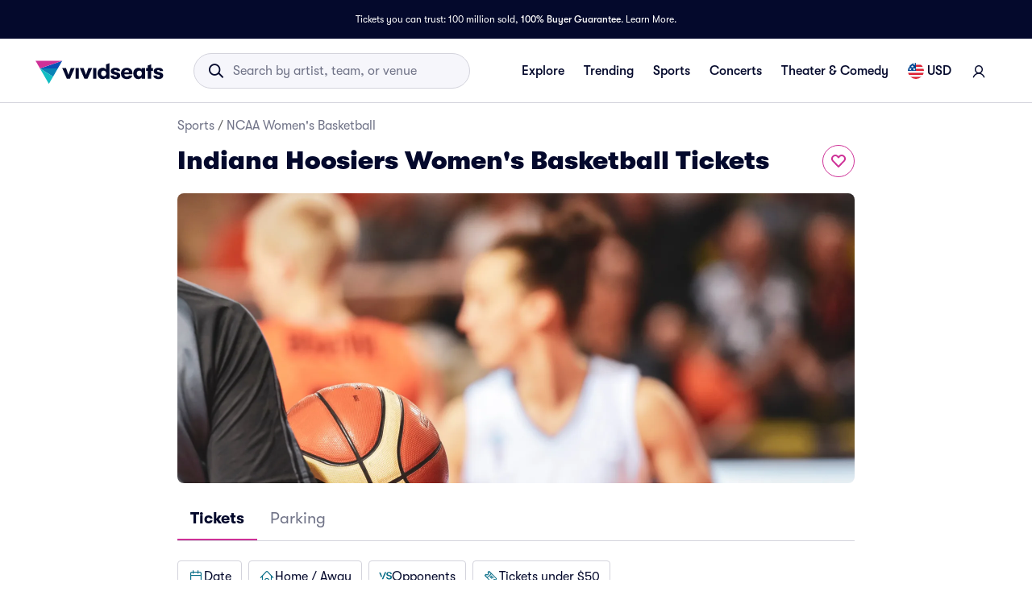

--- FILE ---
content_type: text/html; charset=utf-8
request_url: https://www.vividseats.com/indiana-hoosiers-womens-basketball-tickets--sports-ncaa-basketball/performer/3203
body_size: 57752
content:
<!DOCTYPE html><html lang="en-US"><head><link rel="preload" href="https://media.vsstatic.com/image/upload/if_fc_gte_1/g_auto,q_auto,c_fill,w_1680,h_720/if_else/g_center,q_auto,c_fill,w_1680,h_720/if_end/dpr_auto,f_auto/f_auto,q_auto/hero/category/89-ncaa-womens-basketball/ncaa-womens-basketball-tickets-1.jpg" as="image" fetchPriority="high" data-testid="external-image-preload-link" data-next-head=""/><meta charSet="utf-8" data-next-head=""/><title data-next-head="">Indiana Hoosiers Women&#x27;s Basketball Tickets | NCAA Womens Basketball</title><meta name="description" content="Buy Indiana Hoosiers Women&#x27;s Basketball tickets from Vivid Seats and experience it live! All NCAA Womens Basketball tickets are backed by our 100% Buyer Guarantee." data-next-head=""/><meta name="keywords" content="Indiana Hoosiers Women&#x27;s Basketball tickets, Indiana Hoosiers Women&#x27;s Basketball tickets 2026, Indiana Hoosiers Women&#x27;s Basketball tickets 2027" data-next-head=""/><link rel="canonical" href="https://www.vividseats.com/indiana-hoosiers-womens-basketball-tickets--sports-ncaa-basketball/performer/3203" data-next-head=""/><meta property="og:image" content="https://a.vsstatic.com/mobile/app/category/generic-sports.jpg" data-next-head=""/><meta http-equiv="x-ua-compatible" content="ie=edge" data-next-head=""/><meta name="viewport" content="width=device-width, initial-scale=1, maximum-scale=5" data-next-head=""/><meta name="application-name" content="Vivid Seats" data-next-head=""/><meta name="msapplication-TileColor" content="#333333" data-next-head=""/><meta name="msapplication-config" content="https://a.vsstatic.com/common/favicon/browserconfig.xml" data-next-head=""/><meta name="theme-color" content="#ffffff" data-next-head=""/><meta name="google-play-app" content="app-id=com.vividseats.android" data-next-head=""/><meta name="itunes" content="app-id=963355757" data-next-head=""/><meta name="apple-mobile-web-app-capable" content="yes" data-next-head=""/><meta name="format-detection" content="telephone=yes" data-next-head=""/><meta property="og:site_name" content="Vivid Seats" data-next-head=""/><meta property="og:url" content="https://www.vividseats.com/indiana-hoosiers-womens-basketball-tickets--sports-ncaa-basketball/performer/3203" data-next-head=""/><meta property="og:title" content="Indiana Hoosiers Women&#x27;s Basketball Tickets | NCAA Womens Basketball" data-next-head=""/><meta property="og:description" content="Buy Indiana Hoosiers Women&#x27;s Basketball tickets from Vivid Seats and experience it live! All NCAA Womens Basketball tickets are backed by our 100% Buyer Guarantee." data-next-head=""/><link rel="icon" type="image/x-icon" href="https://a.vsstatic.com/common/favicon/rebrand/favicon.ico?v=1769055066816" data-next-head=""/><link rel="apple-touch-icon" sizes="180x180" href="https://a.vsstatic.com/common/favicon/rebrand/apple-touch-icon.png" data-next-head=""/><meta name="apple-mobile-web-app-title" content="Vivid Seats" data-next-head=""/><link data-testid="android-link-meta" rel="alternate" href="android-app://com.vividseats.android/vividseats/performer/3203" data-next-head=""/><link data-testid="ios-link-meta" rel="alternate" href="ios-app://963355757/vividseats/performer/3203" data-next-head=""/><script type="application/ld+json" data-next-head="">{
	"@context": "https://schema.org",
	"@type": "BreadcrumbList",
	"itemListElement": [
		{
			"@type": "ListItem",
			"position": 1,
			"item": {
				"@id": "https://www.vividseats.com/sports",
				"name": "Sports"
			}
		},
		{
			"@type": "ListItem",
			"position": 2,
			"item": {
				"@id": "https://www.vividseats.com/sports/ncaawb",
				"name": "NCAA Women's Basketball"
			}
		},
		{
			"@type": "ListItem",
			"position": 3,
			"item": {
				"@id": "https://www.vividseats.com/indiana-hoosiers-womens-basketball-tickets--sports-ncaa-basketball/performer/3203",
				"name": "Indiana Hoosiers Women's Basketball Tickets"
			}
		}
	]
}</script><meta name="emotion-insertion-point" content=""/><style data-emotion="mui-global animation-wiooy9">@-webkit-keyframes animation-wiooy9{0%{-webkit-transform:translateX(-100%);-moz-transform:translateX(-100%);-ms-transform:translateX(-100%);transform:translateX(-100%);}50%{-webkit-transform:translateX(100%);-moz-transform:translateX(100%);-ms-transform:translateX(100%);transform:translateX(100%);}100%{-webkit-transform:translateX(100%);-moz-transform:translateX(100%);-ms-transform:translateX(100%);transform:translateX(100%);}}@keyframes animation-wiooy9{0%{-webkit-transform:translateX(-100%);-moz-transform:translateX(-100%);-ms-transform:translateX(-100%);transform:translateX(-100%);}50%{-webkit-transform:translateX(100%);-moz-transform:translateX(100%);-ms-transform:translateX(100%);transform:translateX(100%);}100%{-webkit-transform:translateX(100%);-moz-transform:translateX(100%);-ms-transform:translateX(100%);transform:translateX(100%);}}</style><style data-emotion="mui-global w4yfad">:root{--spacing:8px;--shape-borderRadius:4px;--colors-gray-50:#F6F6FBFF;--colors-gray-100:#EFEFF6FF;--colors-gray-200:#D3D3DCFF;--colors-gray-300:#A0A2B3FF;--colors-gray-400:#717488FF;--colors-gray-500:#474B5EFF;--colors-gray-600:#04092CFF;--colors-white-10:#FFFFFF19;--colors-white-20:#FFFFFF33;--colors-white-30:#FFFFFF4C;--colors-white-40:#FFFFFF66;--colors-white-50:#FFFFFF7F;--colors-white-100:#FFFFFFFF;--colors-dark-10:#04092C19;--colors-dark-20:#04092C33;--colors-dark-30:#04092C4C;--colors-dark-40:#04092C66;--colors-dark-50:#04092C7F;--colors-blue-100:#D9F2FCFF;--colors-blue-200:#B3E4F9FF;--colors-blue-300:#7AD0F5FF;--colors-blue-400:#27B2EFFF;--colors-blue-500:#0983B6FF;--colors-blue-600:#065474FF;--colors-cobalt-100:#D6E6FDFF;--colors-cobalt-200:#AFCEFBFF;--colors-cobalt-300:#75AAF6FF;--colors-cobalt-400:#277CF4FF;--colors-cobalt-500:#0951B6FF;--colors-cobalt-600:#003B90FF;--colors-green-100:#E6FFEDFF;--colors-green-200:#BEF2CDFF;--colors-green-300:#85E8A1FF;--colors-green-400:#4AC76DFF;--colors-green-500:#19AA61FF;--colors-green-600:#008442FF;--colors-indigo-100:#F2F0FFFF;--colors-indigo-200:#D9D6FDFF;--colors-indigo-300:#A69FE2FF;--colors-indigo-350:#8477D9FF;--colors-indigo-400:#5D50CBFF;--colors-indigo-500:#312784FF;--colors-indigo-600:#211A58FF;--colors-lime-100:#F3F7DEFF;--colors-lime-200:#E8EF9FFF;--colors-lime-300:#C4D75DFF;--colors-lime-400:#94BE24FF;--colors-lime-500:#62A10AFF;--colors-lime-600:#2D6D1BFF;--colors-orange-100:#FFF5F0FF;--colors-orange-200:#FFD5C0FF;--colors-orange-300:#FEA071FF;--colors-orange-400:#FE894EFF;--colors-orange-500:#F76E27FF;--colors-orange-600:#D54700FF;--colors-red-100:#FEECECFF;--colors-red-200:#FFB1BAFF;--colors-red-300:#FF7079FF;--colors-red-400:#F93C3AFF;--colors-red-500:#DC1818FF;--colors-red-600:#9D0706FF;--colors-yellow-100:#FFF9D6FF;--colors-yellow-200:#FFF099FF;--colors-yellow-300:#FFE75CFF;--colors-yellow-400:#FCD72DFF;--colors-yellow-500:#FFC000FF;--colors-yellow-600:#E8A93AFF;--colors-magenta-100:#FBE5F3FF;--colors-magenta-200:#F7B4DFFF;--colors-magenta-300:#E07BBDFF;--colors-magenta-400:#CE3197FF;--colors-magenta-500:#8F1564FF;--colors-magenta-600:#440C36FF;--colors-teal-100:#DAFAFBFF;--colors-teal-200:#B5F5F8FF;--colors-teal-300:#78E4E8FF;--colors-teal-400:#13BDC3FF;--colors-teal-500:#1C94A5FF;--colors-teal-600:#086E88FF;--shadows-0:none;--shadows-1:0px 2px 1px -1px rgba(0,0,0,0.2),0px 1px 1px 0px rgba(0,0,0,0.14),0px 1px 3px 0px rgba(0,0,0,0.12);--shadows-2:0px 3px 1px -2px rgba(0,0,0,0.2),0px 2px 2px 0px rgba(0,0,0,0.14),0px 1px 5px 0px rgba(0,0,0,0.12);--shadows-3:0px 3px 3px -2px rgba(0,0,0,0.2),0px 3px 4px 0px rgba(0,0,0,0.14),0px 1px 8px 0px rgba(0,0,0,0.12);--shadows-4:0px 2px 4px -1px rgba(0,0,0,0.2),0px 4px 5px 0px rgba(0,0,0,0.14),0px 1px 10px 0px rgba(0,0,0,0.12);--shadows-5:0px 3px 5px -1px rgba(0,0,0,0.2),0px 5px 8px 0px rgba(0,0,0,0.14),0px 1px 14px 0px rgba(0,0,0,0.12);--shadows-6:0px 3px 5px -1px rgba(0,0,0,0.2),0px 6px 10px 0px rgba(0,0,0,0.14),0px 1px 18px 0px rgba(0,0,0,0.12);--shadows-7:0px 4px 5px -2px rgba(0,0,0,0.2),0px 7px 10px 1px rgba(0,0,0,0.14),0px 2px 16px 1px rgba(0,0,0,0.12);--shadows-8:0px 5px 5px -3px rgba(0,0,0,0.2),0px 8px 10px 1px rgba(0,0,0,0.14),0px 3px 14px 2px rgba(0,0,0,0.12);--shadows-9:0px 5px 6px -3px rgba(0,0,0,0.2),0px 9px 12px 1px rgba(0,0,0,0.14),0px 3px 16px 2px rgba(0,0,0,0.12);--shadows-10:0px 6px 6px -3px rgba(0,0,0,0.2),0px 10px 14px 1px rgba(0,0,0,0.14),0px 4px 18px 3px rgba(0,0,0,0.12);--shadows-11:0px 6px 7px -4px rgba(0,0,0,0.2),0px 11px 15px 1px rgba(0,0,0,0.14),0px 4px 20px 3px rgba(0,0,0,0.12);--shadows-12:0px 7px 8px -4px rgba(0,0,0,0.2),0px 12px 17px 2px rgba(0,0,0,0.14),0px 5px 22px 4px rgba(0,0,0,0.12);--shadows-13:0px 7px 8px -4px rgba(0,0,0,0.2),0px 13px 19px 2px rgba(0,0,0,0.14),0px 5px 24px 4px rgba(0,0,0,0.12);--shadows-14:0px 7px 9px -4px rgba(0,0,0,0.2),0px 14px 21px 2px rgba(0,0,0,0.14),0px 5px 26px 4px rgba(0,0,0,0.12);--shadows-15:0px 8px 9px -5px rgba(0,0,0,0.2),0px 15px 22px 2px rgba(0,0,0,0.14),0px 6px 28px 5px rgba(0,0,0,0.12);--shadows-16:0px 8px 10px -5px rgba(0,0,0,0.2),0px 16px 24px 2px rgba(0,0,0,0.14),0px 6px 30px 5px rgba(0,0,0,0.12);--shadows-17:0px 8px 11px -5px rgba(0,0,0,0.2),0px 17px 26px 2px rgba(0,0,0,0.14),0px 6px 32px 5px rgba(0,0,0,0.12);--shadows-18:0px 9px 11px -5px rgba(0,0,0,0.2),0px 18px 28px 2px rgba(0,0,0,0.14),0px 7px 34px 6px rgba(0,0,0,0.12);--shadows-19:0px 9px 12px -6px rgba(0,0,0,0.2),0px 19px 29px 2px rgba(0,0,0,0.14),0px 7px 36px 6px rgba(0,0,0,0.12);--shadows-20:0px 10px 13px -6px rgba(0,0,0,0.2),0px 20px 31px 3px rgba(0,0,0,0.14),0px 8px 38px 7px rgba(0,0,0,0.12);--shadows-21:0px 10px 13px -6px rgba(0,0,0,0.2),0px 21px 33px 3px rgba(0,0,0,0.14),0px 8px 40px 7px rgba(0,0,0,0.12);--shadows-22:0px 10px 14px -6px rgba(0,0,0,0.2),0px 22px 35px 3px rgba(0,0,0,0.14),0px 8px 42px 7px rgba(0,0,0,0.12);--shadows-23:0px 11px 14px -7px rgba(0,0,0,0.2),0px 23px 36px 3px rgba(0,0,0,0.14),0px 9px 44px 8px rgba(0,0,0,0.12);--shadows-24:0px 11px 15px -7px rgba(0,0,0,0.2),0px 24px 38px 3px rgba(0,0,0,0.14),0px 9px 46px 8px rgba(0,0,0,0.12);--zIndex-mobileStepper:1000;--zIndex-fab:1050;--zIndex-speedDial:1050;--zIndex-appBar:1100;--zIndex-drawer:1200;--zIndex-modal:1300;--zIndex-snackbar:1400;--zIndex-tooltip:1500;--font-creditCardLabel:500 0.875rem;--font-stepLabel:500 1rem;--font-title-sm:700 1.125rem/1.40625rem;--font-title-md:700 1.25rem/1.5625rem;--font-title-lg:800 1.5rem/1.875rem;--font-title-xl:800 2rem/2.5rem;--font-title-xxl:800 2.5rem/3.125rem;--font-subtitle-sm:400 1rem/1.25rem;--font-subtitle-md:400 1.125rem/1.375rem;--font-subtitle-lg:400 1.25rem/1.5625rem;--font-subtitle-xl:400 1.5rem/1.875rem;--font-subtitle-xxl:400 2rem/2.5rem;--font-overline:700 0.75rem/0.9375rem 'GT-Walsheim',sans-serif;--font-body-bold:700 1rem/1.5rem;--font-body-medium:500 1rem/1.5rem;--font-body-regular:400 1rem/1.5rem;--font-body-link:400 1rem/1.5rem;--font-small-bold:700 0.875rem/1.3125rem;--font-small-medium:500 0.875rem/1.3125rem;--font-small-regular:400 0.875rem/1.3125rem;--font-caption-bold:700 0.75rem/1.125rem;--font-caption-medium:500 0.75rem/1.125rem;--font-caption-regular:400 0.75rem/1.125rem;--font-footnote-regular:400 0.625rem/0.9375rem;--font-footnote-bold:700 0.625rem/0.9375rem;--font-button:500 0.875rem/1.75 'GT-Walsheim',sans-serif;--font-textfield-small:400 0.875rem/1.3125rem;--font-textfield-medium:400 1rem/1.5rem;--font-h1:300 6rem/1.167 'GT-Walsheim',sans-serif;--font-h2:300 3.75rem/1.2 'GT-Walsheim',sans-serif;--font-h3:400 3rem/1.167 'GT-Walsheim',sans-serif;--font-h4:400 2.125rem/1.235 'GT-Walsheim',sans-serif;--font-h5:400 1.5rem/1.334 'GT-Walsheim',sans-serif;--font-h6:500 1.25rem/1.6 'GT-Walsheim',sans-serif;--font-subtitle1:400 1rem/1.75 'GT-Walsheim',sans-serif;--font-subtitle2:500 0.875rem/1.57 'GT-Walsheim',sans-serif;--font-body1:400 1rem/1.5 'GT-Walsheim',sans-serif;--font-body2:400 0.875rem/1.43 'GT-Walsheim',sans-serif;--font-caption:400 0.75rem/1.66 'GT-Walsheim',sans-serif;--font-inherit:inherit inherit/inherit inherit;}:root{-webkit-print-color-scheme:light;color-scheme:light;--palette-gray-50:#F6F6FBFF;--palette-gray-100:#EFEFF6FF;--palette-gray-200:#D3D3DCFF;--palette-gray-300:#A0A2B3FF;--palette-gray-400:#717488FF;--palette-gray-500:#474B5EFF;--palette-gray-600:#04092CFF;--palette-white-10:#FFFFFF19;--palette-white-20:#FFFFFF33;--palette-white-30:#FFFFFF4C;--palette-white-40:#FFFFFF66;--palette-white-50:#FFFFFF7F;--palette-white-100:#FFFFFFFF;--palette-dark-10:#04092C19;--palette-dark-20:#04092C33;--palette-dark-30:#04092C4C;--palette-dark-40:#04092C66;--palette-dark-50:#04092C7F;--palette-blue-100:#D9F2FCFF;--palette-blue-200:#B3E4F9FF;--palette-blue-300:#7AD0F5FF;--palette-blue-400:#27B2EFFF;--palette-blue-500:#0983B6FF;--palette-blue-600:#065474FF;--palette-cobalt-100:#D6E6FDFF;--palette-cobalt-200:#AFCEFBFF;--palette-cobalt-300:#75AAF6FF;--palette-cobalt-400:#277CF4FF;--palette-cobalt-500:#0951B6FF;--palette-cobalt-600:#003B90FF;--palette-green-100:#E6FFEDFF;--palette-green-200:#BEF2CDFF;--palette-green-300:#85E8A1FF;--palette-green-400:#4AC76DFF;--palette-green-500:#19AA61FF;--palette-green-600:#008442FF;--palette-indigo-100:#F2F0FFFF;--palette-indigo-200:#D9D6FDFF;--palette-indigo-300:#A69FE2FF;--palette-indigo-350:#8477D9FF;--palette-indigo-400:#5D50CBFF;--palette-indigo-500:#312784FF;--palette-indigo-600:#211A58FF;--palette-lime-100:#F3F7DEFF;--palette-lime-200:#E8EF9FFF;--palette-lime-300:#C4D75DFF;--palette-lime-400:#94BE24FF;--palette-lime-500:#62A10AFF;--palette-lime-600:#2D6D1BFF;--palette-orange-100:#FFF5F0FF;--palette-orange-200:#FFD5C0FF;--palette-orange-300:#FEA071FF;--palette-orange-400:#FE894EFF;--palette-orange-500:#F76E27FF;--palette-orange-600:#D54700FF;--palette-red-100:#FEECECFF;--palette-red-200:#FFB1BAFF;--palette-red-300:#FF7079FF;--palette-red-400:#F93C3AFF;--palette-red-500:#DC1818FF;--palette-red-600:#9D0706FF;--palette-yellow-100:#FFF9D6FF;--palette-yellow-200:#FFF099FF;--palette-yellow-300:#FFE75CFF;--palette-yellow-400:#FCD72DFF;--palette-yellow-500:#FFC000FF;--palette-yellow-600:#E8A93AFF;--palette-magenta-100:#FBE5F3FF;--palette-magenta-200:#F7B4DFFF;--palette-magenta-300:#E07BBDFF;--palette-magenta-400:#CE3197FF;--palette-magenta-500:#8F1564FF;--palette-magenta-600:#440C36FF;--palette-teal-100:#DAFAFBFF;--palette-teal-200:#B5F5F8FF;--palette-teal-300:#78E4E8FF;--palette-teal-400:#13BDC3FF;--palette-teal-500:#1C94A5FF;--palette-teal-600:#086E88FF;--palette-primary-lightest:#FBE5F3FF;--palette-primary-lighter:#F7B4DFFF;--palette-primary-light:#E07BBDFF;--palette-primary-main:#CE3197FF;--palette-primary-dark:#8F1564FF;--palette-primary-darker:#440C36FF;--palette-primary-contrastText:#fff;--palette-primary-mainChannel:206 49 151;--palette-primary-lightChannel:224 123 189;--palette-primary-darkChannel:143 21 100;--palette-primary-contrastTextChannel:255 255 255;--palette-neutral-lightest:#FFFFFFFF;--palette-neutral-lighter:#F6F6FBFF;--palette-neutral-light:#D3D3DCFF;--palette-neutral-main:#04092CFF;--palette-neutral-dark:#474B5EFF;--palette-neutral-darker:#717488FF;--palette-neutral-contrastText:#EFEFF6FF;--palette-neutral-mainChannel:4 9 44;--palette-neutral-lightChannel:211 211 220;--palette-neutral-darkChannel:71 75 94;--palette-neutral-contrastTextChannel:239 239 246;--palette-secondary-lightest:#DAFAFBFF;--palette-secondary-lighter:#B5F5F8FF;--palette-secondary-light:#78E4E8FF;--palette-secondary-main:#13BDC3FF;--palette-secondary-dark:#1C94A5FF;--palette-secondary-darker:#086E88FF;--palette-secondary-contrastText:rgba(0, 0, 0, 0.87);--palette-secondary-mainChannel:19 189 195;--palette-secondary-lightChannel:120 228 232;--palette-secondary-darkChannel:28 148 165;--palette-secondary-contrastTextChannel:0 0 0;--palette-error-main:#DC1818FF;--palette-error-light:rgba(227, 70, 70, 1);--palette-error-dark:rgba(154, 16, 16, 1);--palette-error-contrastText:#fff;--palette-error-mainChannel:220 24 24;--palette-error-lightChannel:227 70 70;--palette-error-darkChannel:154 16 16;--palette-error-contrastTextChannel:255 255 255;--palette-common-black:#000;--palette-common-white:#fff;--palette-common-background:#fff;--palette-common-onBackground:#000;--palette-common-backgroundChannel:255 255 255;--palette-common-onBackgroundChannel:0 0 0;--palette-warning-main:#ed6c02;--palette-warning-light:#ff9800;--palette-warning-dark:#e65100;--palette-warning-contrastText:#fff;--palette-warning-mainChannel:237 108 2;--palette-warning-lightChannel:255 152 0;--palette-warning-darkChannel:230 81 0;--palette-warning-contrastTextChannel:255 255 255;--palette-info-main:#0288d1;--palette-info-light:#03a9f4;--palette-info-dark:#01579b;--palette-info-contrastText:#fff;--palette-info-mainChannel:2 136 209;--palette-info-lightChannel:3 169 244;--palette-info-darkChannel:1 87 155;--palette-info-contrastTextChannel:255 255 255;--palette-success-main:#2e7d32;--palette-success-light:#4caf50;--palette-success-dark:#1b5e20;--palette-success-contrastText:#fff;--palette-success-mainChannel:46 125 50;--palette-success-lightChannel:76 175 80;--palette-success-darkChannel:27 94 32;--palette-success-contrastTextChannel:255 255 255;--palette-grey-50:#fafafa;--palette-grey-100:#f5f5f5;--palette-grey-200:#eeeeee;--palette-grey-300:#e0e0e0;--palette-grey-400:#bdbdbd;--palette-grey-500:#9e9e9e;--palette-grey-600:#757575;--palette-grey-700:#616161;--palette-grey-800:#424242;--palette-grey-900:#212121;--palette-grey-A100:#f5f5f5;--palette-grey-A200:#eeeeee;--palette-grey-A400:#bdbdbd;--palette-grey-A700:#616161;--palette-text-primary:rgba(0, 0, 0, 0.87);--palette-text-secondary:rgba(0, 0, 0, 0.6);--palette-text-disabled:rgba(0, 0, 0, 0.38);--palette-text-primaryChannel:0 0 0;--palette-text-secondaryChannel:0 0 0;--palette-divider:rgba(0, 0, 0, 0.12);--palette-background-paper:#fff;--palette-background-default:#fff;--palette-background-defaultChannel:255 255 255;--palette-background-paperChannel:255 255 255;--palette-action-active:rgba(0, 0, 0, 0.54);--palette-action-hover:rgba(0, 0, 0, 0.04);--palette-action-hoverOpacity:0.04;--palette-action-selected:rgba(0, 0, 0, 0.08);--palette-action-selectedOpacity:0.08;--palette-action-disabled:rgba(0, 0, 0, 0.26);--palette-action-disabledBackground:rgba(0, 0, 0, 0.12);--palette-action-disabledOpacity:0.38;--palette-action-focus:rgba(0, 0, 0, 0.12);--palette-action-focusOpacity:0.12;--palette-action-activatedOpacity:0.12;--palette-action-activeChannel:0 0 0;--palette-action-selectedChannel:0 0 0;--palette-Alert-errorColor:rgba(90, 28, 28, 1);--palette-Alert-infoColor:rgb(1, 67, 97);--palette-Alert-successColor:rgb(30, 70, 32);--palette-Alert-warningColor:rgb(102, 60, 0);--palette-Alert-errorFilledBg:var(--palette-error-main, #DC1818FF);--palette-Alert-infoFilledBg:var(--palette-info-main, #0288d1);--palette-Alert-successFilledBg:var(--palette-success-main, #2e7d32);--palette-Alert-warningFilledBg:var(--palette-warning-main, #ed6c02);--palette-Alert-errorFilledColor:#fff;--palette-Alert-infoFilledColor:#fff;--palette-Alert-successFilledColor:#fff;--palette-Alert-warningFilledColor:#fff;--palette-Alert-errorStandardBg:rgba(252, 236, 236, 1);--palette-Alert-infoStandardBg:rgb(229, 246, 253);--palette-Alert-successStandardBg:rgb(237, 247, 237);--palette-Alert-warningStandardBg:rgb(255, 244, 229);--palette-Alert-errorIconColor:var(--palette-error-main, #DC1818FF);--palette-Alert-infoIconColor:var(--palette-info-main, #0288d1);--palette-Alert-successIconColor:var(--palette-success-main, #2e7d32);--palette-Alert-warningIconColor:var(--palette-warning-main, #ed6c02);--palette-AppBar-defaultBg:var(--palette-grey-100, #f5f5f5);--palette-Avatar-defaultBg:var(--palette-grey-400, #bdbdbd);--palette-Button-inheritContainedBg:var(--palette-grey-300, #e0e0e0);--palette-Button-inheritContainedHoverBg:var(--palette-grey-A100, #f5f5f5);--palette-Chip-defaultBorder:var(--palette-grey-400, #bdbdbd);--palette-Chip-defaultAvatarColor:var(--palette-grey-700, #616161);--palette-Chip-defaultIconColor:var(--palette-grey-700, #616161);--palette-FilledInput-bg:rgba(0, 0, 0, 0.06);--palette-FilledInput-hoverBg:rgba(0, 0, 0, 0.09);--palette-FilledInput-disabledBg:rgba(0, 0, 0, 0.12);--palette-LinearProgress-primaryBg:rgba(236, 176, 215, 1);--palette-LinearProgress-secondaryBg:rgba(165, 229, 232, 1);--palette-LinearProgress-errorBg:rgba(241, 167, 167, 1);--palette-LinearProgress-infoBg:rgb(158, 209, 237);--palette-LinearProgress-successBg:rgb(175, 205, 177);--palette-LinearProgress-warningBg:rgb(248, 199, 158);--palette-Skeleton-bg:rgba(var(--palette-text-primaryChannel, undefined) / 0.11);--palette-Slider-primaryTrack:rgba(236, 176, 215, 1);--palette-Slider-secondaryTrack:rgba(165, 229, 232, 1);--palette-Slider-errorTrack:rgba(241, 167, 167, 1);--palette-Slider-infoTrack:rgb(158, 209, 237);--palette-Slider-successTrack:rgb(175, 205, 177);--palette-Slider-warningTrack:rgb(248, 199, 158);--palette-SnackbarContent-bg:rgb(50, 50, 50);--palette-SnackbarContent-color:#fff;--palette-SpeedDialAction-fabHoverBg:rgb(216, 216, 216);--palette-StepConnector-border:var(--palette-grey-400, #bdbdbd);--palette-StepContent-border:var(--palette-grey-400, #bdbdbd);--palette-Switch-defaultColor:var(--palette-common-white, #fff);--palette-Switch-defaultDisabledColor:var(--palette-grey-100, #f5f5f5);--palette-Switch-primaryDisabledColor:rgba(236, 176, 215, 1);--palette-Switch-secondaryDisabledColor:rgba(165, 229, 232, 1);--palette-Switch-errorDisabledColor:rgba(241, 167, 167, 1);--palette-Switch-infoDisabledColor:rgb(158, 209, 237);--palette-Switch-successDisabledColor:rgb(175, 205, 177);--palette-Switch-warningDisabledColor:rgb(248, 199, 158);--palette-TableCell-border:rgba(224, 224, 224, 1);--palette-Tooltip-bg:rgba(97, 97, 97, 0.92);--palette-dividerChannel:0 0 0;--opacity-inputPlaceholder:0.42;--opacity-inputUnderline:0.42;--opacity-switchTrackDisabled:0.12;--opacity-switchTrack:0.38;}</style><style data-emotion="mui 6su6fj 1ayqvhb 6wlr9t 1dw0yje 1dwiwkb 51eq8m 1emchqo 1nd5pgh 1uul7gr 6eyi3z 1t7hoii y05qfq cg54c1 i8yde5 b8szdl 17do188 ucm95x 1458ua5 jifdqh 1lrj5mt 1at80ur 1bv52wn 1evnhfv kh4685 1fmntk1 1pgnteb yxi6ms 1gqbo3h pc7loe 178k6i8 1insuh9 1wl3fj7 m4kd1w xqeok0 19f7kc0 1b4fqit oz27hc n0gdrl 1emumc3 ihrt1b dy6rqj td2x0f">.mui-6su6fj{-webkit-flex-shrink:0;-ms-flex-negative:0;flex-shrink:0;}.mui-1ayqvhb{margin:0;font-size:0.75rem;font-weight:400;line-height:1.125rem;text-align:var(--Typography-textAlign);font-family:'GT-Walsheim',sans-serif;}.mui-6wlr9t{-webkit-flex-shrink:0;-ms-flex-negative:0;flex-shrink:0;margin-top:1rem;gap:0.25rem;display:grid;}.mui-1dw0yje{-webkit-flex-shrink:0;-ms-flex-negative:0;flex-shrink:0;margin-bottom:0.5rem;}.mui-1dwiwkb{margin:0;font-family:'GT-Walsheim',sans-serif;font-weight:400;font-size:1rem;line-height:1.5;color:var(--palette-text-secondary);font-family:'GT-Walsheim',sans-serif;}.mui-1dwiwkb .MuiBreadcrumbs-separator{margin-left:0.25rem;margin-right:0.25rem;}.mui-51eq8m{display:-webkit-box;display:-webkit-flex;display:-ms-flexbox;display:flex;-webkit-box-flex-wrap:wrap;-webkit-flex-wrap:wrap;-ms-flex-wrap:wrap;flex-wrap:wrap;-webkit-align-items:center;-webkit-box-align:center;-ms-flex-align:center;align-items:center;padding:0;margin:0;list-style:none;}.mui-1emchqo{margin:0;font:inherit;line-height:inherit;letter-spacing:inherit;font-family:'GT-Walsheim',sans-serif;color:var(--palette-neutral-darker);-webkit-text-decoration:none;text-decoration:none;color:var(--palette-neutral-darker);}.mui-1emchqo:hover{-webkit-text-decoration:underline;text-decoration:underline;}.mui-1nd5pgh{display:-webkit-box;display:-webkit-flex;display:-ms-flexbox;display:flex;-webkit-user-select:none;-moz-user-select:none;-ms-user-select:none;user-select:none;margin-left:8px;margin-right:8px;}.mui-1uul7gr{-webkit-flex-shrink:0;-ms-flex-negative:0;flex-shrink:0;display:-webkit-box;display:-webkit-flex;display:-ms-flexbox;display:flex;-webkit-align-items:flex-start;-webkit-box-align:flex-start;-ms-flex-align:flex-start;align-items:flex-start;-webkit-box-pack:justify;-webkit-justify-content:space-between;justify-content:space-between;gap:1rem;}.mui-6eyi3z{margin:0;font-family:'GT-Walsheim',sans-serif;font-weight:400;font-size:1rem;line-height:1.5;font-weight:800;font-family:'GT-Walsheim',sans-serif;}.mui-1t7hoii{display:block;background-color:var(--palette-Skeleton-bg);height:1.2em;border-radius:var(--shape-borderRadius);position:relative;overflow:hidden;-webkit-mask-image:-webkit-radial-gradient(white, black);}.mui-1t7hoii::after{background:linear-gradient(
                90deg,
                transparent,
                var(--palette-action-hover),
                transparent
              );content:"";position:absolute;-webkit-transform:translateX(-100%);-moz-transform:translateX(-100%);-ms-transform:translateX(-100%);transform:translateX(-100%);bottom:0;left:0;right:0;top:0;}.mui-1t7hoii::after{-webkit-animation:animation-wiooy9 2s linear 0.5s infinite;animation:animation-wiooy9 2s linear 0.5s infinite;}.mui-1t7hoii.MuiSkeleton-rounded{background-color:#D3D3DCFF;border-radius:32px;}.mui-1t7hoii.MuiSkeleton-rectangular{background-color:#EFEFF6FF;border-radius:4px;}.mui-y05qfq{-webkit-flex-shrink:0;-ms-flex-negative:0;flex-shrink:0;margin-top:calc(2 * var(--spacing));}.mui-cg54c1{overflow:hidden;min-height:48px;-webkit-overflow-scrolling:touch;display:-webkit-box;display:-webkit-flex;display:-ms-flexbox;display:flex;border-bottom:1px solid #EFEFF6FF;}@media (max-width:599.95px){.mui-cg54c1 .MuiTabs-scrollButtons{display:none;}}.mui-i8yde5{overflow-x:auto;overflow-y:hidden;scrollbar-width:none;}.mui-i8yde5::-webkit-scrollbar{display:none;}.mui-b8szdl{position:relative;display:inline-block;-webkit-flex:1 1 auto;-ms-flex:1 1 auto;flex:1 1 auto;white-space:nowrap;scrollbar-width:none;overflow-x:auto;overflow-y:hidden;}.mui-b8szdl::-webkit-scrollbar{display:none;}.mui-17do188{display:-webkit-box;display:-webkit-flex;display:-ms-flexbox;display:flex;}.mui-ucm95x{display:-webkit-inline-box;display:-webkit-inline-flex;display:-ms-inline-flexbox;display:inline-flex;-webkit-align-items:center;-webkit-box-align:center;-ms-flex-align:center;align-items:center;-webkit-box-pack:center;-ms-flex-pack:center;-webkit-justify-content:center;justify-content:center;position:relative;box-sizing:border-box;-webkit-tap-highlight-color:transparent;background-color:transparent;outline:0;border:0;margin:0;border-radius:0;padding:0;cursor:pointer;-webkit-user-select:none;-moz-user-select:none;-ms-user-select:none;user-select:none;vertical-align:middle;-moz-appearance:none;-webkit-appearance:none;-webkit-text-decoration:none;text-decoration:none;color:inherit;font-family:'GT-Walsheim',sans-serif;font-weight:500;font-size:0.875rem;line-height:1.25;text-transform:none;max-width:360px;min-width:90px;position:relative;min-height:48px;-webkit-flex-shrink:0;-ms-flex-negative:0;flex-shrink:0;padding:12px 16px;overflow:hidden;white-space:normal;text-align:center;-webkit-flex-direction:row;-ms-flex-direction:row;flex-direction:row;color:var(--palette-text-secondary);color:#717488FF;font-weight:normal;}.mui-ucm95x::-moz-focus-inner{border-style:none;}.mui-ucm95x.Mui-disabled{pointer-events:none;cursor:default;}@media print{.mui-ucm95x{-webkit-print-color-adjust:exact;color-adjust:exact;}}.mui-ucm95x:disabled{color:#A0A2B3FF;}.mui-ucm95x:hover{color:#474B5EFF;}.mui-ucm95x.Mui-selected{color:var(--palette-primary-main);}.mui-ucm95x.Mui-disabled{color:var(--palette-text-disabled);}.mui-ucm95x.Mui-selected{color:#04092CFF;font-weight:bold;}.mui-1458ua5{position:absolute;height:2px;bottom:0;width:100%;-webkit-transition:all 300ms cubic-bezier(0.4, 0, 0.2, 1) 0ms;transition:all 300ms cubic-bezier(0.4, 0, 0.2, 1) 0ms;background-color:var(--palette-primary-main);}.mui-jifdqh{-webkit-flex-shrink:0;-ms-flex-negative:0;flex-shrink:0;display:-webkit-box;display:-webkit-flex;display:-ms-flexbox;display:flex;-webkit-box-flex:1;-webkit-flex-grow:1;-ms-flex-positive:1;flex-grow:1;}.mui-1lrj5mt{-webkit-flex-shrink:0;-ms-flex-negative:0;flex-shrink:0;-webkit-box-flex:1;-webkit-flex-grow:1;-ms-flex-positive:1;flex-grow:1;}.mui-1at80ur{-webkit-flex-shrink:0;-ms-flex-negative:0;flex-shrink:0;margin-top:calc(3 * var(--spacing));margin-bottom:calc(2 * var(--spacing));}.mui-1bv52wn{margin:0;font-size:1.125rem;font-weight:700;line-height:1.40625rem;font-family:'GT-Walsheim',sans-serif;}.mui-1evnhfv{-webkit-flex-shrink:0;-ms-flex-negative:0;flex-shrink:0;margin-bottom:calc(3 * var(--spacing));}.mui-kh4685{margin:0;font-family:'GT-Walsheim',sans-serif;font-weight:700;font-size:0.75rem;line-height:0.9375rem;text-transform:uppercase;letter-spacing:0.075rem;font-family:'GT-Walsheim',sans-serif;color:var(--palette-gray-600);}.mui-1fmntk1{margin:0;font-size:0.875rem;font-weight:700;line-height:1.3125rem;overflow:hidden;text-overflow:ellipsis;white-space:nowrap;font-family:'GT-Walsheim',sans-serif;color:#CE3197FF;}.mui-1pgnteb{margin:0;font-family:'GT-Walsheim',sans-serif;font-weight:400;font-size:0.75rem;line-height:1.66;font-family:'GT-Walsheim',sans-serif;color:var(--palette-gray-600);}.mui-yxi6ms{-webkit-flex-shrink:0;-ms-flex-negative:0;flex-shrink:0;display:-webkit-box;display:-webkit-flex;display:-ms-flexbox;display:flex;-webkit-align-items:center;-webkit-box-align:center;-ms-flex-align:center;align-items:center;padding-top:calc(0.5 * var(--spacing));}.mui-1gqbo3h{margin:0;font-size:0.75rem;font-weight:500;line-height:1.125rem;font-family:'GT-Walsheim',sans-serif;}.mui-pc7loe{margin:0;font-size:0.875rem;font-weight:500;line-height:1.3125rem;font-family:'GT-Walsheim',sans-serif;color:var(--palette-gray-600);}.mui-178k6i8{-webkit-flex-shrink:0;-ms-flex-negative:0;flex-shrink:0;display:-webkit-box;display:-webkit-flex;display:-ms-flexbox;display:flex;}.mui-1insuh9{margin:0;font-size:0.875rem;font-weight:400;line-height:1.3125rem;display:inline;font-family:'GT-Walsheim',sans-serif;color:var(--palette-gray-600);}.mui-1wl3fj7{margin:0;font-size:0.875rem;font-weight:400;line-height:1.3125rem;display:inline;font-family:'GT-Walsheim',sans-serif;color:var(--palette-gray-500);}.mui-m4kd1w{-webkit-flex-shrink:0;-ms-flex-negative:0;flex-shrink:0;-webkit-align-items:center;-webkit-box-align:center;-ms-flex-align:center;align-items:center;gap:calc(1 * var(--spacing));}@media (min-width:0px){.mui-m4kd1w{display:-webkit-box;display:-webkit-flex;display:-ms-flexbox;display:flex;}}@media (min-width:900px){.mui-m4kd1w{display:none;}}.mui-xqeok0{margin:0;font-size:0.875rem;font-weight:400;line-height:1.3125rem;font-family:'GT-Walsheim',sans-serif;color:var(--palette-gray-600);}.mui-19f7kc0{display:-webkit-inline-box;display:-webkit-inline-flex;display:-ms-inline-flexbox;display:inline-flex;-webkit-align-items:center;-webkit-box-align:center;-ms-flex-align:center;align-items:center;-webkit-box-pack:center;-ms-flex-pack:center;-webkit-justify-content:center;justify-content:center;position:relative;box-sizing:border-box;-webkit-tap-highlight-color:transparent;background-color:transparent;outline:0;border:0;margin:0;border-radius:0;padding:0;cursor:pointer;-webkit-user-select:none;-moz-user-select:none;-ms-user-select:none;user-select:none;vertical-align:middle;-moz-appearance:none;-webkit-appearance:none;-webkit-text-decoration:none;text-decoration:none;color:inherit;font-family:'GT-Walsheim',sans-serif;font-weight:500;font-size:0.875rem;line-height:1.75;text-transform:none;min-width:64px;padding:6px 16px;border:0;border-radius:var(--shape-borderRadius);-webkit-transition:background-color 250ms cubic-bezier(0.4, 0, 0.2, 1) 0ms,box-shadow 250ms cubic-bezier(0.4, 0, 0.2, 1) 0ms,border-color 250ms cubic-bezier(0.4, 0, 0.2, 1) 0ms,color 250ms cubic-bezier(0.4, 0, 0.2, 1) 0ms;transition:background-color 250ms cubic-bezier(0.4, 0, 0.2, 1) 0ms,box-shadow 250ms cubic-bezier(0.4, 0, 0.2, 1) 0ms,border-color 250ms cubic-bezier(0.4, 0, 0.2, 1) 0ms,color 250ms cubic-bezier(0.4, 0, 0.2, 1) 0ms;padding:5px 15px;border:1px solid currentColor;border-color:var(--variant-outlinedBorder, currentColor);background-color:var(--variant-outlinedBg);color:var(--variant-outlinedColor);--variant-textColor:var(--palette-primary-main);--variant-outlinedColor:var(--palette-primary-main);--variant-outlinedBorder:rgba(var(--palette-primary-mainChannel) / 0.5);--variant-containedColor:var(--palette-primary-contrastText);--variant-containedBg:var(--palette-primary-main);padding:3px 9px;font-size:0.8125rem;-webkit-transition:background-color 250ms cubic-bezier(0.4, 0, 0.2, 1) 0ms,box-shadow 250ms cubic-bezier(0.4, 0, 0.2, 1) 0ms,border-color 250ms cubic-bezier(0.4, 0, 0.2, 1) 0ms;transition:background-color 250ms cubic-bezier(0.4, 0, 0.2, 1) 0ms,box-shadow 250ms cubic-bezier(0.4, 0, 0.2, 1) 0ms,border-color 250ms cubic-bezier(0.4, 0, 0.2, 1) 0ms;height:2rem;min-width:2rem;padding-top:0.25rem;padding-bottom:0.25rem;gap:0.25rem;color:#CE3197FF;border-color:#CE3197FF;padding-left:0.75rem;padding-right:0.75rem;white-space:nowrap;}.mui-19f7kc0::-moz-focus-inner{border-style:none;}.mui-19f7kc0.Mui-disabled{pointer-events:none;cursor:default;}@media print{.mui-19f7kc0{-webkit-print-color-adjust:exact;color-adjust:exact;}}.mui-19f7kc0:disabled{color:#A0A2B3FF;}.mui-19f7kc0:hover{color:#474B5EFF;}.mui-19f7kc0:hover{-webkit-text-decoration:none;text-decoration:none;}.mui-19f7kc0.Mui-disabled{color:var(--palette-action-disabled);}.mui-19f7kc0.Mui-disabled{border:1px solid var(--palette-action-disabledBackground);}@media (hover: hover){.mui-19f7kc0:hover{--variant-containedBg:var(--palette-primary-dark);--variant-textBg:rgba(var(--palette-primary-mainChannel) / var(--palette-action-hoverOpacity));--variant-outlinedBorder:var(--palette-primary-main);--variant-outlinedBg:rgba(var(--palette-primary-mainChannel) / var(--palette-action-hoverOpacity));}}.mui-19f7kc0.MuiButton-loading{color:transparent;}.mui-19f7kc0:hover{background-color:#FBE5F3FF;color:#CE3197FF;border-color:#CE3197FF;}.mui-19f7kc0:active{background-color:#FBE5F3FF;color:#8F1564FF;border-color:#8F1564FF;}.mui-19f7kc0:disabled{color:#A0A2B3FF;border-color:#D3D3DCFF;}.mui-1b4fqit{margin:0;font-size:0.875rem;font-weight:400;line-height:1.3125rem;font-family:'GT-Walsheim',sans-serif;}.mui-oz27hc{margin:0;font-size:1.25rem;font-weight:700;line-height:1.5625rem;font-family:'GT-Walsheim',sans-serif;}.mui-n0gdrl{margin:0;font-size:1rem;font-weight:400;line-height:1.5rem;font-family:'GT-Walsheim',sans-serif;}.mui-1emumc3{margin:0;font-size:1.125rem;font-weight:700;line-height:1.40625rem;line-height:1.75;font-family:'GT-Walsheim',sans-serif;}.mui-ihrt1b{margin:0;font-size:0.875rem;font-weight:400;line-height:1.3125rem;margin-top:calc(2 * var(--spacing));margin-bottom:calc(4 * var(--spacing));font-family:'GT-Walsheim',sans-serif;}.mui-dy6rqj{margin:0;font-size:0.75rem;font-weight:700;line-height:1.125rem;font-family:'GT-Walsheim',sans-serif;}.mui-td2x0f{margin:0;font-size:0.875rem;font-weight:400;line-height:1.3125rem;font-family:'GT-Walsheim',sans-serif;color:#A0A2B3FF;}</style><link rel="preconnect" href="//d1gwnrwaeu7bya.cloudfront.net"/><link rel="preconnect" href="https://a.vsstatic.com"/><link rel="preconnect" href="//vivid-assets.s3.amazonaws.com"/><link rel="preload" href="https://a.vsstatic.com/font/poppins-regular.woff2" type="font/woff2" as="font" crossorigin="anonymous"/><link rel="preload" href="https://a.vsstatic.com/font/poppins-semibold.woff2" type="font/woff2" as="font" crossorigin="anonymous"/><link rel="preload" href="https://a.vsstatic.com/font/poppins-bold.woff2" type="font/woff2" as="font" crossorigin="anonymous"/><link rel="preload" href="https://a.vsstatic.com/font/poppins-extrabold.woff2" type="font/woff2" as="font" crossorigin="anonymous"/><link rel="preload" href="https://a.vsstatic.com/font/GT-Walsheim-Regular.woff2" type="font/woff2" as="font" crossorigin="anonymous"/><link rel="preload" href="https://a.vsstatic.com/font/GT-Walsheim-Medium.woff2" type="font/woff2" as="font" crossorigin="anonymous"/><link rel="preload" href="https://a.vsstatic.com/font/GT-Walsheim-Bold.woff2" type="font/woff2" as="font" crossorigin="anonymous"/><link rel="preload" href="https://a.vsstatic.com/font/GT-Walsheim-Black.woff2" type="font/woff2" as="font" crossorigin="anonymous"/><script id="gaCreate" data-nscript="beforeInteractive" crossorigin="anonymous">
        window.dataLayer=window.dataLayer||[];
        function gtag(){dataLayer.push(arguments);};
        
        gtag('consent', 'default', {"ad_storage":"granted","ad_user_data":"granted","ad_personalization":"granted","analytics_storage":"granted","personalization_storage":"granted","region":["US","CA"]});
    </script><link rel="preload" href="/athena-assets/bfc8701e/prod/next-assets/_next/static/css/6ee6d0b9a1ec05d4.css" as="style" crossorigin="anonymous"/><link rel="stylesheet" href="/athena-assets/bfc8701e/prod/next-assets/_next/static/css/6ee6d0b9a1ec05d4.css" crossorigin="anonymous" data-n-g=""/><link rel="preload" href="/athena-assets/bfc8701e/prod/next-assets/_next/static/css/ae308d8190e5cfe1.css" as="style" crossorigin="anonymous"/><link rel="stylesheet" href="/athena-assets/bfc8701e/prod/next-assets/_next/static/css/ae308d8190e5cfe1.css" crossorigin="anonymous" data-n-p=""/><link rel="preload" href="/athena-assets/bfc8701e/prod/next-assets/_next/static/css/1bf2f73cfea45bf2.css" as="style" crossorigin="anonymous"/><link rel="stylesheet" href="/athena-assets/bfc8701e/prod/next-assets/_next/static/css/1bf2f73cfea45bf2.css" crossorigin="anonymous" data-n-p=""/><link rel="preload" href="/athena-assets/bfc8701e/prod/next-assets/_next/static/css/8e8d9bf2a2e9b7a3.css" as="style" crossorigin="anonymous"/><link rel="stylesheet" href="/athena-assets/bfc8701e/prod/next-assets/_next/static/css/8e8d9bf2a2e9b7a3.css" crossorigin="anonymous"/><link rel="preload" href="/athena-assets/bfc8701e/prod/next-assets/_next/static/css/9645138c67133047.css" as="style" crossorigin="anonymous"/><link rel="stylesheet" href="/athena-assets/bfc8701e/prod/next-assets/_next/static/css/9645138c67133047.css" crossorigin="anonymous"/><link rel="preload" href="/athena-assets/bfc8701e/prod/next-assets/_next/static/css/13d0a9c51dc5fbc7.css" as="style" crossorigin="anonymous"/><link rel="stylesheet" href="/athena-assets/bfc8701e/prod/next-assets/_next/static/css/13d0a9c51dc5fbc7.css" crossorigin="anonymous"/><link rel="preload" href="/athena-assets/bfc8701e/prod/next-assets/_next/static/css/d0e397d633c4ec9c.css" as="style" crossorigin="anonymous"/><link rel="stylesheet" href="/athena-assets/bfc8701e/prod/next-assets/_next/static/css/d0e397d633c4ec9c.css" crossorigin="anonymous"/><link rel="preload" href="/athena-assets/bfc8701e/prod/next-assets/_next/static/css/67654e260691a1eb.css" as="style" crossorigin="anonymous"/><link rel="stylesheet" href="/athena-assets/bfc8701e/prod/next-assets/_next/static/css/67654e260691a1eb.css" crossorigin="anonymous"/><link rel="preload" href="/athena-assets/bfc8701e/prod/next-assets/_next/static/css/38511d5b5e7c4cd6.css" as="style" crossorigin="anonymous"/><link rel="stylesheet" href="/athena-assets/bfc8701e/prod/next-assets/_next/static/css/38511d5b5e7c4cd6.css" crossorigin="anonymous"/><noscript data-n-css=""></noscript><script defer="" crossorigin="anonymous" nomodule="" src="/athena-assets/bfc8701e/prod/next-assets/_next/static/chunks/polyfills-42372ed130431b0a.js"></script><script defer="" src="/athena-assets/bfc8701e/prod/next-assets/_next/static/chunks/214-2eb741f48078014c.js" crossorigin="anonymous"></script><script defer="" src="/athena-assets/bfc8701e/prod/next-assets/_next/static/chunks/5878-4753fa523d4088f0.js" crossorigin="anonymous"></script><script defer="" src="/athena-assets/bfc8701e/prod/next-assets/_next/static/chunks/6858-43c2cabe3e18f6c5.js" crossorigin="anonymous"></script><script defer="" src="/athena-assets/bfc8701e/prod/next-assets/_next/static/chunks/4587-adcee45f3e15d1f1.js" crossorigin="anonymous"></script><script defer="" src="/athena-assets/bfc8701e/prod/next-assets/_next/static/chunks/6337-34de28dd637d2d8b.js" crossorigin="anonymous"></script><script defer="" src="/athena-assets/bfc8701e/prod/next-assets/_next/static/chunks/8880-6cb24f9a1155a26f.js" crossorigin="anonymous"></script><script defer="" src="/athena-assets/bfc8701e/prod/next-assets/_next/static/chunks/8353-795c089d9ae7c84d.js" crossorigin="anonymous"></script><script defer="" src="/athena-assets/bfc8701e/prod/next-assets/_next/static/chunks/6596-2f923e2df31ba036.js" crossorigin="anonymous"></script><script defer="" src="/athena-assets/bfc8701e/prod/next-assets/_next/static/chunks/3994-a71b7f4e3e5973bf.js" crossorigin="anonymous"></script><script defer="" src="/athena-assets/bfc8701e/prod/next-assets/_next/static/chunks/7125.df7330b769d06adc.js" crossorigin="anonymous"></script><script defer="" src="/athena-assets/bfc8701e/prod/next-assets/_next/static/chunks/2453-5648a0cacf893e4d.js" crossorigin="anonymous"></script><script defer="" src="/athena-assets/bfc8701e/prod/next-assets/_next/static/chunks/1771-93035a345742b03b.js" crossorigin="anonymous"></script><script defer="" src="/athena-assets/bfc8701e/prod/next-assets/_next/static/chunks/1366-ee01790b6e765599.js" crossorigin="anonymous"></script><script defer="" src="/athena-assets/bfc8701e/prod/next-assets/_next/static/chunks/6477-411834e34d4f52b7.js" crossorigin="anonymous"></script><script defer="" src="/athena-assets/bfc8701e/prod/next-assets/_next/static/chunks/527-6bb7795954f93fdd.js" crossorigin="anonymous"></script><script defer="" src="/athena-assets/bfc8701e/prod/next-assets/_next/static/chunks/2165-a2cd270caea1df54.js" crossorigin="anonymous"></script><script defer="" src="/athena-assets/bfc8701e/prod/next-assets/_next/static/chunks/2355-5d4c413c9c7cf6c7.js" crossorigin="anonymous"></script><script defer="" src="/athena-assets/bfc8701e/prod/next-assets/_next/static/chunks/9795-e88155f9030227b2.js" crossorigin="anonymous"></script><script defer="" src="/athena-assets/bfc8701e/prod/next-assets/_next/static/chunks/7665-b54a887b12be0a8a.js" crossorigin="anonymous"></script><script defer="" src="/athena-assets/bfc8701e/prod/next-assets/_next/static/chunks/4810-519630c8fc95477b.js" crossorigin="anonymous"></script><script defer="" src="/athena-assets/bfc8701e/prod/next-assets/_next/static/chunks/2439-0836f116feef1b93.js" crossorigin="anonymous"></script><script defer="" src="/athena-assets/bfc8701e/prod/next-assets/_next/static/chunks/3158.4111531969b82472.js" crossorigin="anonymous"></script><script defer="" src="/athena-assets/bfc8701e/prod/next-assets/_next/static/chunks/9278.6793fbfb90ea43fd.js" crossorigin="anonymous"></script><script defer="" src="/athena-assets/bfc8701e/prod/next-assets/_next/static/chunks/8178.34923c91b0afd3e8.js" crossorigin="anonymous"></script><script src="/athena-assets/bfc8701e/prod/next-assets/_next/static/chunks/webpack-08305036a427504b.js" defer="" crossorigin="anonymous"></script><script src="/athena-assets/bfc8701e/prod/next-assets/_next/static/chunks/framework-6c17f08e07d1abc4.js" defer="" crossorigin="anonymous"></script><script src="/athena-assets/bfc8701e/prod/next-assets/_next/static/chunks/main-b8ccb710731552f4.js" defer="" crossorigin="anonymous"></script><script src="/athena-assets/bfc8701e/prod/next-assets/_next/static/chunks/pages/_app-fca572effdecb8a9.js" defer="" crossorigin="anonymous"></script><script src="/athena-assets/bfc8701e/prod/next-assets/_next/static/chunks/8777-9eef44b0e7dcc337.js" defer="" crossorigin="anonymous"></script><script src="/athena-assets/bfc8701e/prod/next-assets/_next/static/chunks/5689-2673a4d788d9b263.js" defer="" crossorigin="anonymous"></script><script src="/athena-assets/bfc8701e/prod/next-assets/_next/static/chunks/3395-8c8864c57b8f4bf8.js" defer="" crossorigin="anonymous"></script><script src="/athena-assets/bfc8701e/prod/next-assets/_next/static/chunks/7011-aee93fe7771c4339.js" defer="" crossorigin="anonymous"></script><script src="/athena-assets/bfc8701e/prod/next-assets/_next/static/chunks/1586-83a82265c89965b4.js" defer="" crossorigin="anonymous"></script><script src="/athena-assets/bfc8701e/prod/next-assets/_next/static/chunks/8992-e5bca1f2ff387dd2.js" defer="" crossorigin="anonymous"></script><script src="/athena-assets/bfc8701e/prod/next-assets/_next/static/chunks/2000-d97ff3ad1e425f51.js" defer="" crossorigin="anonymous"></script><script src="/athena-assets/bfc8701e/prod/next-assets/_next/static/chunks/7822-fdcd35ee9448fd96.js" defer="" crossorigin="anonymous"></script><script src="/athena-assets/bfc8701e/prod/next-assets/_next/static/chunks/4859-f98d8203d71ab6c9.js" defer="" crossorigin="anonymous"></script><script src="/athena-assets/bfc8701e/prod/next-assets/_next/static/chunks/5154-462d24327b9f0422.js" defer="" crossorigin="anonymous"></script><script src="/athena-assets/bfc8701e/prod/next-assets/_next/static/chunks/3882-609024f3928fd8a5.js" defer="" crossorigin="anonymous"></script><script src="/athena-assets/bfc8701e/prod/next-assets/_next/static/chunks/4914-239042ce9fc8ae8e.js" defer="" crossorigin="anonymous"></script><script src="/athena-assets/bfc8701e/prod/next-assets/_next/static/chunks/6870-94de4f70e7baaacd.js" defer="" crossorigin="anonymous"></script><script src="/athena-assets/bfc8701e/prod/next-assets/_next/static/chunks/328-fdee48699d80bb7d.js" defer="" crossorigin="anonymous"></script><script src="/athena-assets/bfc8701e/prod/next-assets/_next/static/chunks/8825-057c5a55b3139181.js" defer="" crossorigin="anonymous"></script><script src="/athena-assets/bfc8701e/prod/next-assets/_next/static/chunks/3846-31c35683a4cf9d23.js" defer="" crossorigin="anonymous"></script><script src="/athena-assets/bfc8701e/prod/next-assets/_next/static/chunks/pages/%5Bslug%5D/performer/%5Bid%5D-77daa60a6f53151c.js" defer="" crossorigin="anonymous"></script><script src="/athena-assets/bfc8701e/prod/next-assets/_next/static/39UehaY31Ag4Yw1A_pl3L/_buildManifest.js" defer="" crossorigin="anonymous"></script><script src="/athena-assets/bfc8701e/prod/next-assets/_next/static/39UehaY31Ag4Yw1A_pl3L/_ssgManifest.js" defer="" crossorigin="anonymous"></script></head><body><noscript><iframe src="https://gtm.vividseats.com/ns.html?id=GTM-NLTD7S" height="0" width="0" style="display:none;visibility:hidden"></iframe></noscript><div id="__next"><a class="styles_button__Fgia8 styles_skipToContent__yCVyj styles_base__fRZ1E" href="#content" id="skip-to-content" tabindex="0">Skip to Content</a><a class="styles_button__Fgia8 styles_skipToFooter__HN6QP styles_base__fRZ1E" href="#footer" id="skip-to-footer" tabindex="0">Skip to Footer</a><div class="styles_pageWrapper__I0Pqa styles_fullHeight__DEYEP styles_column__rUwuM"><div id="marketplace-disclaimers"><div class="styles_disclaimer__Q1A_z styles_disclaimer1Line__05rUa MuiBox-root mui-6su6fj"><div data-testid="marketplace-disclaimer-desktop"><p class="MuiTypography-root MuiTypography-caption-regular MuiTypography-alignCenter mui-1ayqvhb" style="--Typography-textAlign:center">Tickets you can trust: 100 million sold,<!-- --> <a class="styles_button__Fgia8 styles_underlineFocus__kTJLi styles_buyerGuaranteeDisclaimer__fy2J_ styles_text__C6o35" target="_blank" href="/guarantee">100% Buyer Guarantee</a>. <!-- -->Learn More.</p></div></div><div class="styles_mobileDisclaimer__W6wHc MuiBox-root mui-6su6fj"><div data-testid="marketplace-disclaimer-mobile"><p class="MuiTypography-root MuiTypography-caption-regular MuiTypography-alignCenter mui-1ayqvhb" style="--Typography-textAlign:center">100 million sold,<!-- --> <a class="styles_button__Fgia8 styles_underlineFocus__kTJLi styles_buyerGuaranteeDisclaimer__fy2J_ styles_text__C6o35" target="_self" href="/guarantee">100% Buyer Guarantee</a>. <!-- -->Learn More.</p></div></div></div><header class="styles_header__4iRuC styles_trendingNavbar__xaSvp" id="nav-header" data-testid="nav-header"><div class="styles_sectionContainer__kQfAa styles_sectionContainer__j5__V styles_fluid__98XmZ"><div data-testid="main-menu" class="styles_mainMenu__u2fkd styles_mainMenu__5fy8_ styles_trendingMenu__AmJ6e undefined"></div><a class="styles_logoLink__WgYm6" aria-label="Link to homepage" href="/"><div class="styles_mobileLogoWrapper__sxjQm MuiBox-root mui-6su6fj"><svg width="170px" height="32px" viewBox="0 0 190 28"><g stroke="none" stroke-width="1" fill="none" fill-rule="evenodd"><g transform="translate(7.408740, -9.911865)"><g transform="translate(0.000000, 0.000000)" fill="#04092C"><path d="M90.6196621,19.6419238 C94.8184287,19.6419238 97.2568229,21.2772329 97.2568229,24.2400118 L97.2568229,24.2400118 L92.5946221,24.2400118 C92.5946221,23.1907531 91.8232357,22.6357991 90.5575446,22.6357991 C89.5388176,22.6357991 88.8592897,23.1300662 88.8592897,23.8389586 C88.8592897,24.5182229 89.291477,24.9503725 90.4950506,25.2581741 L90.4950506,25.2581741 L93.6442197,26.1224356 C95.9907553,26.7395824 97.410799,28.1587979 97.410799,30.4112161 C97.410799,33.4968371 94.8477933,35.3171057 90.8963673,35.3171057 C86.6678596,35.3171057 83.8593956,33.3414304 83.8593956,30.4408066 L83.8593956,30.4408066 L88.5513375,30.4408066 C88.5513375,31.4590066 89.5388176,32.1693296 90.9897318,32.1693296 C92.0084588,32.1693296 92.7188571,31.6750625 92.7188571,30.8122693 C92.7188571,30.133005 92.3800344,29.7319518 91.1139668,29.4241125 L91.1139668,29.4241125 L87.9960447,28.6531026 C85.6182621,28.0670522 84.2607123,26.5545852 84.2607123,24.302167 C84.2607123,21.4932889 86.7924711,19.6419238 90.6196621,19.6419238 Z M106.478825,19.6419238 C111.109779,19.6419238 114.258948,22.5114888 114.258948,26.708486 C114.258948,27.4780277 114.227701,27.9412737 114.134713,28.7744388 L103.144433,28.7744388 C103.237797,30.7190554 104.533229,31.7683141 106.632801,31.7683141 C108.083715,31.7683141 109.010584,31.3672233 109.411524,30.4408066 L114.042854,30.4408066 C113.57942,33.3725268 110.585733,35.3171057 106.634307,35.3171057 C101.570789,35.3171057 98.4528672,32.4475784 98.4528672,27.4795336 C98.4528672,22.6032345 101.632907,19.6419238 106.478825,19.6419238 Z M150.177545,19.6419238 C154.376312,19.6419238 156.814706,21.2772329 156.814706,24.2400118 L152.152506,24.2400118 C152.152506,23.1907531 151.381119,22.6357991 150.115428,22.6357991 C149.096701,22.6357991 148.417173,23.1300662 148.417173,23.8389586 C148.417173,24.5182229 148.84936,24.9503725 150.05331,25.2581741 L153.202103,26.1224356 C155.549015,26.7395824 156.968682,28.1587979 156.968682,30.4112161 C156.968682,33.4968371 154.406053,35.3171057 150.454251,35.3171057 C146.227249,35.3171057 143.417279,33.3414304 143.417279,30.4408066 L148.109221,30.4408066 C148.109221,31.4590066 149.096701,32.1693296 150.547615,32.1693296 C151.566342,32.1693296 152.276741,31.6750625 152.276741,30.8122693 C152.276741,30.133005 151.937918,29.7319518 150.67185,29.4241125 L147.553928,28.6531026 C145.176145,28.0670522 143.818596,26.5545852 143.818596,24.302167 C143.818596,21.4932889 146.350354,19.6419238 150.177545,19.6419238 Z M122.550316,19.6400791 C124.712005,19.6400791 126.408754,20.6582414 127.212517,22.1707084 L127.212517,22.1707084 L127.212517,20.0411323 L131.904459,20.0411323 L131.904459,34.9142079 L127.212517,34.9142079 L127.212517,32.8171587 C126.41026,34.298567 124.558029,35.3167293 122.489705,35.3167293 C118.043598,35.3167293 115.480968,31.9528972 115.480968,27.4776512 C115.480968,23.0335017 118.228821,19.6400791 122.550316,19.6400791 Z M82.4370931,13.2717553 L82.4370931,34.8895491 L77.7451512,34.8895491 L77.7451512,32.7910693 C76.9428943,34.27244 75.0906633,35.2906023 73.0223388,35.2906023 C68.5762316,35.2906023 66.0151082,31.9267702 66.0151082,27.4530301 C66.0151082,23.0088806 68.7629606,19.615458 73.0844563,19.615458 C75.2461453,19.615458 76.9428943,20.6336203 77.7466571,22.1460873 L77.7466571,14.8889185 L82.4370931,13.2717553 Z M140.321569,14.7991681 L140.321569,20.0415087 L142.930127,20.0415087 L142.930127,23.7752976 L140.321569,23.7752976 L140.321569,34.914509 L135.598756,34.914509 L135.598756,23.7752976 L133.252221,23.7752976 L133.252221,20.0415087 L135.598756,20.0415087 L135.598756,16.4275502 L140.321569,14.7991681 Z M22.2486229,20.0146665 L25.5830151,29.3647056 L28.9170308,20.0146665 L34.1653949,20.0146665 L27.7134571,34.887742 L23.4525731,34.887742 L17.0313176,20.0146665 L22.2486229,20.0146665 Z M40.0906516,20.0146665 L40.0906516,34.887742 L35.3987097,34.887742 L35.3987097,20.0146665 L40.0906516,20.0146665 Z M46.5760951,20.0146665 L49.9101108,29.3647056 L53.244503,20.0146665 L58.4928671,20.0146665 L52.0405528,34.887742 L47.7796688,34.887742 L41.3586015,20.0146665 L46.5760951,20.0146665 Z M64.4158649,20.0146665 L64.4158649,34.887742 L59.8718756,34.887742 L59.8718756,20.0146665 L64.4158649,20.0146665 Z M123.847254,23.5899616 C121.656201,23.5899616 120.297145,25.225233 120.297145,27.4776512 C120.297145,29.7300695 121.654695,31.3964383 123.847254,31.3964383 C126.194167,31.3979432 127.39774,29.6383238 127.39774,27.4776512 C127.39774,25.3480751 126.194167,23.5899616 123.847254,23.5899616 Z M74.3798885,23.5638346 C72.1888348,23.5638346 70.8297792,25.1991437 70.8297792,27.4515619 C70.8297792,29.7039801 72.187329,31.3703489 74.3798885,31.3703489 C76.7264242,31.3718162 77.9303743,29.6121968 77.9303743,27.4515619 C77.9303743,25.3219481 76.7264242,23.5638346 74.3798885,23.5638346 Z M106.447578,22.8192904 C104.4105,22.8192904 103.17568,24.02245 103.144433,25.8427563 L109.596747,25.8427563 C109.565876,23.8685491 108.455291,22.8192904 106.447578,22.8192904 Z"></path></g></g></g></svg></div><div class="styles_logoWrapper__f9Sbz MuiBox-root mui-6su6fj"><svg width="170px" height="32px" viewBox="0 0 190 28"><g stroke="none" stroke-width="1" fill="none" fill-rule="evenodd"><g transform="translate(-17.408740, -9.911865)"><g transform="translate(37.500000, 0.000000)" fill="#04092C"><path d="M90.6196621,19.6419238 C94.8184287,19.6419238 97.2568229,21.2772329 97.2568229,24.2400118 L97.2568229,24.2400118 L92.5946221,24.2400118 C92.5946221,23.1907531 91.8232357,22.6357991 90.5575446,22.6357991 C89.5388176,22.6357991 88.8592897,23.1300662 88.8592897,23.8389586 C88.8592897,24.5182229 89.291477,24.9503725 90.4950506,25.2581741 L90.4950506,25.2581741 L93.6442197,26.1224356 C95.9907553,26.7395824 97.410799,28.1587979 97.410799,30.4112161 C97.410799,33.4968371 94.8477933,35.3171057 90.8963673,35.3171057 C86.6678596,35.3171057 83.8593956,33.3414304 83.8593956,30.4408066 L83.8593956,30.4408066 L88.5513375,30.4408066 C88.5513375,31.4590066 89.5388176,32.1693296 90.9897318,32.1693296 C92.0084588,32.1693296 92.7188571,31.6750625 92.7188571,30.8122693 C92.7188571,30.133005 92.3800344,29.7319518 91.1139668,29.4241125 L91.1139668,29.4241125 L87.9960447,28.6531026 C85.6182621,28.0670522 84.2607123,26.5545852 84.2607123,24.302167 C84.2607123,21.4932889 86.7924711,19.6419238 90.6196621,19.6419238 Z M106.478825,19.6419238 C111.109779,19.6419238 114.258948,22.5114888 114.258948,26.708486 C114.258948,27.4780277 114.227701,27.9412737 114.134713,28.7744388 L103.144433,28.7744388 C103.237797,30.7190554 104.533229,31.7683141 106.632801,31.7683141 C108.083715,31.7683141 109.010584,31.3672233 109.411524,30.4408066 L114.042854,30.4408066 C113.57942,33.3725268 110.585733,35.3171057 106.634307,35.3171057 C101.570789,35.3171057 98.4528672,32.4475784 98.4528672,27.4795336 C98.4528672,22.6032345 101.632907,19.6419238 106.478825,19.6419238 Z M150.177545,19.6419238 C154.376312,19.6419238 156.814706,21.2772329 156.814706,24.2400118 L152.152506,24.2400118 C152.152506,23.1907531 151.381119,22.6357991 150.115428,22.6357991 C149.096701,22.6357991 148.417173,23.1300662 148.417173,23.8389586 C148.417173,24.5182229 148.84936,24.9503725 150.05331,25.2581741 L153.202103,26.1224356 C155.549015,26.7395824 156.968682,28.1587979 156.968682,30.4112161 C156.968682,33.4968371 154.406053,35.3171057 150.454251,35.3171057 C146.227249,35.3171057 143.417279,33.3414304 143.417279,30.4408066 L148.109221,30.4408066 C148.109221,31.4590066 149.096701,32.1693296 150.547615,32.1693296 C151.566342,32.1693296 152.276741,31.6750625 152.276741,30.8122693 C152.276741,30.133005 151.937918,29.7319518 150.67185,29.4241125 L147.553928,28.6531026 C145.176145,28.0670522 143.818596,26.5545852 143.818596,24.302167 C143.818596,21.4932889 146.350354,19.6419238 150.177545,19.6419238 Z M122.550316,19.6400791 C124.712005,19.6400791 126.408754,20.6582414 127.212517,22.1707084 L127.212517,22.1707084 L127.212517,20.0411323 L131.904459,20.0411323 L131.904459,34.9142079 L127.212517,34.9142079 L127.212517,32.8171587 C126.41026,34.298567 124.558029,35.3167293 122.489705,35.3167293 C118.043598,35.3167293 115.480968,31.9528972 115.480968,27.4776512 C115.480968,23.0335017 118.228821,19.6400791 122.550316,19.6400791 Z M82.4370931,13.2717553 L82.4370931,34.8895491 L77.7451512,34.8895491 L77.7451512,32.7910693 C76.9428943,34.27244 75.0906633,35.2906023 73.0223388,35.2906023 C68.5762316,35.2906023 66.0151082,31.9267702 66.0151082,27.4530301 C66.0151082,23.0088806 68.7629606,19.615458 73.0844563,19.615458 C75.2461453,19.615458 76.9428943,20.6336203 77.7466571,22.1460873 L77.7466571,14.8889185 L82.4370931,13.2717553 Z M140.321569,14.7991681 L140.321569,20.0415087 L142.930127,20.0415087 L142.930127,23.7752976 L140.321569,23.7752976 L140.321569,34.914509 L135.598756,34.914509 L135.598756,23.7752976 L133.252221,23.7752976 L133.252221,20.0415087 L135.598756,20.0415087 L135.598756,16.4275502 L140.321569,14.7991681 Z M22.2486229,20.0146665 L25.5830151,29.3647056 L28.9170308,20.0146665 L34.1653949,20.0146665 L27.7134571,34.887742 L23.4525731,34.887742 L17.0313176,20.0146665 L22.2486229,20.0146665 Z M40.0906516,20.0146665 L40.0906516,34.887742 L35.3987097,34.887742 L35.3987097,20.0146665 L40.0906516,20.0146665 Z M46.5760951,20.0146665 L49.9101108,29.3647056 L53.244503,20.0146665 L58.4928671,20.0146665 L52.0405528,34.887742 L47.7796688,34.887742 L41.3586015,20.0146665 L46.5760951,20.0146665 Z M64.4158649,20.0146665 L64.4158649,34.887742 L59.8718756,34.887742 L59.8718756,20.0146665 L64.4158649,20.0146665 Z M123.847254,23.5899616 C121.656201,23.5899616 120.297145,25.225233 120.297145,27.4776512 C120.297145,29.7300695 121.654695,31.3964383 123.847254,31.3964383 C126.194167,31.3979432 127.39774,29.6383238 127.39774,27.4776512 C127.39774,25.3480751 126.194167,23.5899616 123.847254,23.5899616 Z M74.3798885,23.5638346 C72.1888348,23.5638346 70.8297792,25.1991437 70.8297792,27.4515619 C70.8297792,29.7039801 72.187329,31.3703489 74.3798885,31.3703489 C76.7264242,31.3718162 77.9303743,29.6121968 77.9303743,27.4515619 C77.9303743,25.3219481 76.7264242,23.5638346 74.3798885,23.5638346 Z M106.447578,22.8192904 C104.4105,22.8192904 103.17568,24.02245 103.144433,25.8427563 L109.596747,25.8427563 C109.565876,23.8685491 108.455291,22.8192904 106.447578,22.8192904 Z"></path></g><g transform="translate(0.000000, -6.000000)" fill-rule="nonzero"><g transform="translate(17.516411, 16.000000)"><polygon fill="#0983B6" points="24.3456557 21.8465368 6.13604203 10.6250668 30.8280498 10.6250668"></polygon><polygon fill="#0951B6" points="36.9669907 0.000275575822 6.13491262 10.6252174 6.13574086 10.625255 6.13645615 10.6253303 6.13604203 10.6250668 30.8280498 10.6250668"></polygon><polygon fill="#13BDC3" points="6.14255496 10.6385067 6.13479968 10.6244268 24.3453545 21.8464992 18.4793542 32"></polygon><polygon fill="#CE3197" points="36.9671789 0 6.13912908 10.6229962 0 0.00108912685"></polygon></g></g></g></g></svg></div></a><div class="styles_headerAction__3VWcr styles_headerSearchbar__UBENC styles_desktopSearchDisplay__crxlN MuiBox-root mui-6su6fj" data-testid="header-action-box"><div class="styles_searchbar__jACi1"><button class="styles_button__Fgia8 styles_text__C6o35" aria-label="Search" data-testid="btn-search-icon-btn"><i class="styles_icon__jl3hV styles_icon__2Kpx_ styles_search__CIAew styles_md__aKvBF" data-testid="btn-search-icon"></i></button></div></div></div></header><div class="MuiBox-root mui-6su6fj" id="content"></div><div class="styles_pageWrapper__I0Pqa styles_column__rUwuM styles_white__5Ef_R"><div class="styles_pageWrapper__I0Pqa styles_column__rUwuM styles_white__5Ef_R styles_withGutters__dCUzw styles_withMobileGutters__uz7dU"><div class="MuiBox-root mui-6wlr9t"><div class="MuiBox-root mui-6su6fj"><div class="MuiBox-root mui-1dw0yje"><nav class="MuiTypography-root MuiTypography-body1 MuiBreadcrumbs-root mui-1dwiwkb" aria-label="breadcrumb" data-testid="breadcrumbs"><ol class="MuiBreadcrumbs-ol mui-51eq8m"><li class="MuiBreadcrumbs-li"><a class="MuiTypography-root MuiTypography-inherit MuiLink-root MuiLink-underlineHover mui-1emchqo" href="/sports">Sports</a></li><li aria-hidden="true" class="MuiBreadcrumbs-separator mui-1nd5pgh">/</li><li class="MuiBreadcrumbs-li"><a class="MuiTypography-root MuiTypography-inherit MuiLink-root MuiLink-underlineHover mui-1emchqo" href="/sports/ncaawb">NCAA Women&#x27;s Basketball</a></li></ol></nav></div><div class="MuiBox-root mui-1uul7gr"><h1 class="MuiTypography-root MuiTypography-body1 styles_title__ZI_xr mui-6eyi3z">Indiana Hoosiers Women&#x27;s Basketball Tickets</h1><div class="styles_favoritingButtonResponsiveMargin__GZXmL MuiBox-root mui-6su6fj"><span class="MuiSkeleton-root MuiSkeleton-rounded MuiSkeleton-wave mui-1t7hoii" data-testid="skeleton-loader" style="width:2.5rem;height:2.5rem"></span></div></div></div></div><div class="styles_relative__WHbAy MuiBox-root mui-y05qfq"><div class="styles_card__xfvfH styles_shortHeightImage__t8Snh styles_card__GwE1e styles_primary__QJcXI styles_baseRadius__SfmzT styles_row__Y1eWg styles_justify-top__52cFh styles_align-stretch__dV_yQ" data-testid="performer-hero"><div class="styles_externalImgWrapper__hrqGn MuiBox-root mui-6su6fj"><div data-testid="card-image"><picture data-testid="picture-wrapper"><source srcSet="https://media.vsstatic.com/image/upload/if_fc_gte_1/g_auto,q_auto,c_fill,w_900,h_274/if_else/g_center,q_auto,c_fill,w_900,h_274/if_end/dpr_auto,f_auto/f_auto,q_auto/hero/category/89-ncaa-womens-basketball/ncaa-womens-basketball-tickets-1.jpg" media="(max-width: 450px)"/><source srcSet="https://media.vsstatic.com/image/upload/if_fc_gte_1/g_auto,q_auto,c_fill,w_1536,h_448/if_else/g_center,q_auto,c_fill,w_1536,h_448/if_end/dpr_auto,f_auto/f_auto,q_auto/hero/category/89-ncaa-womens-basketball/ncaa-womens-basketball-tickets-1.jpg" media="(max-width: 767px)"/><source srcSet="https://media.vsstatic.com/image/upload/if_fc_gte_1/g_auto,q_auto,c_fill,w_2048,h_576/if_else/g_center,q_auto,c_fill,w_2048,h_576/if_end/dpr_auto,f_auto/f_auto,q_auto/hero/category/89-ncaa-womens-basketball/ncaa-womens-basketball-tickets-1.jpg" media="(max-width: 1023px)"/><source srcSet="https://media.vsstatic.com/image/upload/if_fc_gte_1/g_auto,q_auto,c_fill,w_1680,h_720/if_else/g_center,q_auto,c_fill,w_1680,h_720/if_end/dpr_auto,f_auto/f_auto,q_auto/hero/category/89-ncaa-womens-basketball/ncaa-womens-basketball-tickets-1.jpg" media="(min-width: 1023px)"/><img src="https://media.vsstatic.com/image/upload/if_fc_gte_1/g_auto,q_auto,c_fill,w_1680,h_720/if_else/g_center,q_auto,c_fill,w_1680,h_720/if_end/dpr_auto,f_auto/f_auto,q_auto/hero/category/89-ncaa-womens-basketball/ncaa-womens-basketball-tickets-1.jpg" alt="Indiana Hoosiers Womens Basketball" class="styles_imgContainer__KSA5e" width="840" height="360" fetchPriority="high" loading="eager" data-testid="test-external-image"/></picture></div></div><div style="padding:1rem 1rem 1rem 1rem;flex:1" class="styles_body__e2bgI styles_col__B6w_1"></div></div></div><div class="MuiBox-root mui-6su6fj" data-testid="filter-bar-wrapper"><div class="MuiBox-root mui-6su6fj" data-testid="performer-tabs"><div id=":R167beuqm6:" data-testid=":R167beuqm6:-tablist" class="MuiTabs-root styles_parkingTabsContainer__IIDG8 styles_tabs__Liupm mui-cg54c1"><div style="width:99px;height:99px;position:absolute;top:-9999px;overflow:scroll" class="MuiTabs-scrollableX MuiTabs-hideScrollbar mui-i8yde5"></div><div style="overflow:hidden;margin-bottom:0" class="MuiTabs-scroller MuiTabs-hideScrollbar MuiTabs-scrollableX mui-b8szdl"><div role="tablist" class="MuiTabs-list MuiTabs-flexContainer mui-17do188"><button class="MuiButtonBase-root MuiTab-root MuiTab-textColorPrimary Mui-selected styles_tab__rmzIi mui-ucm95x" tabindex="0" type="button" role="tab" aria-selected="true" id="tab1" aria-controls="tabpanel1" data-label="Tickets" data-index="0" data-testid=":R167beuqm6:-tab-Tickets">Tickets<span class="MuiTabs-indicator mui-1458ua5"></span></button><button class="MuiButtonBase-root MuiTab-root MuiTab-textColorPrimary styles_tab__rmzIi mui-ucm95x" tabindex="-1" type="button" role="tab" aria-selected="false" id="tab2" aria-controls="tabpanel2" data-label="Parking" data-index="1" data-testid=":R167beuqm6:-tab-Parking">Parking</button></div></div></div><div id="tabpanel1" data-testid=":R167beuqm6:-tabpanel-Tickets" role="tabpanel" tabindex="0" aria-labelledby="tab1"></div><div id="tabpanel2" data-testid=":R167beuqm6:-tabpanel-Parking" role="tabpanel" hidden="" tabindex="-1" aria-labelledby="tab2"></div></div><div class="MuiBox-root mui-jifdqh"><div class="MuiBox-root mui-1lrj5mt"><div class="styles_filterBarContainer__fX2ya" data-testid="filter-bar-inner"><div data-testid="date-filter" class="styles_dateFilter__Kbmj1"><div class="styles_backdrop__M7rQZ styles_animated__SXkKn styles_z-index-sheet__CeN_a" data-testid="date-filter-backdrop"></div></div><div class="styles_menuZIndex__ZvPCT styles_menu__ItScw" tabindex="0" role="button" data-testid="menu-container"></div><div class="styles_menuZIndex__nIRKp styles_menu__ItScw" tabindex="0" role="button" data-testid="menu-container"><div class="styles_menuControl__GwsSK" data-testid="menu-control"></div></div><div></div></div></div></div></div><div><div class="MuiBox-root mui-1at80ur"><div data-testid="production-listing-title" class="styles_titleContainer__z1UZI"><h2 class="MuiTypography-root MuiTypography-title-sm mui-1bv52wn">Indiana Hoosiers Womens Basketball schedule </h2></div></div><div class="MuiBox-root mui-1evnhfv"><div><div data-testid="productions-list"><div data-testid="production-listing-5868198"><a target="_blank" class="styles_linkContainer__4li3j" id="5868198" data-testid="production-listing-row-5868198" href="/ohio-state-buckeyes-womens-basketball-tickets-value-city-arena-at-schottenstein-center-10-17-2025--sports-ncaa-womens-basketball/production/5868198"><div class="styles_row__Ma1rH"><div class="styles_rowContent__mKC9N"><div class="styles_leftColumn__uxaP4" data-testid="date-time-left-element"><span class="MuiTypography-root MuiTypography-overline mui-kh4685">Thu</span><span class="MuiTypography-root MuiTypography-small-bold MuiTypography-noWrap mui-1fmntk1">Jan 22</span><span class="MuiTypography-root MuiTypography-caption mui-1pgnteb">8:00pm</span></div><div></div><div class="styles_titleColumn__T_Kfd"><div class="styles_badgeContainer__0kuPd MuiBox-root mui-yxi6ms"><span class="styles_pill__N0u_7 styles_limitedInventoryPill__zavRT styles_lg__N_1aD styles_none__yXE0P" data-testid="limited-inventory-pill"><span class="MuiTypography-root MuiTypography-caption-medium mui-1gqbo3h"><span aria-label="fire" role="img">🔥</span> 3% of tickets left</span></span></div><span class="MuiTypography-root MuiTypography-small-medium styles_titleTruncate__XiZ53 mui-pc7loe">Indiana Hoosiers at Ohio State Buckeyes Womens Basketball</span><div class="MuiBox-root mui-178k6i8" data-testid="subtitle"><span class="MuiTypography-root MuiTypography-small-regular styles_textTruncate__wsM3Q mui-1insuh9">Value City Arena at Schottenstein Center</span><span class="MuiTypography-root MuiTypography-small-regular mui-1insuh9"> • </span><span class="MuiTypography-root MuiTypography-small-regular styles_textTruncate__wsM3Q mui-1wl3fj7">Columbus, OH</span></div><div class="MuiBox-root mui-m4kd1w" data-testid="lead-in-price-mobile"><span class="MuiTypography-root MuiTypography-small-regular mui-xqeok0">From<!-- --> <!-- -->$12</span></div></div></div><button class="MuiButtonBase-root MuiButton-root MuiButton-outlined MuiButton-outlinedPrimary MuiButton-sizeSmall MuiButton-outlinedSizeSmall MuiButton-colorPrimary MuiButton-root MuiButton-outlined MuiButton-outlinedPrimary MuiButton-sizeSmall MuiButton-outlinedSizeSmall MuiButton-colorPrimary styles_findTicketsButton__LrJK_ mui-19f7kc0" tabindex="0" type="button" data-testid="production-listing-row-button"><span class="MuiTypography-root MuiTypography-small-regular mui-1b4fqit">From $12</span></button></div></a></div><div data-testid="production-listing-5868427"><a target="_blank" class="styles_linkContainer__4li3j" id="5868427" data-testid="production-listing-row-5868427" href="/purdue-boilermakers-womens-basketball-tickets-mackey-arena-10-25-2025--sports-ncaa-womens-basketball/production/5868427"><div class="styles_row__Ma1rH"><div class="styles_rowContent__mKC9N"><div class="styles_leftColumn__uxaP4" data-testid="date-time-left-element"><span class="MuiTypography-root MuiTypography-overline mui-kh4685">Sun</span><span class="MuiTypography-root MuiTypography-small-bold MuiTypography-noWrap mui-1fmntk1">Jan 25</span><span class="MuiTypography-root MuiTypography-caption mui-1pgnteb">TBD</span></div><div></div><div class="styles_titleColumn__T_Kfd"><div class="styles_badgeContainer__0kuPd MuiBox-root mui-yxi6ms"><span class="styles_pill__N0u_7 styles_limitedInventoryPill__zavRT styles_lg__N_1aD styles_none__yXE0P" data-testid="limited-inventory-pill"><span class="MuiTypography-root MuiTypography-caption-medium mui-1gqbo3h"><span aria-label="fire" role="img">🔥</span> 1% of tickets left</span></span></div><span class="MuiTypography-root MuiTypography-small-medium styles_titleTruncate__XiZ53 mui-pc7loe">Indiana Hoosiers at Purdue Boilermakers Womens Basketball</span><div class="MuiBox-root mui-178k6i8" data-testid="subtitle"><span class="MuiTypography-root MuiTypography-small-regular styles_textTruncate__wsM3Q mui-1insuh9">Mackey Arena</span><span class="MuiTypography-root MuiTypography-small-regular mui-1insuh9"> • </span><span class="MuiTypography-root MuiTypography-small-regular styles_textTruncate__wsM3Q mui-1wl3fj7">West Lafayette, IN</span></div><div class="MuiBox-root mui-m4kd1w" data-testid="lead-in-price-mobile"><span class="MuiTypography-root MuiTypography-small-regular mui-xqeok0">From<!-- --> <!-- -->$11</span></div></div></div><button class="MuiButtonBase-root MuiButton-root MuiButton-outlined MuiButton-outlinedPrimary MuiButton-sizeSmall MuiButton-outlinedSizeSmall MuiButton-colorPrimary MuiButton-root MuiButton-outlined MuiButton-outlinedPrimary MuiButton-sizeSmall MuiButton-outlinedSizeSmall MuiButton-colorPrimary styles_findTicketsButton__LrJK_ mui-19f7kc0" tabindex="0" type="button" data-testid="production-listing-row-button"><span class="MuiTypography-root MuiTypography-small-regular mui-1b4fqit">From $11</span></button></div></a></div><div data-testid="production-listing-5867615"><a target="_blank" class="styles_linkContainer__4li3j" id="5867615" data-testid="production-listing-row-5867615" href="/indiana-hoosiers-womens-basketball-tickets-simon-skjodt-assembly-hall-10-18-2025--sports-ncaa-womens-basketball/production/5867615"><div class="styles_row__Ma1rH"><div class="styles_rowContent__mKC9N"><div class="styles_leftColumn__uxaP4" data-testid="date-time-left-element"><span class="MuiTypography-root MuiTypography-overline mui-kh4685">Thu</span><span class="MuiTypography-root MuiTypography-small-bold MuiTypography-noWrap mui-1fmntk1">Jan 29</span><span class="MuiTypography-root MuiTypography-caption mui-1pgnteb">7:00pm</span></div><div></div><div class="styles_titleColumn__T_Kfd"><div class="styles_badgeContainer__0kuPd MuiBox-root mui-yxi6ms"><span class="styles_pill__N0u_7 styles_limitedInventoryPill__zavRT styles_lg__N_1aD styles_none__yXE0P" data-testid="limited-inventory-pill"><span class="MuiTypography-root MuiTypography-caption-medium mui-1gqbo3h"><span aria-label="fire" role="img">🔥</span> 2% of tickets left</span></span><span class="styles_pill__N0u_7 styles_lowPricesDealsAvailablePill__HDRDO styles_lg__N_1aD styles_none__yXE0P" data-testid="low-prices-deals-available-pill"><span class="MuiTypography-root MuiTypography-caption-medium mui-1gqbo3h"><span aria-label="money bag" role="img">💰</span> Deals Available</span></span></div><span class="MuiTypography-root MuiTypography-small-medium styles_titleTruncate__XiZ53 mui-pc7loe">Michigan Wolverines at Indiana Hoosiers Womens Basketball</span><div class="MuiBox-root mui-178k6i8" data-testid="subtitle"><span class="MuiTypography-root MuiTypography-small-regular styles_textTruncate__wsM3Q mui-1insuh9">Simon Skjodt Assembly Hall</span><span class="MuiTypography-root MuiTypography-small-regular mui-1insuh9"> • </span><span class="MuiTypography-root MuiTypography-small-regular styles_textTruncate__wsM3Q mui-1wl3fj7">Bloomington, IN</span></div><div class="MuiBox-root mui-m4kd1w" data-testid="lead-in-price-mobile"><span class="MuiTypography-root MuiTypography-small-regular mui-xqeok0">From<!-- --> <!-- -->$6</span></div></div></div><button class="MuiButtonBase-root MuiButton-root MuiButton-outlined MuiButton-outlinedPrimary MuiButton-sizeSmall MuiButton-outlinedSizeSmall MuiButton-colorPrimary MuiButton-root MuiButton-outlined MuiButton-outlinedPrimary MuiButton-sizeSmall MuiButton-outlinedSizeSmall MuiButton-colorPrimary styles_findTicketsButton__LrJK_ mui-19f7kc0" tabindex="0" type="button" data-testid="production-listing-row-button"><span class="MuiTypography-root MuiTypography-small-regular mui-1b4fqit">From $6</span></button></div></a></div><div data-testid="production-listing-5867657"><a target="_blank" class="styles_linkContainer__4li3j" id="5867657" data-testid="production-listing-row-5867657" href="/indiana-hoosiers-womens-basketball-tickets-simon-skjodt-assembly-hall-10-21-2025--sports-ncaa-womens-basketball/production/5867657"><div class="styles_row__Ma1rH"><div class="styles_rowContent__mKC9N"><div class="styles_leftColumn__uxaP4" data-testid="date-time-left-element"><span class="MuiTypography-root MuiTypography-overline mui-kh4685">Sun</span><span class="MuiTypography-root MuiTypography-small-bold MuiTypography-noWrap mui-1fmntk1">Feb 1</span><span class="MuiTypography-root MuiTypography-caption mui-1pgnteb">2:00pm</span></div><div></div><div class="styles_titleColumn__T_Kfd"><div class="styles_badgeContainer__0kuPd MuiBox-root mui-yxi6ms"><span class="styles_pill__N0u_7 styles_limitedInventoryPill__zavRT styles_lg__N_1aD styles_none__yXE0P" data-testid="limited-inventory-pill"><span class="MuiTypography-root MuiTypography-caption-medium mui-1gqbo3h"><span aria-label="fire" role="img">🔥</span> 2% of tickets left</span></span><span class="styles_pill__N0u_7 styles_lowPricesDealsAvailablePill__HDRDO styles_lg__N_1aD styles_none__yXE0P" data-testid="low-prices-deals-available-pill"><span class="MuiTypography-root MuiTypography-caption-medium mui-1gqbo3h"><span aria-label="money bag" role="img">💰</span> Deals Available</span></span></div><span class="MuiTypography-root MuiTypography-small-medium styles_titleTruncate__XiZ53 mui-pc7loe">Northwestern Wildcats at Indiana Hoosiers Womens Basketball</span><div class="MuiBox-root mui-178k6i8" data-testid="subtitle"><span class="MuiTypography-root MuiTypography-small-regular styles_textTruncate__wsM3Q mui-1insuh9">Simon Skjodt Assembly Hall</span><span class="MuiTypography-root MuiTypography-small-regular mui-1insuh9"> • </span><span class="MuiTypography-root MuiTypography-small-regular styles_textTruncate__wsM3Q mui-1wl3fj7">Bloomington, IN</span></div><div class="MuiBox-root mui-m4kd1w" data-testid="lead-in-price-mobile"><span class="MuiTypography-root MuiTypography-small-regular mui-xqeok0">From<!-- --> <!-- -->$6</span></div></div></div><button class="MuiButtonBase-root MuiButton-root MuiButton-outlined MuiButton-outlinedPrimary MuiButton-sizeSmall MuiButton-outlinedSizeSmall MuiButton-colorPrimary MuiButton-root MuiButton-outlined MuiButton-outlinedPrimary MuiButton-sizeSmall MuiButton-outlinedSizeSmall MuiButton-colorPrimary styles_findTicketsButton__LrJK_ mui-19f7kc0" tabindex="0" type="button" data-testid="production-listing-row-button"><span class="MuiTypography-root MuiTypography-small-regular mui-1b4fqit">From $6</span></button></div></a></div><div data-testid="production-listing-5868150"><a target="_blank" class="styles_linkContainer__4li3j" id="5868150" data-testid="production-listing-row-5868150" href="/wisconsin-badgers-womens-basketball-tickets-kohl-center-10-17-2025--sports-ncaa-womens-basketball/production/5868150"><div class="styles_row__Ma1rH"><div class="styles_rowContent__mKC9N"><div class="styles_leftColumn__uxaP4" data-testid="date-time-left-element"><span class="MuiTypography-root MuiTypography-overline mui-kh4685">Wed</span><span class="MuiTypography-root MuiTypography-small-bold MuiTypography-noWrap mui-1fmntk1">Feb 4</span><span class="MuiTypography-root MuiTypography-caption mui-1pgnteb">6:30pm</span></div><div></div><div class="styles_titleColumn__T_Kfd"><div class="styles_badgeContainer__0kuPd MuiBox-root mui-yxi6ms"><span class="styles_pill__N0u_7 styles_limitedInventoryPill__zavRT styles_lg__N_1aD styles_none__yXE0P" data-testid="limited-inventory-pill"><span class="MuiTypography-root MuiTypography-caption-medium mui-1gqbo3h"><span aria-label="fire" role="img">🔥</span> 69 tickets left</span></span></div><span class="MuiTypography-root MuiTypography-small-medium styles_titleTruncate__XiZ53 mui-pc7loe">Indiana Hoosiers at Wisconsin Badgers Womens Basketball</span><div class="MuiBox-root mui-178k6i8" data-testid="subtitle"><span class="MuiTypography-root MuiTypography-small-regular styles_textTruncate__wsM3Q mui-1insuh9">Kohl Center</span><span class="MuiTypography-root MuiTypography-small-regular mui-1insuh9"> • </span><span class="MuiTypography-root MuiTypography-small-regular styles_textTruncate__wsM3Q mui-1wl3fj7">Madison, WI</span></div><div class="MuiBox-root mui-m4kd1w" data-testid="lead-in-price-mobile"><span class="MuiTypography-root MuiTypography-small-regular mui-xqeok0">From<!-- --> <!-- -->$27</span></div></div></div><button class="MuiButtonBase-root MuiButton-root MuiButton-outlined MuiButton-outlinedPrimary MuiButton-sizeSmall MuiButton-outlinedSizeSmall MuiButton-colorPrimary MuiButton-root MuiButton-outlined MuiButton-outlinedPrimary MuiButton-sizeSmall MuiButton-outlinedSizeSmall MuiButton-colorPrimary styles_findTicketsButton__LrJK_ mui-19f7kc0" tabindex="0" type="button" data-testid="production-listing-row-button"><span class="MuiTypography-root MuiTypography-small-regular mui-1b4fqit">From $27</span></button></div></a></div><div data-testid="production-listing-5867713"><a target="_blank" class="styles_linkContainer__4li3j" id="5867713" data-testid="production-listing-row-5867713" href="/indiana-hoosiers-womens-basketball-tickets-simon-skjodt-assembly-hall-10-25-2025--sports-ncaa-womens-basketball/production/5867713"><div class="styles_row__Ma1rH"><div class="styles_rowContent__mKC9N"><div class="styles_leftColumn__uxaP4" data-testid="date-time-left-element"><span class="MuiTypography-root MuiTypography-overline mui-kh4685">Sun</span><span class="MuiTypography-root MuiTypography-small-bold MuiTypography-noWrap mui-1fmntk1">Feb 8</span><span class="MuiTypography-root MuiTypography-caption mui-1pgnteb">2:00pm</span></div><div></div><div class="styles_titleColumn__T_Kfd"><div class="styles_badgeContainer__0kuPd MuiBox-root mui-yxi6ms"><span class="styles_pill__N0u_7 styles_limitedInventoryPill__zavRT styles_lg__N_1aD styles_none__yXE0P" data-testid="limited-inventory-pill"><span class="MuiTypography-root MuiTypography-caption-medium mui-1gqbo3h"><span aria-label="fire" role="img">🔥</span> 2% of tickets left</span></span></div><span class="MuiTypography-root MuiTypography-small-medium styles_titleTruncate__XiZ53 mui-pc7loe">Purdue Boilermakers at Indiana Hoosiers Womens Basketball</span><div class="MuiBox-root mui-178k6i8" data-testid="subtitle"><span class="MuiTypography-root MuiTypography-small-regular styles_textTruncate__wsM3Q mui-1insuh9">Simon Skjodt Assembly Hall</span><span class="MuiTypography-root MuiTypography-small-regular mui-1insuh9"> • </span><span class="MuiTypography-root MuiTypography-small-regular styles_textTruncate__wsM3Q mui-1wl3fj7">Bloomington, IN</span></div><div class="MuiBox-root mui-m4kd1w" data-testid="lead-in-price-mobile"><span class="MuiTypography-root MuiTypography-small-regular mui-xqeok0">From<!-- --> <!-- -->$13</span></div></div></div><button class="MuiButtonBase-root MuiButton-root MuiButton-outlined MuiButton-outlinedPrimary MuiButton-sizeSmall MuiButton-outlinedSizeSmall MuiButton-colorPrimary MuiButton-root MuiButton-outlined MuiButton-outlinedPrimary MuiButton-sizeSmall MuiButton-outlinedSizeSmall MuiButton-colorPrimary styles_findTicketsButton__LrJK_ mui-19f7kc0" tabindex="0" type="button" data-testid="production-listing-row-button"><span class="MuiTypography-root MuiTypography-small-regular mui-1b4fqit">From $13</span></button></div></a></div><div data-testid="production-listing-5868309"><a target="_blank" class="styles_linkContainer__4li3j" id="5868309" data-testid="production-listing-row-5868309" href="/usc-trojans-womens-basketball-tickets-galen-center-10-17-2025--sports-ncaa-womens-basketball/production/5868309"><div class="styles_row__Ma1rH"><div class="styles_rowContent__mKC9N"><div class="styles_leftColumn__uxaP4" data-testid="date-time-left-element"><span class="MuiTypography-root MuiTypography-overline mui-kh4685">Thu</span><span class="MuiTypography-root MuiTypography-small-bold MuiTypography-noWrap mui-1fmntk1">Feb 12</span><span class="MuiTypography-root MuiTypography-caption mui-1pgnteb">7:00pm</span></div><div></div><div class="styles_titleColumn__T_Kfd"><div class="styles_badgeContainer__0kuPd MuiBox-root mui-yxi6ms"><span class="styles_pill__N0u_7 styles_limitedInventoryPill__zavRT styles_lg__N_1aD styles_none__yXE0P" data-testid="limited-inventory-pill"><span class="MuiTypography-root MuiTypography-caption-medium mui-1gqbo3h"><span aria-label="fire" role="img">🔥</span> 1% of tickets left</span></span></div><span class="MuiTypography-root MuiTypography-small-medium styles_titleTruncate__XiZ53 mui-pc7loe">Indiana Hoosiers at USC Trojans Womens Basketball</span><div class="MuiBox-root mui-178k6i8" data-testid="subtitle"><span class="MuiTypography-root MuiTypography-small-regular styles_textTruncate__wsM3Q mui-1insuh9">Galen Center</span><span class="MuiTypography-root MuiTypography-small-regular mui-1insuh9"> • </span><span class="MuiTypography-root MuiTypography-small-regular styles_textTruncate__wsM3Q mui-1wl3fj7">Los Angeles, CA</span></div><div class="MuiBox-root mui-m4kd1w" data-testid="lead-in-price-mobile"><span class="MuiTypography-root MuiTypography-small-regular mui-xqeok0">From<!-- --> <!-- -->$36</span></div></div></div><button class="MuiButtonBase-root MuiButton-root MuiButton-outlined MuiButton-outlinedPrimary MuiButton-sizeSmall MuiButton-outlinedSizeSmall MuiButton-colorPrimary MuiButton-root MuiButton-outlined MuiButton-outlinedPrimary MuiButton-sizeSmall MuiButton-outlinedSizeSmall MuiButton-colorPrimary styles_findTicketsButton__LrJK_ mui-19f7kc0" tabindex="0" type="button" data-testid="production-listing-row-button"><span class="MuiTypography-root MuiTypography-small-regular mui-1b4fqit">From $36</span></button></div></a></div><div data-testid="production-listing-5868491"><a target="_blank" class="styles_linkContainer__4li3j" id="5868491" data-testid="production-listing-row-5868491" href="/ucla-bruins-womens-basketball-tickets-pauley-pavilion---ucla-10-17-2025--sports-ncaa-womens-basketball/production/5868491"><div class="styles_row__Ma1rH"><div class="styles_rowContent__mKC9N"><div class="styles_leftColumn__uxaP4" data-testid="date-time-left-element"><span class="MuiTypography-root MuiTypography-overline mui-kh4685">Sun</span><span class="MuiTypography-root MuiTypography-small-bold MuiTypography-noWrap mui-1fmntk1">Feb 15</span><span class="MuiTypography-root MuiTypography-caption mui-1pgnteb">12:00pm</span></div><div></div><div class="styles_titleColumn__T_Kfd"><div class="styles_badgeContainer__0kuPd MuiBox-root mui-yxi6ms"><span class="styles_pill__N0u_7 styles_limitedInventoryPill__zavRT styles_lg__N_1aD styles_none__yXE0P" data-testid="limited-inventory-pill"><span class="MuiTypography-root MuiTypography-caption-medium mui-1gqbo3h"><span aria-label="fire" role="img">🔥</span> 2% of tickets left</span></span></div><span class="MuiTypography-root MuiTypography-small-medium styles_titleTruncate__XiZ53 mui-pc7loe">Indiana Hoosiers at UCLA Bruins Womens Basketball</span><div class="MuiBox-root mui-178k6i8" data-testid="subtitle"><span class="MuiTypography-root MuiTypography-small-regular styles_textTruncate__wsM3Q mui-1insuh9">Pauley Pavilion - UCLA</span><span class="MuiTypography-root MuiTypography-small-regular mui-1insuh9"> • </span><span class="MuiTypography-root MuiTypography-small-regular styles_textTruncate__wsM3Q mui-1wl3fj7">Los Angeles, CA</span></div><div class="MuiBox-root mui-m4kd1w" data-testid="lead-in-price-mobile"><span class="MuiTypography-root MuiTypography-small-regular mui-xqeok0">From<!-- --> <!-- -->$16</span></div></div></div><button class="MuiButtonBase-root MuiButton-root MuiButton-outlined MuiButton-outlinedPrimary MuiButton-sizeSmall MuiButton-outlinedSizeSmall MuiButton-colorPrimary MuiButton-root MuiButton-outlined MuiButton-outlinedPrimary MuiButton-sizeSmall MuiButton-outlinedSizeSmall MuiButton-colorPrimary styles_findTicketsButton__LrJK_ mui-19f7kc0" tabindex="0" type="button" data-testid="production-listing-row-button"><span class="MuiTypography-root MuiTypography-small-regular mui-1b4fqit">From $16</span></button></div></a></div><div data-testid="production-listing-5867711"><a target="_blank" class="styles_linkContainer__4li3j" id="5867711" data-testid="production-listing-row-5867711" href="/indiana-hoosiers-womens-basketball-tickets-simon-skjodt-assembly-hall-10-24-2025--sports-ncaa-womens-basketball/production/5867711"><div class="styles_row__Ma1rH"><div class="styles_rowContent__mKC9N"><div class="styles_leftColumn__uxaP4" data-testid="date-time-left-element"><span class="MuiTypography-root MuiTypography-overline mui-kh4685">Sun</span><span class="MuiTypography-root MuiTypography-small-bold MuiTypography-noWrap mui-1fmntk1">Feb 22</span><span class="MuiTypography-root MuiTypography-caption mui-1pgnteb">1:00pm</span></div><div></div><div class="styles_titleColumn__T_Kfd"><div class="styles_badgeContainer__0kuPd MuiBox-root mui-yxi6ms"><span class="styles_pill__N0u_7 styles_limitedInventoryPill__zavRT styles_lg__N_1aD styles_none__yXE0P" data-testid="limited-inventory-pill"><span class="MuiTypography-root MuiTypography-caption-medium mui-1gqbo3h"><span aria-label="fire" role="img">🔥</span> 2% of tickets left</span></span><span class="styles_pill__N0u_7 styles_lowPricesDealsAvailablePill__HDRDO styles_lg__N_1aD styles_none__yXE0P" data-testid="low-prices-deals-available-pill"><span class="MuiTypography-root MuiTypography-caption-medium mui-1gqbo3h"><span aria-label="money bag" role="img">💰</span> Deals Available</span></span></div><span class="MuiTypography-root MuiTypography-small-medium styles_titleTruncate__XiZ53 mui-pc7loe">Oregon Ducks at Indiana Hoosiers Womens Basketball</span><div class="MuiBox-root mui-178k6i8" data-testid="subtitle"><span class="MuiTypography-root MuiTypography-small-regular styles_textTruncate__wsM3Q mui-1insuh9">Simon Skjodt Assembly Hall</span><span class="MuiTypography-root MuiTypography-small-regular mui-1insuh9"> • </span><span class="MuiTypography-root MuiTypography-small-regular styles_textTruncate__wsM3Q mui-1wl3fj7">Bloomington, IN</span></div><div class="MuiBox-root mui-m4kd1w" data-testid="lead-in-price-mobile"><span class="MuiTypography-root MuiTypography-small-regular mui-xqeok0">From<!-- --> <!-- -->$8</span></div></div></div><button class="MuiButtonBase-root MuiButton-root MuiButton-outlined MuiButton-outlinedPrimary MuiButton-sizeSmall MuiButton-outlinedSizeSmall MuiButton-colorPrimary MuiButton-root MuiButton-outlined MuiButton-outlinedPrimary MuiButton-sizeSmall MuiButton-outlinedSizeSmall MuiButton-colorPrimary styles_findTicketsButton__LrJK_ mui-19f7kc0" tabindex="0" type="button" data-testid="production-listing-row-button"><span class="MuiTypography-root MuiTypography-small-regular mui-1b4fqit">From $8</span></button></div></a></div><div data-testid="production-listing-5868442"><a target="_blank" class="styles_linkContainer__4li3j" id="5868442" data-testid="production-listing-row-5868442" href="/rutgers-scarlet-knights-womens-basketball-tickets-jersey-mikes-arena-10-17-2025--sports-ncaa-womens-basketball/production/5868442"><div class="styles_row__Ma1rH"><div class="styles_rowContent__mKC9N"><div class="styles_leftColumn__uxaP4" data-testid="date-time-left-element"><span class="MuiTypography-root MuiTypography-overline mui-kh4685">Wed</span><span class="MuiTypography-root MuiTypography-small-bold MuiTypography-noWrap mui-1fmntk1">Feb 25</span><span class="MuiTypography-root MuiTypography-caption mui-1pgnteb">7:00pm</span></div><div></div><div class="styles_titleColumn__T_Kfd"><div class="styles_badgeContainer__0kuPd MuiBox-root mui-yxi6ms"><span class="styles_pill__N0u_7 styles_limitedInventoryPill__zavRT styles_lg__N_1aD styles_none__yXE0P" data-testid="limited-inventory-pill"><span class="MuiTypography-root MuiTypography-caption-medium mui-1gqbo3h"><span aria-label="fire" role="img">🔥</span> 4% of tickets left</span></span></div><span class="MuiTypography-root MuiTypography-small-medium styles_titleTruncate__XiZ53 mui-pc7loe">Indiana Hoosiers at Rutgers Scarlet Knights Womens Basketball</span><div class="MuiBox-root mui-178k6i8" data-testid="subtitle"><span class="MuiTypography-root MuiTypography-small-regular styles_textTruncate__wsM3Q mui-1insuh9">Jersey Mike&#x27;s Arena</span><span class="MuiTypography-root MuiTypography-small-regular mui-1insuh9"> • </span><span class="MuiTypography-root MuiTypography-small-regular styles_textTruncate__wsM3Q mui-1wl3fj7">Piscataway, NJ</span></div><div class="MuiBox-root mui-m4kd1w" data-testid="lead-in-price-mobile"><span class="MuiTypography-root MuiTypography-small-regular mui-xqeok0">From<!-- --> <!-- -->$15</span></div></div></div><button class="MuiButtonBase-root MuiButton-root MuiButton-outlined MuiButton-outlinedPrimary MuiButton-sizeSmall MuiButton-outlinedSizeSmall MuiButton-colorPrimary MuiButton-root MuiButton-outlined MuiButton-outlinedPrimary MuiButton-sizeSmall MuiButton-outlinedSizeSmall MuiButton-colorPrimary styles_findTicketsButton__LrJK_ mui-19f7kc0" tabindex="0" type="button" data-testid="production-listing-row-button"><span class="MuiTypography-root MuiTypography-small-regular mui-1b4fqit">From $15</span></button></div></a></div><div data-testid="production-listing-5867672"><a target="_blank" class="styles_linkContainer__4li3j" id="5867672" data-testid="production-listing-row-5867672" href="/indiana-hoosiers-womens-basketball-tickets-simon-skjodt-assembly-hall-10-22-2025--sports-ncaa-womens-basketball/production/5867672"><div class="styles_row__Ma1rH"><div class="styles_rowContent__mKC9N"><div class="styles_leftColumn__uxaP4" data-testid="date-time-left-element"><span class="MuiTypography-root MuiTypography-overline mui-kh4685">Sat</span><span class="MuiTypography-root MuiTypography-small-bold MuiTypography-noWrap mui-1fmntk1">Feb 28</span><span class="MuiTypography-root MuiTypography-caption mui-1pgnteb">2:00pm</span></div><div></div><div class="styles_titleColumn__T_Kfd"><div class="styles_badgeContainer__0kuPd MuiBox-root mui-yxi6ms"><span class="styles_pill__N0u_7 styles_limitedInventoryPill__zavRT styles_lg__N_1aD styles_none__yXE0P" data-testid="limited-inventory-pill"><span class="MuiTypography-root MuiTypography-caption-medium mui-1gqbo3h"><span aria-label="fire" role="img">🔥</span> 2% of tickets left</span></span></div><span class="MuiTypography-root MuiTypography-small-medium styles_titleTruncate__XiZ53 mui-pc7loe">Penn State Nittany Lions at Indiana Hoosiers Womens Basketball</span><div class="MuiBox-root mui-178k6i8" data-testid="subtitle"><span class="MuiTypography-root MuiTypography-small-regular styles_textTruncate__wsM3Q mui-1insuh9">Simon Skjodt Assembly Hall</span><span class="MuiTypography-root MuiTypography-small-regular mui-1insuh9"> • </span><span class="MuiTypography-root MuiTypography-small-regular styles_textTruncate__wsM3Q mui-1wl3fj7">Bloomington, IN</span></div><div class="MuiBox-root mui-m4kd1w" data-testid="lead-in-price-mobile"><span class="MuiTypography-root MuiTypography-small-regular mui-xqeok0">From<!-- --> <!-- -->$9</span></div></div></div><button class="MuiButtonBase-root MuiButton-root MuiButton-outlined MuiButton-outlinedPrimary MuiButton-sizeSmall MuiButton-outlinedSizeSmall MuiButton-colorPrimary MuiButton-root MuiButton-outlined MuiButton-outlinedPrimary MuiButton-sizeSmall MuiButton-outlinedSizeSmall MuiButton-colorPrimary styles_findTicketsButton__LrJK_ mui-19f7kc0" tabindex="0" type="button" data-testid="production-listing-row-button"><span class="MuiTypography-root MuiTypography-small-regular mui-1b4fqit">From $9</span></button></div></a></div></div></div></div></div></div></div><div class="styles_pageWrapper__I0Pqa styles_column__rUwuM styles_white__5Ef_R"><div class="styles_pageWrapper__I0Pqa styles_column__rUwuM styles_white__5Ef_R styles_withGutters__dCUzw styles_withMobileGutters__uz7dU"></div></div><div class="styles_pageWrapper__I0Pqa styles_column__rUwuM"><div class="styles_pageWrapper__I0Pqa styles_column__rUwuM styles_withGutters__dCUzw styles_withMobileGutters__uz7dU"><div class="styles_sectionContainer__kQfAa styles_sectionContainer__r5rm1"><div style="padding:2rem 0rem 0rem 0rem" class="styles_col__B6w_1"><div data-testid="cms-content"><div class="styles_htmlToReactContainer__konnB"><h2 class="MuiTypography-root MuiTypography-title-md mui-oz27hc">Indiana Hoosiers Women&#x27;s Basketball Tickets</h2>

<p class="MuiTypography-root MuiTypography-body-regular mui-n0gdrl">Indiana Hoosiers women’s basketball has turned Bloomington into a Big Ten hotspot. Founded in 1971 in Bloomington, the Hoosiers have surged under head coach Teri Moren, capturing the 2002 Big Ten Tournament title, the 2018 WNIT championship, and the 2023 Big Ten regular-season crown, plus the program’s first Elite Eight in 2021. Icons like Tyra Buss, Grace Berger, and All-American Mackenzie Holmes have set the standard with gritty defense and efficient, team-first offense.</p><p class="MuiTypography-root MuiTypography-body-regular mui-n0gdrl">At Simon Skjodt Assembly Hall, the candy-striped warmups, the Crimson Guard, and those famously steep stands create a deafening home edge, with record-setting crowds for marquee showdowns, especially the annual Barn Burner against Purdue. From pregame traditions to late-game roars, every possession feels momentous. Buy tickets from Vivid Seats to experience Indiana women’s basketball live and make your next vivid memory in the Hall.</p>
<h2 class="MuiTypography-root MuiTypography-title-md mui-oz27hc">Indiana Hoosiers Women&#x27;s Basketball Arena and Game Day Information</h2>
<ul>
    <li>Home Venue:  Simon Skjodt Assembly Hall</li>
     <li>Cheapest Month to Attend a Game: December</li>
    <li>Get-in Price: $11</li>
<ul>

<h2 class="MuiTypography-root MuiTypography-title-md mui-oz27hc">Frequently Asked Questions about Indiana Hoosiers Women&#x27;s Basketball Tickets &amp; 2026 Schedule Details</h2>

<div itemscope="" itemType="https://schema.org/FAQPage">
 
  <div itemProp="mainEntity" itemscope="" itemType="https://schema.org/Question">
    <h3 class="MuiTypography-root MuiTypography-title-sm mui-1bv52wn" itemProp="name">How much are Indiana Hoosiers Women&#x27;s Basketball tickets?</h3>
    <div itemProp="acceptedAnswer" itemscope="" itemType="https://schema.org/Answer">
        <p class="MuiTypography-root MuiTypography-body-regular mui-n0gdrl" itemProp="text">
  No matter what you&#x27;re looking to spend, Vivid Seats has tickets to fit your budget.
  Currently, Indiana Hoosiers Women&#x27;s Basketball tickets start at $11
  , with an average price of $35.
  Prices vary by opponent, date, and seat location. All Indiana Hoosiers Women&#x27;s Basketball tickets are backed by the Vivid Seats 100% Buyer Guarantee.
        </p>
    </div>
  </div>

  <div itemProp="mainEntity" itemscope="" itemType="https://schema.org/Question">
    <h3 class="MuiTypography-root MuiTypography-title-sm mui-1bv52wn" itemProp="name">What are the cheapest sections to sit in at a Indiana Hoosiers Women&#x27;s Basketball game?</h3>
    <div itemProp="acceptedAnswer" itemscope="" itemType="https://schema.org/Answer">
      <p class="MuiTypography-root MuiTypography-body-regular mui-n0gdrl" itemProp="text">The cheapest sections to sit in at a Indiana Hoosiers Women&#x27;s Basketball game will depend on the specific matchup. However, the cheapest section is typically L. This section offers a more distant view of the court but still provides an enjoyable game experience at a lower cost.</p>
    </div>
  </div>


  <div itemProp="mainEntity" itemscope="" itemType="https://schema.org/Question">
    <h3 class="MuiTypography-root MuiTypography-title-sm mui-1bv52wn" itemProp="name">What is the best time of year to attend a Indiana Hoosiers Women&#x27;s Basketball game?</h3>
    <div itemProp="acceptedAnswer" itemscope="" itemType="https://schema.org/Answer">
      <p class="MuiTypography-root MuiTypography-body-regular mui-n0gdrl" itemProp="text">The best time of year to attend a Indiana Hoosiers Women&#x27;s Basketball game is often December, when ticket prices tend to be more affordable.</p>
    </div>
  </div>

  <div itemProp="mainEntity" itemscope="" itemType="https://schema.org/Question">
    <h3 class="MuiTypography-root MuiTypography-title-sm mui-1bv52wn" itemProp="name">Where do the Indiana Hoosiers Women&#x27;s Basketball play?</h3>
    <div itemProp="acceptedAnswer" itemscope="" itemType="https://schema.org/Answer">
      <p class="MuiTypography-root MuiTypography-body-regular mui-n0gdrl" itemProp="text">The Indiana Hoosiers Women&#x27;s Basketball play home games at <a href="https://www.vividseats.com/simon-skjodt-assembly-hall-tickets/venue/100">Simon Skjodt Assembly Hall</a>.</p>
    </div>
  </div>

  <div itemProp="mainEntity" itemscope="" itemType="https://schema.org/Question">
    <h3 class="MuiTypography-root MuiTypography-title-sm mui-1bv52wn" itemProp="name">Can I buy parking passes for Indiana Hoosiers Women&#x27;s Basketball games?</h3>
    <div itemProp="acceptedAnswer" itemscope="" itemType="https://schema.org/Answer">
      <p class="MuiTypography-root MuiTypography-body-regular mui-n0gdrl" itemProp="text">Vivid Seats has <a href="https://www.vividseats.com/indiana-hoosiers-womens-basketball-parking-tickets/performer/177114">Indiana Hoosiers Women&#x27;s Basketball parking tickets</a> for Indiana Hoosiers Women&#x27;s Basketball home games
  at <a href="https://www.vividseats.com/simon-skjodt-assembly-hall-tickets/venue/100">Simon Skjodt Assembly Hall</a>.</p>
    </div>
  </div>

  <div itemProp="mainEntity" itemscope="" itemType="https://schema.org/Question">
    <h3 class="MuiTypography-root MuiTypography-title-sm mui-1bv52wn" itemProp="name">What are the most in-demand Indiana Hoosiers Women&#x27;s Basketball games in recent history?</h3>
    <div itemProp="acceptedAnswer" itemscope="" itemType="https://schema.org/Answer">
      <div itemProp="text">
        <p class="MuiTypography-root MuiTypography-body-regular mui-n0gdrl">There&#x27;s been no shortage of memorable Indiana Hoosiers Women&#x27;s Basketball games. Here are some of the most in-demand games and opponents in recent seasons, according to average sold price.</p>
        <ul>
          <li>Iowa Hawkeyes at Indiana Hoosiers Womens Basketball on February 22, 2024</li>
          <li>Purdue Boilermakers at Indiana Hoosiers Womens Basketball on February 19, 2023</li>
          <li>Purdue Boilermakers at Indiana Hoosiers Womens Basketball on February 11, 2024</li>
        </ul>
      </div>
    </div>
  </div>

  <div itemProp="mainEntity" itemscope="" itemType="https://schema.org/Question">
    <h3 class="MuiTypography-root MuiTypography-title-sm mui-1bv52wn" itemProp="name">When do Indiana Hoosiers Women&#x27;s Basketball tickets go on sale each year?</h3>
    <div itemProp="acceptedAnswer" itemscope="" itemType="https://schema.org/Answer">
      <p class="MuiTypography-root MuiTypography-body-regular mui-n0gdrl" itemProp="text">Most college basketball tickets are released before the season begins.</p>
    </div>
  </div>

  <div itemProp="mainEntity" itemscope="" itemType="https://schema.org/Question">
    <h3 class="MuiTypography-root MuiTypography-title-sm mui-1bv52wn" itemProp="name">What time do doors open for Indiana Hoosiers Women&#x27;s Basketball home games?</h3>
    <div itemProp="acceptedAnswer" itemscope="" itemType="https://schema.org/Answer">
      <div itemProp="text">
        <p class="MuiTypography-root MuiTypography-body-regular mui-n0gdrl">Gates for Indiana Hoosiers Women&#x27;s Basketball games typically open 90 minutes to 2 hours before tip-off.</p>
      </div>
    </div>
  </div>

  <div itemProp="mainEntity" itemscope="" itemType="https://schema.org/Question">
    <h3 class="MuiTypography-root MuiTypography-title-sm mui-1bv52wn" itemProp="name">Can I buy suite tickets for Indiana Hoosiers Women&#x27;s Basketball home games at Simon Skjodt Assembly Hall?</h3>
    <div itemProp="acceptedAnswer" itemscope="" itemType="https://schema.org/Answer">
      <p class="MuiTypography-root MuiTypography-body-regular mui-n0gdrl" itemProp="text">Yes, Indiana Hoosiers Women&#x27;s Basketball suite tickets are often available for Indiana Hoosiers Women&#x27;s Basketball home games at Simon Skjodt Assembly Hall, although availability varies by matchup and demand. Select your game, then use the map and filters to view suites, club, or box listings.</p>
    </div>
  </div>

  <div itemProp="mainEntity" itemscope="" itemType="https://schema.org/Question">
    <h3 class="MuiTypography-root MuiTypography-title-sm mui-1bv52wn" itemProp="name">Is Vivid Seats legit for Indiana Hoosiers Women&#x27;s Basketball tickets?</h3>
    <div itemProp="acceptedAnswer" itemscope="" itemType="https://schema.org/Answer">
      <p class="MuiTypography-root MuiTypography-body-regular mui-n0gdrl" itemProp="text">Yes! Vivid Seats is a trusted ticket marketplace used by over 100 million fans. When you buy Indiana Hoosiers Women&#x27;s Basketball tickets on Vivid Seats, every order is backed by our 100% Buyer Guarantee. That means your purchase is safe, your tickets will arrive before the event, and they&#x27;ll be valid or your money back.</p>
    </div>
  </div>

  <div itemProp="mainEntity" itemscope="" itemType="https://schema.org/Question">
    <h3 class="MuiTypography-root MuiTypography-title-sm mui-1bv52wn" itemProp="name">Are tickets guaranteed on Vivid Seats?</h3>
    <div itemProp="acceptedAnswer" itemscope="" itemType="https://schema.org/Answer">
      <div itemProp="text">
        <p class="MuiTypography-root MuiTypography-body-regular mui-n0gdrl">Absolutely. Every Indiana Hoosiers Women&#x27;s Basketball ticket sold on Vivid Seats comes with our 100% Buyer Guarantee, which ensures:</p>
        <ul>
          <li>Your transaction will be secure.</li>
          <li>Your tickets will be delivered before your event.</li>
          <li>Your tickets will be valid and authentic or your money back.</li>
        </ul>
        <p class="MuiTypography-root MuiTypography-body-regular mui-n0gdrl">Our mission is to make buying Indiana Hoosiers Women&#x27;s Basketball tickets stress-free, so you can focus on enjoying your event.</p>
      </div>
    </div>
  </div>

  <div itemProp="mainEntity" itemscope="" itemType="https://schema.org/Question">
    <h3 class="MuiTypography-root MuiTypography-title-sm mui-1bv52wn" itemProp="name">Are fees included in the price I see on Vivid Seats?</h3>
    <div itemProp="acceptedAnswer" itemscope="" itemType="https://schema.org/Answer">
      <div itemProp="text">
        <p class="MuiTypography-root MuiTypography-body-regular mui-n0gdrl">Vivid Seats uses All-In Pricing, so you&#x27;ll see the full cost of a Indiana Hoosiers Women&#x27;s Basketball ticket, including fees, upfront as you shop. No surprises at checkout.</p>
      </div>
    </div>
  </div>

  <div itemProp="mainEntity" itemscope="" itemType="https://schema.org/Question">
    <h3 class="MuiTypography-root MuiTypography-title-sm mui-1bv52wn" itemProp="name">Will my group be seated together?</h3>
    <div itemProp="acceptedAnswer" itemscope="" itemType="https://schema.org/Answer">
      <div itemProp="text">
        <p class="MuiTypography-root MuiTypography-body-regular mui-n0gdrl">Yes, we guarantee that tickets purchased together will be together, unless otherwise noted in the listing.</p>
      </div>
    </div>
  </div>

  <div itemProp="mainEntity" itemscope="" itemType="https://schema.org/Question">
    <h3 class="MuiTypography-root MuiTypography-title-sm mui-1bv52wn" itemProp="name">What happens if my event is canceled or postponed?</h3>
    <div itemProp="acceptedAnswer" itemscope="" itemType="https://schema.org/Answer">
      <div itemProp="text">
        <p class="MuiTypography-root MuiTypography-body-regular mui-n0gdrl">If your event is canceled, you&#x27;ll receive a full refund. If an event has been postponed or rescheduled, rest assured that your tickets will be valid for the rescheduled date. For some rescheduled events, the primary source of the tickets will reissue all previously purchased tickets with new bar codes. If this occurs, the seller will notify us, and we will deliver new tickets to you and remind you to discard your old tickets.</p>
      </div>
    </div>
  </div>

  <div itemProp="mainEntity" itemscope="" itemType="https://schema.org/Question">
    <h3 class="MuiTypography-root MuiTypography-title-sm mui-1bv52wn" itemProp="name">Does Vivid Seats have a rewards program?</h3>
    <div itemProp="acceptedAnswer" itemscope="" itemType="https://schema.org/Answer">
      <div itemProp="text">
        <p class="MuiTypography-root MuiTypography-body-regular mui-n0gdrl">Yes! Vivid Seats offers a leading ticket loyalty program: Vivid Seats Rewards. Fans earn credit on every purchase, which can be redeemed for future tickets. The more events you attend, the more perks you can unlock:</p>
        <ul>
          <li>A free 11th ticket after 10 purchases</li>
          <li>Birthday rewards</li>
          <li>Seat upgrades and VIP parties</li>
          <li>Exclusive experiences like on-ice or on-field passes to your favorite team</li>
        </ul>
      </div>
    </div>
  </div>

  <div itemProp="mainEntity" itemscope="" itemType="https://schema.org/Question">
    <h3 class="MuiTypography-root MuiTypography-title-sm mui-1bv52wn" itemProp="name">What are the best seats at Simon Skjodt Assembly Hall for Indiana Hoosiers Women&#x27;s Basketball games?</h3>
    <div itemProp="acceptedAnswer" itemscope="" itemType="https://schema.org/Answer">
      <div itemProp="text">
        <p class="MuiTypography-root MuiTypography-body-regular mui-n0gdrl">Many fans consider center-court seats in the lower level to be the best seats at Simon Skjodt Assembly Hall for Indiana Hoosiers Women&#x27;s Basketball games since they offer a clear, balanced view of all the action. If you want to feel the energy up close, courtside seats provide an unbeatable experience.</p>
      </div>
    </div>
  </div>

</div></ul></ul></div><div class="styles_tours__n1e7e styles_grid__Cji65" data-testid="tour-dates-table"><div class="styles_row__Y1eWg styles_justify-left__g4S6l styles_align-start__UGeQy"><div style="flex:1" class="styles_seo__FRrwA styles_col__B6w_1"><p class="MuiTypography-root MuiTypography-title-sm mui-1emumc3"> Indiana Hoosiers Womens Basketball Schedule and Ticket Prices</p><p class="MuiTypography-root MuiTypography-small-regular mui-ihrt1b">
        Indiana Hoosiers Womens Basketball Dates will be displayed below for any announced 2026 Indiana Hoosiers Womens Basketball dates. 
        For all available tickets and to find events near you, scroll to the listings at the top of this page.
    </p></div></div><div class="styles_row__Y1eWg styles_justify-left__g4S6l styles_align-start__UGeQy"><div style="flex:1" class="styles_tableCell__QY2Ej styles_col__B6w_1"><div class="styles_blurContainer__7q_FO"><div class="styles_tableWrapper__c4duu"><table class="styles_table___1zr4" cellSpacing="0" cellPadding="0"><thead><tr class="styles_header__v8YOw"><td class="styles_cell__AM29b"><p class="styles_headerItem__loODY styles_sm__rRQQr styles_semi-bold__V3H8h">DATE</p></td><td class="styles_cell__AM29b"><p class="styles_headerItem__loODY styles_sm__rRQQr styles_semi-bold__V3H8h">CITY</p></td><td class="styles_cell__AM29b"><p class="styles_headerItem__loODY styles_sm__rRQQr styles_semi-bold__V3H8h">VENUE</p></td><td class="styles_cell__AM29b"><p class="styles_headerItem__loODY styles_sm__rRQQr styles_semi-bold__V3H8h">LOWEST PRICE</p></td></tr></thead><tbody><tr class="styles_row__Ws8k9"><td class="styles_cell__AM29b"><p class="styles_md__aWorj styles_regular__yIaUp">01/22/2026</p></td><td class="styles_cell__AM29b"><p class="styles_md__aWorj styles_regular__yIaUp">Columbus, OH</p></td><td class="styles_cell__AM29b styles_cellWithWrap__K6MHi"><a class="styles_button__Fgia8 styles_underlineFocus__kTJLi styles_text__C6o35" href="/value-city-arena-at-schottenstein-center-tickets/venue/3554"><p class="styles_md__aWorj styles_semi-bold__V3H8h">Value City Arena at Schottenstein Center</p></a></td><td class="styles_cell__AM29b"><p class="styles_md__aWorj styles_regular__yIaUp">$12</p></td></tr><tr class="styles_row__Ws8k9"><td class="styles_cell__AM29b"><p class="styles_md__aWorj styles_regular__yIaUp">01/25/2026</p></td><td class="styles_cell__AM29b"><p class="styles_md__aWorj styles_regular__yIaUp">West Lafayette, IN</p></td><td class="styles_cell__AM29b styles_cellWithWrap__K6MHi"><p class="styles_md__aWorj styles_regular__yIaUp">Mackey Arena</p></td><td class="styles_cell__AM29b"><p class="styles_md__aWorj styles_regular__yIaUp">$11</p></td></tr><tr class="styles_row__Ws8k9"><td class="styles_cell__AM29b"><p class="styles_md__aWorj styles_regular__yIaUp">01/29/2026</p></td><td class="styles_cell__AM29b"><p class="styles_md__aWorj styles_regular__yIaUp">Bloomington, IN</p></td><td class="styles_cell__AM29b styles_cellWithWrap__K6MHi"><a class="styles_button__Fgia8 styles_underlineFocus__kTJLi styles_text__C6o35" href="/simon-skjodt-assembly-hall-tickets/venue/100"><p class="styles_md__aWorj styles_semi-bold__V3H8h">Simon Skjodt Assembly Hall</p></a></td><td class="styles_cell__AM29b"><p class="styles_md__aWorj styles_regular__yIaUp">$6</p></td></tr><tr class="styles_row__Ws8k9"><td class="styles_cell__AM29b"><p class="styles_md__aWorj styles_regular__yIaUp">02/01/2026</p></td><td class="styles_cell__AM29b"><p class="styles_md__aWorj styles_regular__yIaUp">Bloomington, IN</p></td><td class="styles_cell__AM29b styles_cellWithWrap__K6MHi"><a class="styles_button__Fgia8 styles_underlineFocus__kTJLi styles_text__C6o35" href="/simon-skjodt-assembly-hall-tickets/venue/100"><p class="styles_md__aWorj styles_semi-bold__V3H8h">Simon Skjodt Assembly Hall</p></a></td><td class="styles_cell__AM29b"><p class="styles_md__aWorj styles_regular__yIaUp">$6</p></td></tr><tr class="styles_row__Ws8k9"><td class="styles_cell__AM29b"><p class="styles_md__aWorj styles_regular__yIaUp">02/04/2026</p></td><td class="styles_cell__AM29b"><p class="styles_md__aWorj styles_regular__yIaUp">Madison, WI</p></td><td class="styles_cell__AM29b styles_cellWithWrap__K6MHi"><a class="styles_button__Fgia8 styles_underlineFocus__kTJLi styles_text__C6o35" href="/kohl-center-tickets/venue/881"><p class="styles_md__aWorj styles_semi-bold__V3H8h">Kohl Center</p></a></td><td class="styles_cell__AM29b"><p class="styles_md__aWorj styles_regular__yIaUp">$27</p></td></tr><tr class="styles_row__Ws8k9"><td class="styles_cell__AM29b"><p class="styles_md__aWorj styles_regular__yIaUp">02/08/2026</p></td><td class="styles_cell__AM29b"><p class="styles_md__aWorj styles_regular__yIaUp">Bloomington, IN</p></td><td class="styles_cell__AM29b styles_cellWithWrap__K6MHi"><a class="styles_button__Fgia8 styles_underlineFocus__kTJLi styles_text__C6o35" href="/simon-skjodt-assembly-hall-tickets/venue/100"><p class="styles_md__aWorj styles_semi-bold__V3H8h">Simon Skjodt Assembly Hall</p></a></td><td class="styles_cell__AM29b"><p class="styles_md__aWorj styles_regular__yIaUp">$13</p></td></tr><tr class="styles_row__Ws8k9"><td class="styles_cell__AM29b"><p class="styles_md__aWorj styles_regular__yIaUp">02/12/2026</p></td><td class="styles_cell__AM29b"><p class="styles_md__aWorj styles_regular__yIaUp">Los Angeles, CA</p></td><td class="styles_cell__AM29b styles_cellWithWrap__K6MHi"><p class="styles_md__aWorj styles_regular__yIaUp">Galen Center</p></td><td class="styles_cell__AM29b"><p class="styles_md__aWorj styles_regular__yIaUp">$36</p></td></tr><tr class="styles_row__Ws8k9"><td class="styles_cell__AM29b"><p class="styles_md__aWorj styles_regular__yIaUp">02/15/2026</p></td><td class="styles_cell__AM29b"><p class="styles_md__aWorj styles_regular__yIaUp">Los Angeles, CA</p></td><td class="styles_cell__AM29b styles_cellWithWrap__K6MHi"><p class="styles_md__aWorj styles_regular__yIaUp">Pauley Pavilion - UCLA</p></td><td class="styles_cell__AM29b"><p class="styles_md__aWorj styles_regular__yIaUp">$16</p></td></tr><tr class="styles_row__Ws8k9"><td class="styles_cell__AM29b"><p class="styles_md__aWorj styles_regular__yIaUp">02/22/2026</p></td><td class="styles_cell__AM29b"><p class="styles_md__aWorj styles_regular__yIaUp">Bloomington, IN</p></td><td class="styles_cell__AM29b styles_cellWithWrap__K6MHi"><a class="styles_button__Fgia8 styles_underlineFocus__kTJLi styles_text__C6o35" href="/simon-skjodt-assembly-hall-tickets/venue/100"><p class="styles_md__aWorj styles_semi-bold__V3H8h">Simon Skjodt Assembly Hall</p></a></td><td class="styles_cell__AM29b"><p class="styles_md__aWorj styles_regular__yIaUp">$8</p></td></tr><tr class="styles_row__Ws8k9"><td class="styles_cell__AM29b"><p class="styles_md__aWorj styles_regular__yIaUp">02/25/2026</p></td><td class="styles_cell__AM29b"><p class="styles_md__aWorj styles_regular__yIaUp">Piscataway, NJ</p></td><td class="styles_cell__AM29b styles_cellWithWrap__K6MHi"><p class="styles_md__aWorj styles_regular__yIaUp">Jersey Mike&#x27;s Arena</p></td><td class="styles_cell__AM29b"><p class="styles_md__aWorj styles_regular__yIaUp">$15</p></td></tr><tr class="styles_row__Ws8k9"><td class="styles_cell__AM29b"><p class="styles_md__aWorj styles_regular__yIaUp">02/28/2026</p></td><td class="styles_cell__AM29b"><p class="styles_md__aWorj styles_regular__yIaUp">Bloomington, IN</p></td><td class="styles_cell__AM29b styles_cellWithWrap__K6MHi"><a class="styles_button__Fgia8 styles_underlineFocus__kTJLi styles_text__C6o35" href="/simon-skjodt-assembly-hall-tickets/venue/100"><p class="styles_md__aWorj styles_semi-bold__V3H8h">Simon Skjodt Assembly Hall</p></a></td><td class="styles_cell__AM29b"><p class="styles_md__aWorj styles_regular__yIaUp">$9</p></td></tr></tbody></table></div><div class="styles_blur__6o5I2"></div></div></div></div></div></div></div></div></div></div><footer id="footer" class="styles_footer__9tXD_" data-testid="vs-footer"><div class="styles_container__FPcOy"><div class="styles_sectionContainer__n3bJZ"><div class="styles_linkSection__EVrA9"><div class="styles_linkColumn__S9ZQ6"><span class="MuiTypography-root MuiTypography-caption-bold styles_label__Ov20l mui-dy6rqj">CONNECT</span><a class="styles_button__Fgia8 styles_underlineFocus__kTJLi styles_link__6wWBW styles_text__C6o35" href="/contact-us"><span class="MuiTypography-root MuiTypography-small-regular mui-1b4fqit">Contact Us</span></a><a class="styles_button__Fgia8 styles_underlineFocus__kTJLi styles_link__6wWBW styles_text__C6o35" href="/blog/"><span class="MuiTypography-root MuiTypography-small-regular mui-1b4fqit">Event News</span></a><a class="styles_button__Fgia8 styles_underlineFocus__kTJLi styles_link__6wWBW styles_text__C6o35" href="https://www.facebook.com/VividSeats/"><span class="MuiTypography-root MuiTypography-small-regular mui-1b4fqit">Facebook</span></a><a class="styles_button__Fgia8 styles_underlineFocus__kTJLi styles_link__6wWBW styles_text__C6o35" href="https://www.instagram.com/vividseats/"><span class="MuiTypography-root MuiTypography-small-regular mui-1b4fqit">Instagram</span></a><a class="styles_button__Fgia8 styles_underlineFocus__kTJLi styles_link__6wWBW styles_text__C6o35" href="https://twitter.com/vividseats"><span class="MuiTypography-root MuiTypography-small-regular mui-1b4fqit">Twitter</span></a></div><div class="styles_linkColumn__S9ZQ6"><span class="MuiTypography-root MuiTypography-caption-bold styles_label__Ov20l mui-dy6rqj">OUR COMPANY</span><a class="styles_button__Fgia8 styles_underlineFocus__kTJLi styles_link__6wWBW styles_text__C6o35" href="https://corporate.vividseats.com"><span class="MuiTypography-root MuiTypography-small-regular mui-1b4fqit">About Us</span></a><a class="styles_button__Fgia8 styles_underlineFocus__kTJLi styles_link__6wWBW styles_text__C6o35" href="/guarantee"><span class="MuiTypography-root MuiTypography-small-regular mui-1b4fqit">Buyer Guarantee</span></a><a class="styles_button__Fgia8 styles_underlineFocus__kTJLi styles_link__6wWBW styles_text__C6o35" href="https://corporate.vividseats.com/careers/"><span class="MuiTypography-root MuiTypography-small-regular mui-1b4fqit">Careers</span></a><a class="styles_button__Fgia8 styles_underlineFocus__kTJLi styles_link__6wWBW styles_text__C6o35" href="https://corporate.vividseats.com/press/"><span class="MuiTypography-root MuiTypography-small-regular mui-1b4fqit">Press</span></a><a class="styles_button__Fgia8 styles_underlineFocus__kTJLi styles_link__6wWBW styles_text__C6o35" href="https://investors.vividseats.com"><span class="MuiTypography-root MuiTypography-small-regular mui-1b4fqit">Investors</span></a><a class="styles_button__Fgia8 styles_underlineFocus__kTJLi styles_link__6wWBW styles_text__C6o35" href="/blog/vivid-seats-reviews"><span class="MuiTypography-root MuiTypography-small-regular mui-1b4fqit">Reviews</span></a><a class="styles_button__Fgia8 styles_underlineFocus__kTJLi styles_link__6wWBW styles_text__C6o35" href="/blog/is-vivid-seats-legit"><span class="MuiTypography-root MuiTypography-small-regular mui-1b4fqit">Reliability</span></a></div><div class="styles_linkColumn__S9ZQ6"><span class="MuiTypography-root MuiTypography-caption-bold styles_label__Ov20l mui-dy6rqj">OUR SERVICES</span><a class="styles_button__Fgia8 styles_underlineFocus__kTJLi styles_link__6wWBW styles_text__C6o35" href="/affiliates"><span class="MuiTypography-root MuiTypography-small-regular mui-1b4fqit">Affiliate Program</span></a><a class="styles_button__Fgia8 styles_underlineFocus__kTJLi styles_link__6wWBW styles_text__C6o35" href="https://corporate.vividseats.com/partners/"><span class="MuiTypography-root MuiTypography-small-regular mui-1b4fqit">Partners</span></a><a class="styles_button__Fgia8 styles_underlineFocus__kTJLi styles_link__6wWBW styles_text__C6o35" href="/sell/overview"><span class="MuiTypography-root MuiTypography-small-regular mui-1b4fqit">Sell Tickets</span></a><a class="styles_button__Fgia8 styles_underlineFocus__kTJLi styles_link__6wWBW styles_text__C6o35" href="/student-discount"><span class="MuiTypography-root MuiTypography-small-regular mui-1b4fqit">Student Discount</span></a></div><div class="styles_linkColumn__S9ZQ6"><span class="MuiTypography-root MuiTypography-caption-bold styles_label__Ov20l mui-dy6rqj">SHOP</span><a class="styles_button__Fgia8 styles_underlineFocus__kTJLi styles_link__6wWBW styles_text__C6o35" href="/gift-center"><span class="MuiTypography-root MuiTypography-small-regular mui-1b4fqit">Gift Cards</span></a><a class="styles_button__Fgia8 styles_underlineFocus__kTJLi styles_link__6wWBW styles_text__C6o35" href="/rewards"><span class="MuiTypography-root MuiTypography-small-regular mui-1b4fqit">Rewards</span></a><a class="styles_button__Fgia8 styles_underlineFocus__kTJLi styles_link__6wWBW styles_text__C6o35" href="https://corporate.vividseats.com/app/"><span class="MuiTypography-root MuiTypography-small-regular mui-1b4fqit">Vivid Seats App</span></a></div></div><div class="styles_legalSection__uZq45"><div class="styles_copyrightWrapper__XaBbn MuiBox-root mui-6su6fj"><span class="MuiTypography-root MuiTypography-small-regular mui-td2x0f">©2026 Vivid Seats LLC. All Rights Reserved.</span></div><div class="styles_legalLinks__v19wF"><a class="styles_button__Fgia8 styles_underlineFocus__kTJLi styles_link__6wWBW styles_text__C6o35" href="/sitemap"><span class="MuiTypography-root MuiTypography-small-regular mui-td2x0f">Site Map</span></a><a class="styles_button__Fgia8 styles_underlineFocus__kTJLi styles_link__6wWBW styles_text__C6o35" href="/accessibility"><span class="MuiTypography-root MuiTypography-small-regular mui-td2x0f">Accessibility</span></a><a class="styles_button__Fgia8 styles_underlineFocus__kTJLi styles_link__6wWBW styles_text__C6o35" href="/privacy"><span class="MuiTypography-root MuiTypography-small-regular mui-td2x0f">Privacy Policy</span></a><a class="styles_button__Fgia8 styles_underlineFocus__kTJLi styles_link__6wWBW styles_text__C6o35" href="/privacy/donotsell"><span class="MuiTypography-root MuiTypography-small-regular mui-td2x0f">Do Not Sell or Share My Personal Information</span></a><a class="styles_button__Fgia8 styles_underlineFocus__kTJLi styles_link__6wWBW styles_text__C6o35" href="/terms"><span class="MuiTypography-root MuiTypography-small-regular mui-td2x0f">Terms of Use</span></a><a class="styles_button__Fgia8 styles_underlineFocus__kTJLi styles_link__6wWBW styles_text__C6o35" href="#"><span class="MuiTypography-root MuiTypography-small-regular mui-td2x0f" id="teconsent"></span></a></div><div class="styles_copyright__CU9k_ MuiBox-root mui-6su6fj"><span class="MuiTypography-root MuiTypography-small-regular mui-td2x0f">©2026 Vivid Seats LLC. All Rights Reserved.</span></div></div></div></div></footer></div></div><script id="__NEXT_DATA__" type="application/json" crossorigin="anonymous">{"props":{"pageProps":{"userData":{"isAuthenticated":false,"accountId":"","userAgent":"Mozilla/5.0 (Macintosh; Intel Mac OS X 10_15_7) AppleWebKit/537.36 (KHTML, like Gecko) Chrome/131.0.0.0 Safari/537.36; ClaudeBot/1.0; +claudebot@anthropic.com)","isDesktop":true,"isCometBrowser":false,"gclid":null,"gbraid":null,"wbraid":null},"clientIp":"13.58.202.165","currencyConfig":{"storedCurrency":{"currency":"USD","method":"auto-detected"},"currencies":{"availableCurrencies":["USD","CAD","GBP","JPY","AUD","BRL","CHF","EUR","MXN","SGD"],"countries":[{"countryCode":"US","currencyDefault":"USD","isDefault":true,"emoji":"🇺🇸","defaultRequirement":{"contactPageSettings":{"existingOrdersTollFreeNumber":"855.538.0273","shoppingTicketsTollFreeNumber":"855.538.0265","sellingTicketsTollFreeNumber":"855.538.0393","operationHours":"8 AM - 12 AM CST","showTopFaqs":true,"buyerGuarantee":"100% Buyer Guarantee","liveChatUrl":"https://www.vividseats.com/account/Chat.action","browseFaqsUrl":"https://support.vividseats.com/support/home","showInternationalCallsPhoneNumber":true,"canFansSellTickets":true},"cookieSettings":{"disclaimer":"cookie"}}},{"countryCode":"AU","currencyDefault":"AUD","isDefault":false,"emoji":"🇦🇺","defaultRequirement":{"contactPageSettings":{"existingOrdersTollFreeNumber":"855.538.0273","shoppingTicketsTollFreeNumber":"855.538.0265","sellingTicketsTollFreeNumber":"855.538.0393","operationHours":"8 AM - 12 AM CST","showTopFaqs":true,"buyerGuarantee":"100% Buyer Guarantee","liveChatUrl":"https://www.vividseats.com/account/Chat.action","browseFaqsUrl":"https://support.vividseats.com/support/home","showInternationalCallsPhoneNumber":true,"canFansSellTickets":true},"cookieSettings":{"disclaimer":null}}},{"countryCode":"BR","currencyDefault":"BRL","isDefault":false,"emoji":"🇧🇷","defaultRequirement":{"contactPageSettings":{"existingOrdersTollFreeNumber":"855.538.0273","shoppingTicketsTollFreeNumber":"855.538.0265","sellingTicketsTollFreeNumber":"855.538.0393","operationHours":"8 AM - 12 AM CST","showTopFaqs":true,"buyerGuarantee":"100% Buyer Guarantee","liveChatUrl":"https://www.vividseats.com/account/Chat.action","browseFaqsUrl":"https://support.vividseats.com/support/home","showInternationalCallsPhoneNumber":true,"canFansSellTickets":true},"cookieSettings":{"disclaimer":null}}},{"countryCode":"CA","currencyDefault":"CAD","isDefault":false,"emoji":"🇨🇦","defaultRequirement":{"contactPageSettings":{"existingOrdersTollFreeNumber":"855.538.0273","shoppingTicketsTollFreeNumber":"855.538.0265","sellingTicketsTollFreeNumber":"855.538.0393","operationHours":"8 AM - 12 AM CST","showTopFaqs":true,"buyerGuarantee":"100% Buyer Guarantee","liveChatUrl":"https://www.vividseats.com/account/Chat.action","browseFaqsUrl":"https://support.vividseats.com/support/home","showInternationalCallsPhoneNumber":true,"canFansSellTickets":true},"cookieSettings":{"disclaimer":null}}},{"countryCode":"CH","currencyDefault":"CHF","isDefault":false,"emoji":"🇨🇭","defaultRequirement":{"contactPageSettings":{"existingOrdersTollFreeNumber":"855.538.0273","shoppingTicketsTollFreeNumber":"855.538.0265","sellingTicketsTollFreeNumber":"855.538.0393","operationHours":"8 AM - 12 AM CST","showTopFaqs":true,"buyerGuarantee":"100% Buyer Guarantee","liveChatUrl":"https://www.vividseats.com/account/Chat.action","browseFaqsUrl":"https://support.vividseats.com/support/home","showInternationalCallsPhoneNumber":true,"canFansSellTickets":true},"cookieSettings":{"disclaimer":null}}},{"countryCode":"EU","currencyDefault":"EUR","isDefault":false,"emoji":"🇪🇺","defaultRequirement":{"contactPageSettings":{"existingOrdersTollFreeNumber":"855.538.0273","shoppingTicketsTollFreeNumber":"855.538.0265","sellingTicketsTollFreeNumber":"855.538.0393","operationHours":"8 AM - 12 AM CST","showTopFaqs":true,"buyerGuarantee":"Designed to give you full peace of mind, safety, and security.","liveChatUrl":"https://www.vividseats.com/account/Chat.action","browseFaqsUrl":"https://support.vividseats.com/support/home","showInternationalCallsPhoneNumber":true,"canFansSellTickets":true},"cookieSettings":{"disclaimer":null}}},{"countryCode":"GB","currencyDefault":"GBP","isDefault":false,"emoji":"🇬🇧","defaultRequirement":{"contactPageSettings":{"existingOrdersTollFreeNumber":"011448000668980","shoppingTicketsTollFreeNumber":"011448000668980","sellingTicketsTollFreeNumber":"011448000668980","operationHours":"8am-midnight BST","showTopFaqs":false,"buyerGuarantee":" Buyer Guarantee","liveChatUrl":"https://home-c8.incontact.com/incontact/chatclient/chatclient.aspx?poc=6f266d12-5ad9-4d20-8331-f47afcacadf2\u0026bu=4593638","browseFaqsUrl":"http://support-uk.vividseats.com/support/home","showInternationalCallsPhoneNumber":false,"canFansSellTickets":false},"cookieSettings":{"disclaimer":null}}},{"countryCode":"JP","currencyDefault":"JPY","isDefault":false,"emoji":"🇯🇵","defaultRequirement":{"contactPageSettings":{"existingOrdersTollFreeNumber":"855.538.0273","shoppingTicketsTollFreeNumber":"855.538.0265","sellingTicketsTollFreeNumber":"855.538.0393","operationHours":"8 AM - 12 AM CST","showTopFaqs":true,"buyerGuarantee":"100% Buyer Guarantee","liveChatUrl":"https://www.vividseats.com/account/Chat.action","browseFaqsUrl":"https://support.vividseats.com/support/home","showInternationalCallsPhoneNumber":true,"canFansSellTickets":true},"cookieSettings":{"disclaimer":null}}},{"countryCode":"MX","currencyDefault":"MXN","isDefault":false,"emoji":"🇲🇽","defaultRequirement":{"contactPageSettings":{"existingOrdersTollFreeNumber":"855.538.0273","shoppingTicketsTollFreeNumber":"855.538.0265","sellingTicketsTollFreeNumber":"855.538.0393","operationHours":"8 AM - 12 AM CST","showTopFaqs":true,"buyerGuarantee":"100% Buyer Guarantee","liveChatUrl":"https://www.vividseats.com/account/Chat.action","browseFaqsUrl":"https://support.vividseats.com/support/home","showInternationalCallsPhoneNumber":true,"canFansSellTickets":true},"cookieSettings":{"disclaimer":null}}},{"countryCode":"SG","currencyDefault":"SGD","isDefault":false,"emoji":"🇸🇬","defaultRequirement":{"contactPageSettings":{"existingOrdersTollFreeNumber":"855.538.0273","shoppingTicketsTollFreeNumber":"855.538.0265","sellingTicketsTollFreeNumber":"855.538.0393","operationHours":"8 AM - 12 AM CST","showTopFaqs":true,"buyerGuarantee":"100% Buyer Guarantee","liveChatUrl":"https://www.vividseats.com/account/Chat.action","browseFaqsUrl":"https://support.vividseats.com/support/home","showInternationalCallsPhoneNumber":true,"canFansSellTickets":true},"cookieSettings":{"disclaimer":null}}}],"marketingOptIn":false}},"userLocation":{"latitude":35.8762,"longitude":-84.1746,"countryCode":"US","region":"TN","city":"Knoxville","countryName":"United States","regionId":56,"method":"auto-detected"},"currentLocation":{"latitude":35.8762,"longitude":-84.1746,"countryCode":"US","region":"TN","city":"Knoxville","countryName":"United States","regionId":56,"method":"auto-detected"},"optimizelyDatafile":{"accountId":"7339830052","projectId":"8637278542","revision":"7227","attributes":[{"id":"9106391036","key":"event_category"},{"id":"9146370493","key":"referrer"},{"id":"9406061416","key":"days_to_event_band"},{"id":"9410671912","key":"price_band"},{"id":"9414800648","key":"device_type"},{"id":"9417251529","key":"browser_version"},{"id":"9417521570","key":"browser_type"},{"id":"9418250570","key":"event_name"},{"id":"9419330779","key":"cookies_enabled"},{"id":"9426482975","key":"platform"},{"id":"9429620491","key":"language"},{"id":"9430350466","key":"days_to_event"},{"id":"9438430628","key":"delivery_type"},{"id":"9840245793","key":"channel"},{"id":"10559960555","key":"payment_method"},{"id":"10614740341","key":"round_trip_count"},{"id":"10656090102","key":"loginType"},{"id":"10677662350","key":"opened_production_filter_modal"},{"id":"12321582535","key":"event_type"},{"id":"20368798426","key":"venue_state"},{"id":"21210430585","key":"performer_feature_set_1_visitor"},{"id":"21256741468","key":"sports_performer_visitor"},{"id":"21268902447","key":"concert_performer_visitor"},{"id":"21344920821","key":"venue_page_visitor"},{"id":"21358220245","key":"mlb_performer_visitor"},{"id":"21361250648","key":"ncaa_performer_visitor"},{"id":"21446040474","key":"concert_production_visitor"},{"id":"21449670509","key":"sports_production_visitor"},{"id":"21459570296","key":"theater_production_visitor"},{"id":"21532550175","key":"test_attribute"},{"id":"21545841177","key":"nfl_performer_visitor"},{"id":"21578730325","key":"aclf_visitor"},{"id":"21592470273","key":"lollapalooza_visitor"},{"id":"21640070514","key":"riot_fest_visitor"},{"id":"21729731793","key":"music_festival_visitor"},{"id":"21741281935","key":"ticket_details_visitor"},{"id":"21768742064","key":"klarna_awareness_desktop_visitor"},{"id":"21932200651","key":"event_subcategory"},{"id":"22156892480","key":"stock_type"},{"id":"22170592266","key":"has_utm_promo"},{"id":"22191752357","key":"eligible_checkout_2_0_listing_price"},{"id":"22197092363","key":"is_ncaa_event"},{"id":"22454180181","key":"performer_visitor"},{"id":"22711917410","key":"string_sports_performer_visitor"},{"id":"22762652740","key":"ws_user"},{"id":"23076660346","key":"homepage_visitor"},{"id":"23086370575","key":"searchbar_user"},{"id":"23129530052","key":"homepage_starter"},{"id":"23136820164","key":"performer_id"},{"id":"23353891318","key":"venue_country"},{"id":"23570810188","key":"recently_viewed_performers_eligible"},{"id":"23731692214","key":"recently_viewed_productions_eligible"},{"id":"24510070602","key":"user_country"},{"id":"25206912584","key":"insurance_enabled"},{"id":"27287700111","key":"production_visitor"},{"id":"28192170152","key":"is_mapbox_eligible"},{"id":"5373997995524096","key":"device_os"},{"id":"5837708057116672","key":"venue_id"},{"id":"6183532939182080","key":"last_checkout_step"},{"id":"6342197465841664","key":"domain"},{"id":"6676955379007488","key":"begin_checkout"}],"audiences":[{"id":"10309972455","conditions":"[\"and\", [\"or\", [\"or\", {\"name\": \"device_type\", \"type\": \"custom_attribute\", \"value\": \"desktop\"}]]]","name":"Desktop"},{"id":"10560824268","conditions":"[\"and\", [\"or\", [\"or\", {\"name\": \"device_type\", \"type\": \"custom_attribute\", \"value\": \"mobile\"}]]]","name":"Mobile"},{"id":"10788100063","conditions":"[\"and\", [\"or\", [\"or\", {\"match\": \"exact\", \"name\": \"device_type\", \"type\": \"custom_attribute\", \"value\": \"mobile\"}, {\"match\": \"exact\", \"name\": \"device_type\", \"type\": \"custom_attribute\", \"value\": \"tablet\"}]]]","name":"Mobile And Tablet"},{"id":"20637990271","conditions":"[\"and\", [\"or\", [\"or\", {\"match\": \"exact\", \"name\": \"venue_state\", \"type\": \"custom_attribute\", \"value\": \"KS\"}]]]","name":"Kansas Venues"},{"id":"20645180204","conditions":"[\"and\", [\"or\", [\"or\", {\"match\": \"exact\", \"name\": \"venue_state\", \"type\": \"custom_attribute\", \"value\": \"ND\"}]]]","name":"North Dakota Venues"},{"id":"20646721568","conditions":"[\"and\", [\"or\", [\"or\", {\"match\": \"exact\", \"name\": \"venue_state\", \"type\": \"custom_attribute\", \"value\": \"GA\"}]]]","name":"Georgia Venues"},{"id":"20647960106","conditions":"[\"and\", [\"or\", [\"or\", {\"match\": \"exact\", \"name\": \"venue_state\", \"type\": \"custom_attribute\", \"value\": \"TX\"}]]]","name":"Texas Venues"},{"id":"20649010202","conditions":"[\"and\", [\"or\", [\"or\", {\"match\": \"exact\", \"name\": \"venue_state\", \"type\": \"custom_attribute\", \"value\": \"WV\"}]]]","name":"West Virgina Venues"},{"id":"20651030091","conditions":"[\"and\", [\"or\", [\"or\", {\"match\": \"exact\", \"name\": \"venue_state\", \"type\": \"custom_attribute\", \"value\": \"ID\"}]]]","name":"Idaho Venues"},{"id":"20661581435","conditions":"[\"and\", [\"or\", [\"or\", {\"match\": \"exact\", \"name\": \"venue_state\", \"type\": \"custom_attribute\", \"value\": \"TN\"}]]]","name":"Tennessee Venues"},{"id":"20673510828","conditions":"[\"and\", [\"or\", [\"or\", {\"match\": \"exact\", \"name\": \"venue_state\", \"type\": \"custom_attribute\", \"value\": \"LA\"}]]]","name":"Lousiana Venues"},{"id":"20681920820","conditions":"[\"and\", [\"or\", [\"or\", {\"match\": \"exact\", \"name\": \"venue_state\", \"type\": \"custom_attribute\", \"value\": \"NC\"}]]]","name":"North Carolina Venues"},{"id":"20691111158","conditions":"[\"and\", [\"or\", [\"or\", {\"match\": \"exact\", \"name\": \"venue_state\", \"type\": \"custom_attribute\", \"value\": \"DC\"}]]]","name":"Washington D.C Venues"},{"id":"20693550059","conditions":"[\"and\", [\"or\", [\"or\", {\"match\": \"exact\", \"name\": \"venue_state\", \"type\": \"custom_attribute\", \"value\": \"MN\"}]]]","name":"Minnesota Venues"},{"id":"20793190154","conditions":"[\"and\", [\"or\", [\"or\", {\"match\": \"exact\", \"name\": \"venue_state\", \"type\": \"custom_attribute\", \"value\": \"WY\"}]]]","name":"Wyoming Venues"},{"id":"20853480060","conditions":"[\"and\", [\"or\", [\"or\", {\"match\": \"exact\", \"name\": \"venue_state\", \"type\": \"custom_attribute\", \"value\": \"WI\"}]]]","name":"Wisconsin Venues"},{"name":"Concert Production Visitor","conditions":"[\"or\", {\"match\": \"exact\", \"name\": \"$opt_dummy_attribute\", \"type\": \"custom_attribute\", \"value\": \"$opt_dummy_value\"}]","id":"21446220467"},{"name":"Theater Production Visitor","conditions":"[\"or\", {\"match\": \"exact\", \"name\": \"$opt_dummy_attribute\", \"type\": \"custom_attribute\", \"value\": \"$opt_dummy_value\"}]","id":"21463160236"},{"name":"Sports Production Visitor","conditions":"[\"or\", {\"match\": \"exact\", \"name\": \"$opt_dummy_attribute\", \"type\": \"custom_attribute\", \"value\": \"$opt_dummy_value\"}]","id":"21467270206"},{"id":"21983110015","conditions":"[\"and\", [\"or\", [\"or\", {\"match\": \"exact\", \"name\": \"venue_state\", \"type\": \"custom_attribute\", \"value\": \"NY\"}], [\"or\", {\"match\": \"exact\", \"name\": \"venue_state\", \"type\": \"custom_attribute\", \"value\": \"ny\"}], [\"or\", {\"match\": \"exact\", \"name\": \"venue_state\", \"type\": \"custom_attribute\", \"value\": \"MD\"}], [\"or\", {\"match\": \"exact\", \"name\": \"venue_state\", \"type\": \"custom_attribute\", \"value\": \"md\"}]]]","name":"All in Pricing Vistor"},{"name":"Performer Visitor","conditions":"[\"or\", {\"match\": \"exact\", \"name\": \"$opt_dummy_attribute\", \"type\": \"custom_attribute\", \"value\": \"$opt_dummy_value\"}]","id":"22406731948"},{"id":"22768653127","conditions":"[\"and\", [\"or\", [\"or\", {\"match\": \"exact\", \"name\": \"venue_state\", \"type\": \"custom_attribute\", \"value\": \"KY\"}]]]","name":"Kentucky Venues"},{"id":"22855030073","conditions":"[\"and\", [\"or\", [\"or\", {\"match\": \"exact\", \"name\": \"venue_state\", \"type\": \"custom_attribute\", \"value\": \"OK\"}]]]","name":"Oklahoma Venues"},{"name":"Recently Viewed Performers eligible","conditions":"[\"or\", {\"match\": \"exact\", \"name\": \"$opt_dummy_attribute\", \"type\": \"custom_attribute\", \"value\": \"$opt_dummy_value\"}]","id":"23601010082"},{"id":"24546590270","conditions":"[\"and\", [\"or\", [\"or\", {\"match\": \"exact\", \"name\": \"venue_state\", \"type\": \"custom_attribute\", \"value\": \"TN\"}, {\"match\": \"exact\", \"name\": \"venue_state\", \"type\": \"custom_attribute\", \"value\": \"tn\"}]]]","name":"Tennessee Venue Visitor"},{"id":"25293330010","conditions":"[\"and\", [\"or\", [\"or\", {\"match\": \"exact\", \"name\": \"venue_state\", \"type\": \"custom_attribute\", \"value\": \"CT\"}], [\"or\", {\"match\": \"exact\", \"name\": \"venue_state\", \"type\": \"custom_attribute\", \"value\": \"ct\"}]]]","name":"Connecticut Venue Visitor"},{"name":"Mapbox-eligible visitor","conditions":"[\"or\", {\"match\": \"exact\", \"name\": \"$opt_dummy_attribute\", \"type\": \"custom_attribute\", \"value\": \"$opt_dummy_value\"}]","id":"28181860166"},{"name":"Sports Production Visitor Sans All Parking","conditions":"[\"or\", {\"match\": \"exact\", \"name\": \"$opt_dummy_attribute\", \"type\": \"custom_attribute\", \"value\": \"$opt_dummy_value\"}]","id":"30318330118"},{"name":"Theater Production Visitor Sans All Parking","conditions":"[\"or\", {\"match\": \"exact\", \"name\": \"$opt_dummy_attribute\", \"type\": \"custom_attribute\", \"value\": \"$opt_dummy_value\"}]","id":"30404120449"},{"name":"Concerts Production Visitor Sans All Parking","conditions":"[\"or\", {\"match\": \"exact\", \"name\": \"$opt_dummy_attribute\", \"type\": \"custom_attribute\", \"value\": \"$opt_dummy_value\"}]","id":"30422850658"},{"name":"NFL subcategory, Desktop","conditions":"[\"or\", {\"match\": \"exact\", \"name\": \"$opt_dummy_attribute\", \"type\": \"custom_attribute\", \"value\": \"$opt_dummy_value\"}]","id":"4588029466116096"},{"name":"PBO Domain","conditions":"[\"or\", {\"match\": \"exact\", \"name\": \"$opt_dummy_attribute\", \"type\": \"custom_attribute\", \"value\": \"$opt_dummy_value\"}]","id":"4946856300511232"},{"id":"5244990423564288","conditions":"[\"and\", [\"or\", [\"or\", {\"match\": \"exact\", \"name\": \"domain\", \"type\": \"custom_attribute\", \"value\": \"vividseats\"}], [\"or\", {\"match\": \"exact\", \"name\": \"domain\", \"type\": \"custom_attribute\", \"value\": \"vividseats.com\"}], [\"or\", {\"match\": \"exact\", \"name\": \"domain\", \"type\": \"custom_attribute\", \"value\": \"https://www.vividseats.com\"}], [\"or\", {\"match\": \"exact\", \"name\": \"domain\", \"type\": \"custom_attribute\", \"value\": \"www.vividseats.com\"}]]]","name":"Vivid Seats"},{"id":"5365034029678592","conditions":"[\"and\", [\"or\", [\"or\", {\"match\": \"exact\", \"name\": \"user_country\", \"type\": \"custom_attribute\", \"value\": \"US\"}, {\"match\": \"exact\", \"name\": \"user_country\", \"type\": \"custom_attribute\", \"value\": \"CA\"}]]]","name":"Users in the US or Canada"},{"name":"Sleep Token Productions","conditions":"[\"or\", {\"match\": \"exact\", \"name\": \"$opt_dummy_attribute\", \"type\": \"custom_attribute\", \"value\": \"$opt_dummy_value\"}]","id":"5389680074555392"},{"name":"TDC Visitor","conditions":"[\"or\", {\"match\": \"exact\", \"name\": \"$opt_dummy_attribute\", \"type\": \"custom_attribute\", \"value\": \"$opt_dummy_value\"}]","id":"5429256507883520"},{"id":"5746119632748544","conditions":"[\"and\", [\"or\", [\"or\", {\"match\": \"exact\", \"name\": \"device_os\", \"type\": \"custom_attribute\", \"value\": \"iOS\"}]]]","name":"iOS"},{"name":"PGM Brands","conditions":"[\"or\", {\"match\": \"exact\", \"name\": \"$opt_dummy_attribute\", \"type\": \"custom_attribute\", \"value\": \"$opt_dummy_value\"}]","id":"6106059937415168"},{"name":"MLB Wrigley Desktop Visitor","conditions":"[\"or\", {\"match\": \"exact\", \"name\": \"$opt_dummy_attribute\", \"type\": \"custom_attribute\", \"value\": \"$opt_dummy_value\"}]","id":"6269104647045120"},{"name":"Visited MLB Venue with Atlas Maps on mWeb","conditions":"[\"or\", {\"match\": \"exact\", \"name\": \"$opt_dummy_attribute\", \"type\": \"custom_attribute\", \"value\": \"$opt_dummy_value\"}]","id":"6448342675226624"},{"name":"Production Visitor","conditions":"[\"or\", {\"match\": \"exact\", \"name\": \"$opt_dummy_attribute\", \"type\": \"custom_attribute\", \"value\": \"$opt_dummy_value\"}]","id":"6702520802738176"},{"id":"$opt_dummy_audience","name":"Optimizely-Generated Audience for Backwards Compatibility","conditions":"[\"or\", {\"match\": \"exact\", \"name\": \"$opt_dummy_attribute\", \"type\": \"custom_attribute\", \"value\": \"$opt_dummy_value\"}]"}],"version":"4","events":[{"id":"8931913769","experimentIds":[],"key":"global_checkout_summary"},{"id":"8932462539","experimentIds":[],"key":"global_sale_margin"},{"id":"8952572215","experimentIds":["20395636550","22723328182","28197490285"],"key":"global_checkout_complete"},{"id":"8954702589","experimentIds":["28197490285"],"key":"global_production_page"},{"id":"8998640906","experimentIds":["22723328182"],"key":"global_checkout_start"},{"id":"9107904508","experimentIds":[],"key":"web_3208_expand_ticket"},{"id":"9108916078","experimentIds":[],"key":"web_3208_sort"},{"id":"9109462981","experimentIds":[],"key":"web_3208_filter_dropdown"},{"id":"9112273766","experimentIds":[],"key":"web_3208_filter_zone"},{"id":"9116405007","experimentIds":[],"key":"web_3208_filter_price"},{"id":"9156361580","experimentIds":[],"key":"web_3208_filter_quantity"},{"id":"9184786202","experimentIds":[],"key":"web_2686_dismiss_skip"},{"id":"9253100101","experimentIds":[],"key":"web_2686_quantity_7"},{"id":"9254990182","experimentIds":[],"key":"web_2686_quantity_4"},{"id":"9258090179","experimentIds":[],"key":"web_2686_quantity_6"},{"id":"9261080028","experimentIds":[],"key":"web_2686_dismiss_other"},{"id":"9262240195","experimentIds":[],"key":"web_2686_quantity_10"},{"id":"9262440096","experimentIds":[],"key":"web_2686_quantity_any"},{"id":"9263540053","experimentIds":[],"key":"web_2686_quantity_11"},{"id":"9263740010","experimentIds":[],"key":"web_2686_quantity_1"},{"id":"9264500025","experimentIds":[],"key":"web_2686_quantity_9"},{"id":"9265170134","experimentIds":[],"key":"web_2686_quantity_5"},{"id":"9265320109","experimentIds":[],"key":"web_2686_quantity_2"},{"id":"9265680016","experimentIds":[],"key":"web_2686_quantity_8"},{"id":"9267260051","experimentIds":[],"key":"web_2686_no_results"},{"id":"9267260061","experimentIds":[],"key":"web_2686_quantity_3"},{"id":"9268290099","experimentIds":[],"key":"web_2686_quantity_12"},{"id":"9272573078","experimentIds":[],"key":"global_event_page"},{"id":"9411730785","experimentIds":[],"key":"global_checkout_shipping"},{"id":"9434160760","experimentIds":[],"key":"global_checkout_billing"},{"id":"9500710822","experimentIds":["22723328182"],"key":"global_category_page"},{"id":"10166515042","experimentIds":[],"key":"web_3252_filter"},{"id":"10400104285","experimentIds":[],"key":"production_click_buy"},{"id":"10521663655","experimentIds":[],"key":"paypal_button_click"},{"id":"10522282917","experimentIds":[],"key":"paypal_switched_to_other_payment"},{"id":"10524583351","experimentIds":[],"key":"paypal_flow_cancel"},{"id":"10616261669","experimentIds":["9300002419937","9300002333199","9300002502781","9300002419938"],"key":"checkout_login"},{"id":"10676982707","experimentIds":[],"key":"web_4012_delivery_type_ship"},{"id":"10677621727","experimentIds":[],"key":"web_4012_opened_production_filter_modal"},{"id":"10679852598","experimentIds":[],"key":"web_4012_delivery_type_any"},{"id":"10680552837","experimentIds":[],"key":"web_4012_delivery_type_instant_download"},{"id":"10681182812","experimentIds":[],"key":"web_4012_delivery_type_electronic"},{"id":"11077210289","experimentIds":[],"key":"global_ticket_details"},{"id":"11168113521","experimentIds":[],"key":"global_production_filter"},{"id":"11191582131","experimentIds":[],"key":"global_production_sort"},{"id":"11475964557","experimentIds":[],"key":"global_production_map_reset"},{"id":"11502343831","experimentIds":[],"key":"global_production_filter_panel_reset"},{"id":"14502800577","experimentIds":[],"key":"funnel_progression_timing"},{"id":"15174650275","experimentIds":[],"key":"com_86_regional_view_more"},{"id":"15185370365","experimentIds":[],"key":"com_86_row_clicked"},{"id":"15189260168","experimentIds":[],"key":"com_86_date_filter_clicked"},{"id":"15191350086","experimentIds":[],"key":"com_86_date_filter_set"},{"id":"16073970079","experimentIds":[],"key":"no_face_value_provided"},{"id":"16087360505","experimentIds":[],"key":"face_value_provided"},{"id":"20373866522","experimentIds":[],"key":"conversion"},{"id":"21202690541","experimentIds":[],"key":"web20_production_checkout_button_click"},{"id":"21206490659","experimentIds":[],"key":"web20_theater_production_page_view"},{"id":"21224440256","experimentIds":["9300002333199","9300002502781"],"key":"web20_production_page_view"},{"id":"21225380467","experimentIds":[],"key":"web20_production_link_click"},{"id":"21231530500","experimentIds":["9300002333199","9300002502781"],"key":"web20_production_ticket_details_view"},{"id":"21233350409","experimentIds":[],"key":"web20_theater_performer_page_view"},{"id":"21233550437","experimentIds":[],"key":"web20_performer_page_view"},{"id":"21386350052","experimentIds":[],"key":"web20_venue_page_view"},{"id":"21426071080","experimentIds":[],"key":"web_20_production_super_seller"},{"id":"21435471938","experimentIds":[],"key":"web20_production_more_info"},{"id":"21437571100","experimentIds":[],"key":"web20_production_instant_delivery"},{"id":"21443301256","experimentIds":[],"key":"web20_production_list_view_click"},{"id":"21586910848","experimentIds":[],"key":"legacy_checkout_complete_klarna"},{"id":"21613822290","experimentIds":[],"key":"legacy_select_klarna"},{"id":"22055051286","experimentIds":[],"key":"web20_production_loyalty_checkout_button_click"},{"id":"22056230518","experimentIds":[],"key":"web20_production_loyalty_modal_view"},{"id":"23310770115","experimentIds":[],"key":"web20_lpda_production_click"},{"id":"23371690524","experimentIds":[],"key":"web20_production_map_view_click"},{"id":"23386380116","experimentIds":[],"key":"web20_production_minimap_clicked"},{"id":"23943090725","experimentIds":[],"key":"web20_recently_viewed_click"},{"id":"24399940351","experimentIds":[],"key":"web20_top_picks_click"},{"id":"24781920448","experimentIds":[],"key":"web20_events_under_100_click"},{"id":"24964460015","experimentIds":[],"key":"web20_category_page_view"},{"id":"24993050055","experimentIds":[],"key":"web20_browse_categories_click"},{"id":"26321790332","experimentIds":[],"key":"add_shipping_info"},{"id":"26345290514","experimentIds":["9300002333199","9300002211606","9300002502781"],"key":"begin_checkout"},{"id":"26369990196","experimentIds":["9300002333199","9300002502781"],"key":"purchase"},{"id":"26384340029","experimentIds":["9300002333199"],"key":"add_payment_info"},{"id":"27311500169","experimentIds":[],"key":"web20_infinite_scroll_limit_metrics"},{"id":"27846600333","experimentIds":[],"key":"web20_localized_currency_metrics"},{"id":"4807892038057984","experimentIds":[],"key":"web20_audience_distribution_event"},{"id":"4818384987095040","experimentIds":[],"key":"global_insurance_offered"},{"id":"5316104327790592","experimentIds":["9300002333199","9300002502781"],"key":"web_20_main_filter_row_click"},{"id":"5377874664882176","experimentIds":["9300002333199","9300002502781"],"key":"web_20_zone_chip_filter_click"},{"id":"5786117857869824","experimentIds":[],"key":"global_insurance_attached"},{"id":"6253310030643200","experimentIds":[],"key":"web_20_calendar_list_toggle_click"},{"id":"6500724025065472","experimentIds":[],"key":"web20_spotify_top_picks_click"}],"integrations":[],"holdouts":[],"anonymizeIP":false,"botFiltering":true,"typedAudiences":[{"name":"Concert Production Visitor","conditions":["and",["or",["or",{"match":"exact","name":"event_category","type":"custom_attribute","value":2}]],["or",["or",{"match":"exact","name":"production_visitor","type":"custom_attribute","value":true}]]],"id":"21446220467"},{"name":"Theater Production Visitor","conditions":["and",["or",["or",{"match":"exact","name":"event_category","type":"custom_attribute","value":4}]],["or",["or",{"match":"exact","name":"production_visitor","type":"custom_attribute","value":true}]]],"id":"21463160236"},{"name":"Sports Production Visitor","conditions":["and",["or",["or",{"match":"exact","name":"production_visitor","type":"custom_attribute","value":true}]],["or",["or",{"match":"exact","name":"event_category","type":"custom_attribute","value":3}]]],"id":"21467270206"},{"name":"Performer Visitor","conditions":["and",["or",["or",{"match":"exact","name":"performer_visitor","type":"custom_attribute","value":true}]]],"id":"22406731948"},{"name":"Recently Viewed Performers eligible","conditions":["and",["or",["or",{"match":"exact","name":"recently_viewed_performers_eligible","type":"custom_attribute","value":true}]]],"id":"23601010082"},{"name":"Mapbox-eligible visitor","conditions":["and",["or",["or",{"match":"exact","name":"is_mapbox_eligible","type":"custom_attribute","value":true}]]],"id":"28181860166"},{"name":"Sports Production Visitor Sans All Parking","conditions":["and",["or",["or",{"match":"exact","name":"production_visitor","type":"custom_attribute","value":true}]],["or",["or",{"match":"exact","name":"event_category","type":"custom_attribute","value":3}]],["or",["not",["or",{"match":"substring","name":"event_name","type":"custom_attribute","value":"Parking"}]]]],"id":"30318330118"},{"name":"Theater Production Visitor Sans All Parking","conditions":["and",["or",["or",{"match":"exact","name":"production_visitor","type":"custom_attribute","value":true}]],["or",["or",{"match":"exact","name":"event_category","type":"custom_attribute","value":4}]],["or",["not",["or",{"match":"substring","name":"event_name","type":"custom_attribute","value":"Parking"}]]]],"id":"30404120449"},{"name":"Concerts Production Visitor Sans All Parking","conditions":["and",["or",["or",{"match":"exact","name":"production_visitor","type":"custom_attribute","value":true}]],["or",["or",{"match":"exact","name":"event_category","type":"custom_attribute","value":2}]],["or",["not",["or",{"match":"substring","name":"event_name","type":"custom_attribute","value":"Parking"}]]]],"id":"30422850658"},{"name":"NFL subcategory, Desktop","conditions":["and",["or",["or",{"match":"exact","name":"event_subcategory","type":"custom_attribute","value":1}]],["or",["or",{"match":"exact","name":"device_type","type":"custom_attribute","value":"desktop"}]]],"id":"4588029466116096"},{"name":"PBO Domain","conditions":["and",["or",["or",{"match":"substring","name":"domain","type":"custom_attribute","value":"premierboxoffice"}]]],"id":"4946856300511232"},{"name":"Sleep Token Productions","conditions":["and",["or",["or",{"match":"exact","name":"production_visitor","type":"custom_attribute","value":true}]],["or",["or",{"match":"exact","name":"performer_id","type":"custom_attribute","value":134079}]]],"id":"5389680074555392"},{"name":"TDC Visitor","conditions":["and",["or",["or",{"match":"substring","name":"domain","type":"custom_attribute","value":"tickets"}]]],"id":"5429256507883520"},{"name":"PGM Brands","conditions":["and",["or",["or",{"match":"substring","name":"domain","type":"custom_attribute","value":"united"},{"match":"substring","name":"domain","type":"custom_attribute","value":"tickets"},{"match":"substring","name":"domain","type":"custom_attribute","value":"premierboxoffice"}]]],"id":"6106059937415168"},{"name":"MLB Wrigley Desktop Visitor","conditions":["and",["or",["or",{"match":"exact","name":"device_type","type":"custom_attribute","value":"desktop"}]],["or",["or",{"match":"exact","name":"event_subcategory","type":"custom_attribute","value":2}]],["or",["or",{"match":"exact","name":"venue_id","type":"custom_attribute","value":1905}]],["or",["or",{"match":"substring","name":"domain","type":"custom_attribute","value":"vividseats"}]],["or",["not",["or",{"match":"exact","name":"channel","type":"custom_attribute","value":"direct"}]]]],"id":"6269104647045120"},{"name":"Visited MLB Venue with Atlas Maps on mWeb","conditions":["and",["or",["or",{"match":"exact","name":"event_subcategory","type":"custom_attribute","value":2}]],["or",["or",{"match":"exact","name":"venue_id","type":"custom_attribute","value":2081},{"match":"exact","name":"venue_id","type":"custom_attribute","value":374},{"match":"exact","name":"venue_id","type":"custom_attribute","value":515},{"match":"exact","name":"venue_id","type":"custom_attribute","value":2804},{"match":"exact","name":"venue_id","type":"custom_attribute","value":6135},{"match":"exact","name":"venue_id","type":"custom_attribute","value":6134},{"match":"exact","name":"venue_id","type":"custom_attribute","value":3125},{"match":"exact","name":"venue_id","type":"custom_attribute","value":841},{"match":"exact","name":"venue_id","type":"custom_attribute","value":475},{"match":"exact","name":"venue_id","type":"custom_attribute","value":14658},{"match":"exact","name":"venue_id","type":"custom_attribute","value":21878},{"match":"exact","name":"venue_id","type":"custom_attribute","value":261},{"match":"exact","name":"venue_id","type":"custom_attribute","value":6752},{"match":"exact","name":"venue_id","type":"custom_attribute","value":811},{"match":"exact","name":"venue_id","type":"custom_attribute","value":492},{"match":"exact","name":"venue_id","type":"custom_attribute","value":143},{"match":"exact","name":"venue_id","type":"custom_attribute","value":3019},{"match":"exact","name":"venue_id","type":"custom_attribute","value":1265},{"match":"exact","name":"venue_id","type":"custom_attribute","value":248},{"match":"exact","name":"venue_id","type":"custom_attribute","value":5597},{"match":"exact","name":"venue_id","type":"custom_attribute","value":1559},{"match":"exact","name":"venue_id","type":"custom_attribute","value":1488},{"match":"exact","name":"venue_id","type":"custom_attribute","value":398},{"match":"exact","name":"venue_id","type":"custom_attribute","value":9284},{"match":"exact","name":"venue_id","type":"custom_attribute","value":338},{"match":"exact","name":"venue_id","type":"custom_attribute","value":2078},{"match":"exact","name":"venue_id","type":"custom_attribute","value":551},{"match":"exact","name":"venue_id","type":"custom_attribute","value":1925},{"match":"exact","name":"venue_id","type":"custom_attribute","value":1905},{"match":"exact","name":"venue_id","type":"custom_attribute","value":910}]],["or",["or",{"match":"exact","name":"device_type","type":"custom_attribute","value":"mobile"}]],["or",["or",{"match":"substring","name":"domain","type":"custom_attribute","value":"vividseats"}]]],"id":"6448342675226624"},{"name":"Production Visitor","conditions":["and",["or",["or",{"match":"exact","name":"production_visitor","type":"custom_attribute","value":true}]]],"id":"6702520802738176"}],"variables":[],"environmentKey":"production","sdkKey":"Gv7jBLVGVaeVGTKASLt3HE","featureFlags":[{"id":"11218275980","key":"sentryEnabled","rolloutId":"11216246702","experimentIds":[],"variables":[]},{"id":"11320691374","key":"web_4873","rolloutId":"11340891315","experimentIds":[],"variables":[]},{"id":"14180600442","key":"web_5876","rolloutId":"14144670654","experimentIds":[],"variables":[]},{"id":"14848180797","key":"web_6176","rolloutId":"14826800910","experimentIds":[],"variables":[]},{"id":"15404970660","key":"dot_5","rolloutId":"15387370786","experimentIds":[],"variables":[]},{"id":"21317500888","key":"web20_ncaa_regions_feature","rolloutId":"21327631013","experimentIds":[],"variables":[{"id":"21312091058","key":"semifinals_teams","type":"string","defaultValue":""},{"id":"21314660838","key":"championship_teams","type":"string","defaultValue":""},{"id":"21317360661","key":"east_regional_dates","type":"string","defaultValue":""},{"id":"21325600910","key":"south_regional_dates","type":"string","defaultValue":""},{"id":"21335020582","key":"semifinals_dates","type":"string","defaultValue":""},{"id":"21342941069","key":"midwest_regional_dates","type":"string","defaultValue":""},{"id":"21344170037","key":"west_regional_dates","type":"string","defaultValue":""}]},{"id":"21380990103","key":"web20_mlb_spring_training","rolloutId":"21360580197","experimentIds":[],"variables":[{"id":"21370390350","key":"filter_by_home","type":"boolean","defaultValue":"false"}]},{"id":"21498690945","key":"web20_home_page_dynamic_content","rolloutId":"21472032543","experimentIds":[],"variables":[{"id":"21484042327","key":"backgroundImageXL","type":"string","defaultValue":""},{"id":"21490332293","key":"titleMD","type":"string","defaultValue":"Experience it live."},{"id":"23960250188","key":"cutOutImage","type":"string","defaultValue":""},{"id":"23962610191","key":"backgroundImageSM","type":"string","defaultValue":""},{"id":"23971620300","key":"titleSM","type":"string","defaultValue":"Experience it live."},{"id":"23975670014","key":"displayButton","type":"boolean","defaultValue":"true"},{"id":"23975910189","key":"subtitleMD","type":"string","defaultValue":""},{"id":"23977280062","key":"ctaMD","type":"string","defaultValue":"Find Tickets"},{"id":"23981520209","key":"ctaHref","type":"string","defaultValue":"/search"},{"id":"23981850133","key":"subtitleSM","type":"string","defaultValue":""},{"id":"23982360120","key":"ctaSM","type":"string","defaultValue":"Find Tickets"},{"id":"23982880011","key":"slimHero","type":"boolean","defaultValue":"true"},{"id":"23997590172","key":"backgroundImageLG","type":"string","defaultValue":"https://media.vsstatic.com/image/upload/v1702330588/hero/homepage/2023/december-tablet/l-background-slim.jpg"},{"id":"24007470007","key":"backgroundImageMD","type":"string","defaultValue":"https://media.vsstatic.com/image/upload/v1702330586/hero/homepage/2023/december-tablet/m-background-slim.jpg"},{"id":"26302891224","key":"exposedFilters","type":"boolean","defaultValue":"false"},{"id":"26341190840","key":"categoryButtons","type":"boolean","defaultValue":"false"},{"id":"26341550676","key":"aboveTheFold","type":"boolean","defaultValue":"true"},{"id":"26345191391","key":"browseCategories","type":"boolean","defaultValue":"false"},{"id":"26345671369","key":"expandedLayout","type":"boolean","defaultValue":"false"},{"id":"26394260216","key":"geolocated","type":"boolean","defaultValue":"false"},{"id":"26441440216","key":"eventsUnder100","type":"boolean","defaultValue":"true"}]},{"id":"21499931942","key":"web20_nfl_home_page_feature","rolloutId":"21498501354","experimentIds":[],"variables":[{"id":"21475382712","key":"title","type":"string","defaultValue":""}]},{"id":"21582041856","key":"legacy_web_klarna_feature","rolloutId":"21648980162","experimentIds":[],"variables":[]},{"id":"21840223625","key":"allianz_apple_pay","rolloutId":"21863303554","experimentIds":[],"variables":[]},{"id":"21869390598","key":"checkout_2_0","rolloutId":"21844390652","experimentIds":[],"variables":[{"id":"22220330395","key":"MAX_PRICE","type":"integer","defaultValue":"500"}]},{"id":"21919421198","key":"all_in_pricing_by_venue_state","rolloutId":"21929321666","experimentIds":[],"variables":[]},{"id":"22170730801","key":"legacy_web_loyalty_opt_in_feature","rolloutId":"22193151002","experimentIds":[],"variables":[]},{"id":"22383334094","key":"web20_loyalty_performer_mobile_feature","rolloutId":"22436481210","experimentIds":[],"variables":[]},{"id":"22533600784","key":"web20_search_bar","rolloutId":"22549090075","experimentIds":[],"variables":[]},{"id":"22656490014","key":"web20_catalog_cache_control","rolloutId":"22608802905","experimentIds":[],"variables":[]},{"id":"22688671559","key":"web20_browse_by_category","rolloutId":"22703901316","experimentIds":["22723328182"],"variables":[]},{"id":"22780035079","key":"web20_performer_sign_up_for_updates_href","rolloutId":"22772624276","experimentIds":[],"variables":[]},{"id":"23021470150","key":"checkout_2_0_insurance","rolloutId":"23009100072","experimentIds":[],"variables":[]},{"id":"23056780095","key":"web20_sports_production_pattern_header_feature","rolloutId":"23069220568","experimentIds":[],"variables":[]},{"id":"23068660394","key":"pricing_model_feature_2","rolloutId":"23116440017","experimentIds":[],"variables":[{"id":"23074900395","key":"subCategoryId","type":"integer","defaultValue":"0"},{"id":"23076500377","key":"priceGroupId","type":"string","defaultValue":"21"},{"id":"23117170518","key":"categoryId","type":"integer","defaultValue":"0"}]},{"id":"23082690394","key":"pricing_model_feature_4","rolloutId":"23087860493","experimentIds":[],"variables":[{"id":"23060900650","key":"subCategoryId","type":"integer","defaultValue":"0"},{"id":"23068330473","key":"categoryId","type":"integer","defaultValue":"0"},{"id":"23124240015","key":"priceGroupId","type":"string","defaultValue":"21"}]},{"id":"23086680536","key":"pricing_model_feature_1","rolloutId":"23122200041","experimentIds":[],"variables":[{"id":"23060920343","key":"subCategoryId","type":"integer","defaultValue":"0"},{"id":"23068900275","key":"categoryId","type":"integer","defaultValue":"0"},{"id":"23101490525","key":"priceGroupId","type":"string","defaultValue":"21"}]},{"id":"23096030405","key":"pricing_model_feature_5","rolloutId":"23099360516","experimentIds":[],"variables":[{"id":"23080360231","key":"subCategoryId","type":"integer","defaultValue":"0"},{"id":"23093410212","key":"categoryId","type":"integer","defaultValue":"0"},{"id":"23127740031","key":"priceGroupId","type":"string","defaultValue":"21"}]},{"id":"23107200446","key":"web20_theater_production_pattern_header_feature","rolloutId":"23095210679","experimentIds":[],"variables":[]},{"id":"23116310070","key":"web20_concert_production_pattern_header_feature","rolloutId":"23109530134","experimentIds":[],"variables":[]},{"id":"23116390053","key":"pricing_model_feature_6","rolloutId":"23120140084","experimentIds":[],"variables":[{"id":"23078900737","key":"priceGroupId","type":"string","defaultValue":"21"},{"id":"23090250608","key":"subCategoryId","type":"integer","defaultValue":"0"},{"id":"23095240471","key":"categoryId","type":"integer","defaultValue":"0"}]},{"id":"23117080514","key":"pricing_model_feature_3","rolloutId":"23110990298","experimentIds":[],"variables":[{"id":"23074580398","key":"subCategoryId","type":"integer","defaultValue":"0"},{"id":"23097450334","key":"priceGroupId","type":"string","defaultValue":"21"},{"id":"23111050544","key":"categoryId","type":"integer","defaultValue":"0"}]},{"id":"23175740249","key":"web20_trending_category_feature","rolloutId":"23177520122","experimentIds":[],"variables":[]},{"id":"23352450775","key":"web20_concert_production_remove_show_map_button_feature","rolloutId":"23352281245","experimentIds":[],"variables":[]},{"id":"23369790153","key":"web20_search_animated_placeholder_text","rolloutId":"23351550231","experimentIds":[],"variables":[]},{"id":"23588330084","key":"web20_recently_viewed_performers","rolloutId":"23539101306","experimentIds":[],"variables":[]},{"id":"23606460044","key":"web20_mlb_performer_home_away_toggle_mobile_feature","rolloutId":"23468482592","experimentIds":[],"variables":[]},{"id":"23728180896","key":"web20_ncaa_regions_desktop_feature","rolloutId":"23790190046","experimentIds":[],"variables":[{"id":"23730881154","key":"east_regional_dates","type":"string","defaultValue":""},{"id":"23732370893","key":"semifinals_dates","type":"string","defaultValue":""},{"id":"23733961256","key":"south_regional_dates","type":"string","defaultValue":""},{"id":"23741221357","key":"semifinals_teams","type":"string","defaultValue":""},{"id":"23743361559","key":"championship_teams","type":"string","defaultValue":""},{"id":"23745271239","key":"west_regional_dates","type":"string","defaultValue":""},{"id":"23793620304","key":"midwest_regional_dates","type":"string","defaultValue":""}]},{"id":"23745071364","key":"web20_user_location","rolloutId":"23793790471","experimentIds":[],"variables":[]},{"id":"23851180210","key":"checkout_2_0_sales_tax_and_delivery_combined_quantified","rolloutId":"23843400300","experimentIds":[],"variables":[]},{"id":"23861190245","key":"web20_nba_playoffs_mobile_hero_feature","rolloutId":"23834470352","experimentIds":[],"variables":[]},{"id":"23950700085","key":"web20_nba_playoffs_desktop_hero_feature","rolloutId":"23956340127","experimentIds":[],"variables":[]},{"id":"24398800296","key":"web20_homepage_redesign_desktop","rolloutId":"24433640117","experimentIds":[],"variables":[{"id":"24387620878","key":"exposedFilters","type":"boolean","defaultValue":"true"},{"id":"24402260435","key":"getinPricing","type":"boolean","defaultValue":"false"},{"id":"24740940033","key":"eventsUnder100","type":"boolean","defaultValue":"true"},{"id":"24783951677","key":"expandedLayout","type":"boolean","defaultValue":"true"},{"id":"24830340030","key":"scrollableArrows","type":"boolean","defaultValue":"false"},{"id":"24860550485","key":"tileCardSize","type":"boolean","defaultValue":"false"},{"id":"24864100313","key":"browseCategories","type":"boolean","defaultValue":"false"},{"id":"24874900286","key":"aboveTheFold","type":"boolean","defaultValue":"true"}]},{"id":"24406960452","key":"web20_homepage_redesign_mobile","rolloutId":"24405450807","experimentIds":[],"variables":[{"id":"24398740282","key":"exposedFilters","type":"boolean","defaultValue":"true"},{"id":"24421710172","key":"getinPricing","type":"boolean","defaultValue":"false"},{"id":"24698680055","key":"eventsUnder100","type":"boolean","defaultValue":"true"},{"id":"24770621576","key":"scrollableArrows","type":"boolean","defaultValue":"false"},{"id":"24827760099","key":"expandedLayout","type":"boolean","defaultValue":"true"},{"id":"24864050288","key":"browseCategories","type":"boolean","defaultValue":"false"},{"id":"24872890599","key":"tileCardSize","type":"boolean","defaultValue":"false"},{"id":"24886110393","key":"aboveTheFold","type":"boolean","defaultValue":"true"}]},{"id":"24575160106","key":"all_in_pricing_tennessee","rolloutId":"24569610114","experimentIds":[],"variables":[]},{"id":"24787690054","key":"paypal_pay_later","rolloutId":"24813880004","experimentIds":[],"variables":[]},{"id":"25232132671","key":"hide_insurance_mobile_web_checkout","rolloutId":"25396760046","experimentIds":[],"variables":[]},{"id":"25235440780","key":"web_riskified_beacon","rolloutId":"25224530594","experimentIds":[],"variables":[{"id":"25227950655","key":"isRiskifiedBeaconEnabled","type":"boolean","defaultValue":"false"}]},{"id":"25262182646","key":"hide_insurance_desktop_web_checkout","rolloutId":"25224431668","experimentIds":[],"variables":[]},{"id":"25277900008","key":"all_in_pricing_connecticut","rolloutId":"25228120482","experimentIds":[],"variables":[]},{"id":"26599581477","key":"sports_performer_page_near_you","rolloutId":"26760470164","experimentIds":[],"variables":[]},{"id":"27036440824","key":"maxim_casino_royale_experience_2_10_24","rolloutId":"27168970040","experimentIds":[],"variables":[]},{"id":"27287590617","key":"web20_homepage_superbowl_banner","rolloutId":"27286450874","experimentIds":[],"variables":[{"id":"27280590971","key":"maxim","type":"boolean","defaultValue":"true"},{"id":"27424340029","key":"gameCenter","type":"boolean","defaultValue":"false"}]},{"id":"27805210207","key":"contact_us_v2","rolloutId":"27783730255","experimentIds":[],"variables":[]},{"id":"27901420030","key":"web20_localized_currency_feature","rolloutId":"27802280265","experimentIds":[],"variables":[]},{"id":"28184530178","key":"venue_maps_march_24_mobile_test","rolloutId":"28172400145","experimentIds":["28197490285"],"variables":[]},{"id":"28369660313","key":"web20_general_admission_uk_feature","rolloutId":"28388830063","experimentIds":[],"variables":[]},{"id":"29305570005","key":"web20_ticket_details_listing_perks","rolloutId":"29285470183","experimentIds":[],"variables":[]},{"id":"29365480071","key":"web20_ticket_details_seat_features","rolloutId":"29344710153","experimentIds":[],"variables":[]},{"id":"220967","key":"8BWkSDwkxDCwuX5j6v6UCN","rolloutId":"rollout-220967-10553975264","experimentIds":["20395636550"],"variables":[]},{"id":"220968","key":"TVxyQLmVaCvnqMsE4rCa7S","rolloutId":"rollout-220968-10553975264","experimentIds":[],"variables":[]},{"id":"220969","key":"AD5rfhZxsAZapLfyt52tyT","rolloutId":"rollout-220969-10553975264","experimentIds":[],"variables":[]},{"id":"220970","key":"SAjuVhyTYpiiew5LVo7cB4","rolloutId":"rollout-220970-10553975264","experimentIds":[],"variables":[]},{"id":"220971","key":"VPLUejCizAExUedpWbQaUh","rolloutId":"rollout-220971-10553975264","experimentIds":[],"variables":[]},{"id":"220972","key":"PSxEtK98NEehe4wgFLvvmc","rolloutId":"rollout-220972-10553975264","experimentIds":[],"variables":[]},{"id":"220973","key":"jF7Lx9vZKSX3eRrGt2UcRb","rolloutId":"rollout-220973-10553975264","experimentIds":[],"variables":[]},{"id":"220974","key":"c9zYjPDsYtMKSkFytgVGeb","rolloutId":"rollout-220974-10553975264","experimentIds":[],"variables":[]},{"id":"220975","key":"jX28MsievSE3qa5Z6DSRzs","rolloutId":"rollout-220975-10553975264","experimentIds":[],"variables":[]},{"id":"220976","key":"hqszR7DtYgZHLfHXWNcV5m","rolloutId":"rollout-220976-10553975264","experimentIds":[],"variables":[]},{"id":"220977","key":"LvuqGnR5bGpjm3Gc69g8EU","rolloutId":"rollout-220977-10553975264","experimentIds":[],"variables":[]},{"id":"220978","key":"QkFLCsLyz8ygYoyUMuZupe","rolloutId":"rollout-220978-10553975264","experimentIds":[],"variables":[]},{"id":"220979","key":"C355ZCCXB99TEqU5nrGjqD","rolloutId":"rollout-220979-10553975264","experimentIds":[],"variables":[]},{"id":"220980","key":"3DJBL3cNBax99uHKbX7BXA","rolloutId":"rollout-220980-10553975264","experimentIds":[],"variables":[]},{"id":"220981","key":"GMqYny2jKJvjv4WKVAwumT","rolloutId":"rollout-220981-10553975264","experimentIds":[],"variables":[]},{"id":"220982","key":"hZcufeAZbomUxMTniWLGKX","rolloutId":"rollout-220982-10553975264","experimentIds":[],"variables":[]},{"id":"220983","key":"FVvMcUPJX87XEbFRUQenPP","rolloutId":"rollout-220983-10553975264","experimentIds":[],"variables":[]},{"id":"220984","key":"2okuveqGVtCWSsesw28n66","rolloutId":"rollout-220984-10553975264","experimentIds":[],"variables":[]},{"id":"220985","key":"dJBiEz3wVeUuqXuyhLQpxn","rolloutId":"rollout-220985-10553975264","experimentIds":[],"variables":[]},{"id":"220986","key":"Gh9acvrvXPRmqyK2Pz4dBk","rolloutId":"rollout-220986-10553975264","experimentIds":[],"variables":[]},{"id":"220987","key":"gBeoKj8hxYBGcGMp3akvER","rolloutId":"rollout-220987-10553975264","experimentIds":[],"variables":[]},{"id":"220988","key":"CNctjH6gCH8arjGxStfAuu","rolloutId":"rollout-220988-10553975264","experimentIds":[],"variables":[]},{"id":"220989","key":"4YqBf99pvD7239sorQL2iv","rolloutId":"rollout-220989-10553975264","experimentIds":[],"variables":[]},{"id":"220990","key":"hgzUvMaa3GrpXLVC83mELM","rolloutId":"rollout-220990-10553975264","experimentIds":[],"variables":[]},{"id":"220991","key":"LEscdUn5CSDFXhbRsX4TfY","rolloutId":"rollout-220991-10553975264","experimentIds":[],"variables":[]},{"id":"230843","key":"web20_transactional_currency","rolloutId":"rollout-230843-10553975264","experimentIds":[],"variables":[]},{"id":"231523","key":"web20_braintree_3ds_feature","rolloutId":"rollout-231523-10553975264","experimentIds":[],"variables":[]},{"id":"243418","key":"web20_group_rollup","rolloutId":"rollout-243418-10553975264","experimentIds":[],"variables":[{"id":"72554","key":"excluded_production_ids","type":"string","defaultValue":""}]},{"id":"244111","key":"mlb_performer_calendar_view_default","rolloutId":"rollout-244111-10553975264","experimentIds":[],"variables":[]},{"id":"244582","key":"web20_deal_score_concerts","rolloutId":"rollout-244582-10553975264","experimentIds":[],"variables":[]},{"id":"244584","key":"web20_deal_score_theater","rolloutId":"rollout-244584-10553975264","experimentIds":[],"variables":[]},{"id":"244587","key":"web20_deal_score_sports","rolloutId":"rollout-244587-10553975264","experimentIds":[],"variables":[]},{"id":"246994","key":"web20_creative_map_url","rolloutId":"rollout-246994-10553975264","experimentIds":[],"variables":[{"id":"74549","key":"mobile_url","type":"string","defaultValue":""},{"id":"74551","key":"layout_id","type":"string","defaultValue":""},{"id":"74552","key":"desktop_url","type":"string","defaultValue":""}]},{"id":"257634","key":"web20_deal_score_sports_sans_ncaaf","rolloutId":"rollout-257634-10553975264","experimentIds":[],"variables":[]},{"id":"272073","key":"web_20_filter_row_position_theater_test","rolloutId":"rollout-272073-10553975264","experimentIds":[],"variables":[]},{"id":"272209","key":"web_20_filter_row_position_sports_test","rolloutId":"rollout-272209-10553975264","experimentIds":[],"variables":[]},{"id":"272213","key":"web_20_filter_row_position_concert_test","rolloutId":"rollout-272213-10553975264","experimentIds":[],"variables":[]},{"id":"273462","key":"web20_deal_score_theater_v2","rolloutId":"rollout-273462-10553975264","experimentIds":[],"variables":[]},{"id":"273463","key":"web20_deal_score_sports_v2","rolloutId":"rollout-273463-10553975264","experimentIds":[],"variables":[]},{"id":"273464","key":"web20_deal_score_concerts_v2","rolloutId":"rollout-273464-10553975264","experimentIds":[],"variables":[]},{"id":"291385","key":"web20_chargers_packages_tab","rolloutId":"rollout-291385-10553975264","experimentIds":[],"variables":[]},{"id":"301289","key":"row_level_venue_maps_test","rolloutId":"rollout-301289-10553975264","experimentIds":["9300002333199","9300002211606","9300002502781"],"variables":[{"id":"105069","key":"row_zoom_offset_desktop","type":"double","defaultValue":"1.0"},{"id":"105070","key":"row_zoom_offset_mobile","type":"double","defaultValue":"1.0"},{"id":"105071","key":"row_zoom_threshold_desktop","type":"double","defaultValue":"2.0"},{"id":"105072","key":"row_zoom_threshold_mobile","type":"double","defaultValue":"4.0"},{"id":"105073","key":"row_zoom_transition_desktop","type":"double","defaultValue":"0.5"},{"id":"105074","key":"row_zoom_transition_mobile","type":"double","defaultValue":"0.5"},{"id":"125119","key":"desktop_row_zoom_start","type":"double","defaultValue":"2.0"},{"id":"125120","key":"desktop_row_zoom_end","type":"double","defaultValue":"4.0"},{"id":"125121","key":"desktop_row_zoom_transition","type":"double","defaultValue":"0.1"},{"id":"125122","key":"desktop_map_sections_enabled","type":"boolean","defaultValue":"true"},{"id":"125123","key":"desktop_map_rows_enabled","type":"boolean","defaultValue":"true"},{"id":"125124","key":"desktop_map_pins_enabled","type":"boolean","defaultValue":"true"},{"id":"125125","key":"desktop_map_images_enabled","type":"boolean","defaultValue":"true"},{"id":"125136","key":"mobile_row_zoom_start","type":"double","defaultValue":"2.0"},{"id":"125137","key":"mobile_row_zoom_end","type":"double","defaultValue":"4.0"},{"id":"125138","key":"mobile_row_zoom_transition","type":"double","defaultValue":"0.1"},{"id":"125139","key":"mobile_map_sections_enabled","type":"boolean","defaultValue":"true"},{"id":"125140","key":"mobile_map_rows_enabled","type":"boolean","defaultValue":"true"},{"id":"125141","key":"mobile_map_pins_enabled","type":"boolean","defaultValue":"true"},{"id":"125142","key":"mobile_map_images_enabled","type":"boolean","defaultValue":"false"}]},{"id":"324387","key":"web_20_filter_row_position_concert_test_v2","rolloutId":"rollout-324387-10553975264","experimentIds":[],"variables":[]},{"id":"324390","key":"web_20_filter_row_position_theater_test_v2","rolloutId":"rollout-324390-10553975264","experimentIds":[],"variables":[]},{"id":"324394","key":"web_20_filter_row_position_sports_test_v2","rolloutId":"rollout-324394-10553975264","experimentIds":[],"variables":[]},{"id":"327072","key":"web20_audience_distribution","rolloutId":"rollout-327072-10553975264","experimentIds":[],"variables":[]},{"id":"339064","key":"nba_performer_calendar_default_view","rolloutId":"rollout-339064-10553975264","experimentIds":[],"variables":[]},{"id":"341411","key":"disable_pixel_action","rolloutId":"rollout-341411-10553975264","experimentIds":[],"variables":[]},{"id":"341574","key":"nhl_performer_calendar_default_view","rolloutId":"rollout-341574-10553975264","experimentIds":[],"variables":[]},{"id":"342019","key":"web20_klarna_intent_flag","rolloutId":"rollout-342019-10553975264","experimentIds":[],"variables":[]},{"id":"346154","key":"enable_green_machine_url_update","rolloutId":"rollout-346154-10553975264","experimentIds":[],"variables":[]},{"id":"360857","key":"my_tickets_hide_unfocused_section","rolloutId":"rollout-360857-10553975264","experimentIds":[],"variables":[]},{"id":"370146","key":"scarce_inventory_vs","rolloutId":"rollout-370146-10553975264","experimentIds":[],"variables":[]},{"id":"370150","key":"enable_magic_link","rolloutId":"rollout-370150-10553975264","experimentIds":["9300002419938"],"variables":[]},{"id":"376230","key":"discovery_page_m1","rolloutId":"rollout-376230-10553975264","experimentIds":[],"variables":[]},{"id":"378662","key":"web20_apple_pay_on_submit","rolloutId":"rollout-378662-10553975264","experimentIds":[],"variables":[]},{"id":"381493","key":"web20_desktop_apple_pay","rolloutId":"rollout-381493-10553975264","experimentIds":[],"variables":[]},{"id":"390003","key":"discovery_page_nav","rolloutId":"rollout-390003-10553975264","experimentIds":[],"variables":[]},{"id":"390651","key":"web20_apple_pay_express_checkout","rolloutId":"rollout-390651-10553975264","experimentIds":[],"variables":[]},{"id":"405836","key":"ptt_aip","rolloutId":"rollout-405836-10553975264","experimentIds":[],"variables":[{"id":"114598","key":"priceGroupId","type":"string","defaultValue":"21"}]},{"id":"408081","key":"enable_passwordless","rolloutId":"rollout-408081-10553975264","experimentIds":["9300002419937"],"variables":[]},{"id":"421781","key":"remove_customer_service_numbers","rolloutId":"rollout-421781-10553975264","experimentIds":[],"variables":[]},{"id":"422154","key":"remove_customer_service_numbers_2","rolloutId":"rollout-422154-10553975264","experimentIds":[],"variables":[]},{"id":"422179","key":"discovery_favoriting","rolloutId":"rollout-422179-10553975264","experimentIds":[],"variables":[]},{"id":"427602","key":"pgm_c2_0_aip_test","rolloutId":"rollout-427602-10553975264","experimentIds":[],"variables":[{"id":"125469","key":"layout","type":"string","defaultValue":"default"}]},{"id":"439501","key":"apple_pay_insurance","rolloutId":"rollout-439501-10553975264","experimentIds":[],"variables":[]},{"id":"442590","key":"discovery_spotify","rolloutId":"rollout-442590-10553975264","experimentIds":[],"variables":[]},{"id":"457778","key":"standings_feature","rolloutId":"rollout-457778-10553975264","experimentIds":[],"variables":[]},{"id":"462973","key":"login_page_ui","rolloutId":"rollout-462973-10553975264","experimentIds":[],"variables":[]},{"id":"464259","key":"enable_listings_service","rolloutId":"rollout-464259-10553975264","experimentIds":[],"variables":[]},{"id":"464308","key":"tdc_urgency_welcome_modal","rolloutId":"rollout-464308-10553975264","experimentIds":[],"variables":[]},{"id":"466037","key":"tdc_urgency_production_inactivity_modal","rolloutId":"rollout-466037-10553975264","experimentIds":[],"variables":[{"id":"139060","key":"percent_remaining_threshold","type":"integer","defaultValue":"9"}]},{"id":"466171","key":"tdc_buyer_guarantee_banner","rolloutId":"rollout-466171-10553975264","experimentIds":[],"variables":[]},{"id":"466690","key":"tdc_urgency_countdown_timer","rolloutId":"rollout-466690-10553975264","experimentIds":[],"variables":[{"id":"139406","key":"countdown_seconds","type":"integer","defaultValue":"600"}]},{"id":"467977","key":"checkout_3_0_buyer_guarantee","rolloutId":"rollout-467977-10553975264","experimentIds":[],"variables":[]},{"id":"469791","key":"checkout_3_0_apple_pay_optional_insurance","rolloutId":"rollout-469791-10553975264","experimentIds":[],"variables":[]},{"id":"469847","key":"checkout_3_0_trust_mark_banner","rolloutId":"rollout-469847-10553975264","experimentIds":[],"variables":[]},{"id":"471347","key":"checkout_3_0_deal_score","rolloutId":"rollout-471347-10553975264","experimentIds":[],"variables":[]},{"id":"471981","key":"checkout_3_0_remove_delivery_step","rolloutId":"rollout-471981-10553975264","experimentIds":[],"variables":[]},{"id":"473741","key":"checkout_3_0_all_payments_optional_insurance","rolloutId":"rollout-473741-10553975264","experimentIds":[],"variables":[]},{"id":"473782","key":"contact_us_into_app","rolloutId":"rollout-473782-10553975264","experimentIds":[],"variables":[]},{"id":"474309","key":"tdc_production_page_loading_state","rolloutId":"rollout-474309-10553975264","experimentIds":[],"variables":[]},{"id":"474402","key":"checkout_3_0_order_summary_desktop","rolloutId":"rollout-474402-10553975264","experimentIds":[],"variables":[]},{"id":"475469","key":"checkout_3_0_google_pay_express_checkout","rolloutId":"rollout-475469-10553975264","experimentIds":[],"variables":[]},{"id":"475829","key":"som_production_listings","rolloutId":"rollout-475829-10553975264","experimentIds":[],"variables":[]},{"id":"476064","key":"checkout_3_0_mobile_sticky_cta","rolloutId":"rollout-476064-10553975264","experimentIds":[],"variables":[]},{"id":"476075","key":"checkout_3_0_listing_attribute_card","rolloutId":"rollout-476075-10553975264","experimentIds":[],"variables":[]},{"id":"478064","key":"comet_discount_placement","rolloutId":"rollout-478064-10553975264","experimentIds":[],"variables":[]},{"id":"478631","key":"tdc_urgency_toast","rolloutId":"rollout-478631-10553975264","experimentIds":[],"variables":[{"id":"145410","key":"first_toast_delay_seconds","type":"integer","defaultValue":"2"},{"id":"145412","key":"subsequent_toast_delay_seconds","type":"integer","defaultValue":"30"},{"id":"145414","key":"max_number_of_toasts","type":"integer","defaultValue":"3"}]},{"id":"481074","key":"internal_analytics","rolloutId":"rollout-481074-10553975264","experimentIds":[],"variables":[{"id":"146855","key":"config","type":"json","defaultValue":"{ \"allowedProductionIds\": [\n  5865847, 5838139, 5844445, 5578832, 5489894, 5393060, 5961172, 5988948, 5887568, 5738256, 5892213,\n  6016390, 5836161, 5871786, 5871787, 6119004, 6083374, 5827366, 6000656, 6135650, 5935778, 5943346,\n  5935781, 5935152, 6030430, 6030431, 6030434, 6030435, 6030436, 6030437, 6030438, 6030439, 6030441,\n  6135262, 6017285, 6094096, 6135142, 6126274, 6126272, 6126275, 5894657, 5894650, 5894652, 5894654,\n  5894656, 6118260, 6126561, 6118265, 6125685, 6125683, 5973688, 5973690, 5995835, 6091533,\n  5898937, 5470716, 5471035, 5471094, 5470715, 5898938, 5470670, 5470719, 5898940, 5470705, 5470731,\n  5470718, 5898941, 5470712, 5898942, 5470915, 5898944, 5470711, 5939744, 6083374, 5470731, 5470718, 5470712, 5470915, 5470298, 5470886, \t5470916, 5470590, 5471073, 5471031, 5471064, 5471074, 5472416, 5472095, 5472082, 5472311, 5472080, 5471995, 5470923, 5471973, 5471938, 5472493, 5470709, 5470722, 5470966, 5470588, 5470923, 5470916, 5470903, 5470909, 5470687, 5470886, 5470691, 5470671, 5470711, 5470731, 5472095, 5470712, 5470963, 5471073, 5471086, 5470966, 5470937, 5472316, 5472312, 5472056, 5472311, 5472414, 5472493, 5472312, 5470575, 5472498\n] }"}]},{"id":"489681","key":"tdc_recently_sold","rolloutId":"rollout-489681-10553975264","experimentIds":[],"variables":[{"id":"153519","key":"recently_sold_max_spacing","type":"integer","defaultValue":"11"},{"id":"153520","key":"recently_sold_min_spacing","type":"integer","defaultValue":"5"},{"id":"153521","key":"recently_sold_ratio","type":"double","defaultValue":"0.15"},{"id":"153522","key":"recently_sold_starting_position","type":"integer","defaultValue":"3"}]},{"id":"495321","key":"email_validation_brite","rolloutId":"rollout-495321-10553975264","experimentIds":[],"variables":[]}],"rollouts":[{"id":"11216246702","experiments":[{"id":"default-11216246702","key":"default-11216246702","status":"Running","layerId":"11216246702","variations":[{"id":"723802","key":"off","featureEnabled":false,"variables":[]}],"trafficAllocation":[{"entityId":"723802","endOfRange":10000}],"forcedVariations":{},"audienceIds":[],"audienceConditions":[]}]},{"id":"11340891315","experiments":[{"id":"default-11340891315","key":"default-11340891315","status":"Running","layerId":"11340891315","variations":[{"id":"723803","key":"off","featureEnabled":false,"variables":[]}],"trafficAllocation":[{"entityId":"723803","endOfRange":10000}],"forcedVariations":{},"audienceIds":[],"audienceConditions":[]}]},{"id":"14144670654","experiments":[{"id":"default-14144670654","key":"default-14144670654","status":"Running","layerId":"14144670654","variations":[{"id":"723805","key":"off","featureEnabled":false,"variables":[]}],"trafficAllocation":[{"entityId":"723805","endOfRange":10000}],"forcedVariations":{},"audienceIds":[],"audienceConditions":[]}]},{"id":"14826800910","experiments":[{"id":"default-14826800910","key":"default-14826800910","status":"Running","layerId":"14826800910","variations":[{"id":"723806","key":"off","featureEnabled":false,"variables":[]}],"trafficAllocation":[{"entityId":"723806","endOfRange":10000}],"forcedVariations":{},"audienceIds":[],"audienceConditions":[]}]},{"id":"15387370786","experiments":[{"id":"default-15387370786","key":"default-15387370786","status":"Running","layerId":"15387370786","variations":[{"id":"723807","key":"off","featureEnabled":false,"variables":[]}],"trafficAllocation":[{"entityId":"723807","endOfRange":10000}],"forcedVariations":{},"audienceIds":[],"audienceConditions":[]}]},{"id":"21327631013","experiments":[{"id":"default-21327631013","key":"default-21327631013","status":"Running","layerId":"21327631013","variations":[{"id":"723818","key":"off","featureEnabled":false,"variables":[{"id":"21312091058","value":""},{"id":"21314660838","value":""},{"id":"21317360661","value":""},{"id":"21325600910","value":""},{"id":"21335020582","value":""},{"id":"21342941069","value":""},{"id":"21344170037","value":""}]}],"trafficAllocation":[{"entityId":"723818","endOfRange":10000}],"forcedVariations":{},"audienceIds":[],"audienceConditions":[]}]},{"id":"21360580197","experiments":[{"id":"default-21360580197","key":"default-21360580197","status":"Running","layerId":"21360580197","variations":[{"id":"723820","key":"off","featureEnabled":false,"variables":[{"id":"21370390350","value":"false"}]}],"trafficAllocation":[{"entityId":"723820","endOfRange":10000}],"forcedVariations":{},"audienceIds":[],"audienceConditions":[]}]},{"id":"21472032543","experiments":[{"id":"9300002405083","key":"no_banner","status":"Running","layerId":"9300001684518","variations":[{"id":"1326595","key":"no_banner","featureEnabled":true,"variables":[{"id":"21484042327","value":""},{"id":"21490332293","value":"Experience it live."},{"id":"23960250188","value":""},{"id":"23962610191","value":""},{"id":"23971620300","value":"Experience it live."},{"id":"23975670014","value":"true"},{"id":"23975910189","value":""},{"id":"23977280062","value":"Find Tickets"},{"id":"23981520209","value":"/search"},{"id":"23981850133","value":""},{"id":"23982360120","value":"Find Tickets"},{"id":"23982880011","value":"true"},{"id":"23997590172","value":"https://media.vsstatic.com/image/upload/v1702330588/hero/homepage/2023/december-tablet/l-background-slim.jpg"},{"id":"24007470007","value":"https://media.vsstatic.com/image/upload/v1702330586/hero/homepage/2023/december-tablet/m-background-slim.jpg"},{"id":"26302891224","value":"false"},{"id":"26341190840","value":"false"},{"id":"26341550676","value":"true"},{"id":"26345191391","value":"false"},{"id":"26345671369","value":"false"},{"id":"26394260216","value":"false"},{"id":"26441440216","value":"true"}]}],"trafficAllocation":[{"entityId":"1326595","endOfRange":10000}],"forcedVariations":{},"audienceIds":["6106059937415168"],"audienceConditions":["or","6106059937415168"]},{"id":"21514290420","key":"21514290420","status":"Running","layerId":"21472032543","variations":[{"id":"21495292401","key":"21495292401","featureEnabled":true,"variables":[{"id":"21484042327","value":""},{"id":"21490332293","value":"Experience it live."},{"id":"23960250188","value":""},{"id":"23962610191","value":""},{"id":"23971620300","value":"Experience it live."},{"id":"23975670014","value":"true"},{"id":"23975910189","value":""},{"id":"23977280062","value":"Find Tickets"},{"id":"23981520209","value":"/search"},{"id":"23981850133","value":""},{"id":"23982360120","value":"Find Tickets"},{"id":"23982880011","value":"true"},{"id":"23997590172","value":"https://media.vsstatic.com/image/upload/v1702330588/hero/homepage/2023/december-tablet/l-background-slim.jpg"},{"id":"24007470007","value":"https://media.vsstatic.com/image/upload/v1702330586/hero/homepage/2023/december-tablet/m-background-slim.jpg"},{"id":"26302891224","value":"false"},{"id":"26341190840","value":"false"},{"id":"26341550676","value":"true"},{"id":"26345191391","value":"false"},{"id":"26345671369","value":"false"},{"id":"26394260216","value":"true"},{"id":"26441440216","value":"true"}]}],"trafficAllocation":[{"entityId":"21495292401","endOfRange":10000}],"forcedVariations":{},"audienceIds":["5244990423564288"],"audienceConditions":["or","5244990423564288"]},{"id":"default-21472032543","key":"default-21472032543","status":"Running","layerId":"21472032543","variations":[{"id":"723826","key":"off","featureEnabled":false,"variables":[{"id":"21484042327","value":""},{"id":"21490332293","value":"Experience it live."},{"id":"23960250188","value":""},{"id":"23962610191","value":""},{"id":"23971620300","value":"Experience it live."},{"id":"23975670014","value":"true"},{"id":"23975910189","value":""},{"id":"23977280062","value":"Find Tickets"},{"id":"23981520209","value":"/search"},{"id":"23981850133","value":""},{"id":"23982360120","value":"Find Tickets"},{"id":"23982880011","value":"true"},{"id":"23997590172","value":"https://media.vsstatic.com/image/upload/v1702330588/hero/homepage/2023/december-tablet/l-background-slim.jpg"},{"id":"24007470007","value":"https://media.vsstatic.com/image/upload/v1702330586/hero/homepage/2023/december-tablet/m-background-slim.jpg"},{"id":"26302891224","value":"false"},{"id":"26341190840","value":"false"},{"id":"26341550676","value":"true"},{"id":"26345191391","value":"false"},{"id":"26345671369","value":"false"},{"id":"26394260216","value":"false"},{"id":"26441440216","value":"true"}]}],"trafficAllocation":[{"entityId":"723826","endOfRange":10000}],"forcedVariations":{},"audienceIds":[],"audienceConditions":[]}]},{"id":"21498501354","experiments":[{"id":"default-21498501354","key":"default-21498501354","status":"Running","layerId":"21498501354","variations":[{"id":"723827","key":"off","featureEnabled":false,"variables":[{"id":"21475382712","value":""}]}],"trafficAllocation":[{"entityId":"723827","endOfRange":10000}],"forcedVariations":{},"audienceIds":[],"audienceConditions":[]}]},{"id":"21648980162","experiments":[{"id":"default-21648980162","key":"default-21648980162","status":"Running","layerId":"21648980162","variations":[{"id":"723832","key":"off","featureEnabled":false,"variables":[]}],"trafficAllocation":[{"entityId":"723832","endOfRange":10000}],"forcedVariations":{},"audienceIds":[],"audienceConditions":[]}]},{"id":"21863303554","experiments":[{"id":"default-21863303554","key":"default-21863303554","status":"Running","layerId":"21863303554","variations":[{"id":"723839","key":"off","featureEnabled":false,"variables":[]}],"trafficAllocation":[{"entityId":"723839","endOfRange":10000}],"forcedVariations":{},"audienceIds":[],"audienceConditions":[]}]},{"id":"21844390652","experiments":[{"id":"21852560912","key":"21852560912","status":"Running","layerId":"21844390652","variations":[{"id":"21875080627","key":"21875080627","featureEnabled":true,"variables":[{"id":"22220330395","value":"500"}]}],"trafficAllocation":[{"entityId":"21875080627","endOfRange":10000}],"forcedVariations":{},"audienceIds":[],"audienceConditions":[]},{"id":"default-21844390652","key":"default-21844390652","status":"Running","layerId":"21844390652","variations":[{"id":"723840","key":"off","featureEnabled":false,"variables":[{"id":"22220330395","value":"500"}]}],"trafficAllocation":[{"entityId":"723840","endOfRange":10000}],"forcedVariations":{},"audienceIds":[],"audienceConditions":[]}]},{"id":"21929321666","experiments":[{"id":"21904881032","key":"21904881032","status":"Running","layerId":"21929321666","variations":[{"id":"21902461184","key":"21902461184","featureEnabled":true,"variables":[]}],"trafficAllocation":[{"entityId":"21902461184","endOfRange":10000}],"forcedVariations":{},"audienceIds":["21983110015"],"audienceConditions":["or","21983110015"]},{"id":"default-21929321666","key":"default-21929321666","status":"Running","layerId":"21929321666","variations":[{"id":"723841","key":"off","featureEnabled":false,"variables":[]}],"trafficAllocation":[{"entityId":"723841","endOfRange":10000}],"forcedVariations":{},"audienceIds":[],"audienceConditions":[]}]},{"id":"22193151002","experiments":[{"id":"default-22193151002","key":"default-22193151002","status":"Running","layerId":"22193151002","variations":[{"id":"723849","key":"off","featureEnabled":false,"variables":[]}],"trafficAllocation":[{"entityId":"723849","endOfRange":10000}],"forcedVariations":{},"audienceIds":[],"audienceConditions":[]}]},{"id":"22436481210","experiments":[{"id":"default-22436481210","key":"default-22436481210","status":"Running","layerId":"22436481210","variations":[{"id":"723851","key":"off","featureEnabled":false,"variables":[]}],"trafficAllocation":[{"entityId":"723851","endOfRange":10000}],"forcedVariations":{},"audienceIds":[],"audienceConditions":[]}]},{"id":"22549090075","experiments":[{"id":"default-22549090075","key":"default-22549090075","status":"Running","layerId":"22549090075","variations":[{"id":"723855","key":"off","featureEnabled":false,"variables":[]}],"trafficAllocation":[{"entityId":"723855","endOfRange":10000}],"forcedVariations":{},"audienceIds":[],"audienceConditions":[]}]},{"id":"22608802905","experiments":[{"id":"22667720928","key":"22667720928","status":"Running","layerId":"22608802905","variations":[{"id":"22620533191","key":"22620533191","featureEnabled":true,"variables":[]}],"trafficAllocation":[{"entityId":"22620533191","endOfRange":500}],"forcedVariations":{},"audienceIds":[],"audienceConditions":[]},{"id":"default-22608802905","key":"default-22608802905","status":"Running","layerId":"22608802905","variations":[{"id":"723864","key":"off","featureEnabled":false,"variables":[]}],"trafficAllocation":[{"entityId":"723864","endOfRange":10000}],"forcedVariations":{},"audienceIds":[],"audienceConditions":[]}]},{"id":"22703901316","experiments":[{"id":"default-22703901316","key":"default-22703901316","status":"Running","layerId":"22703901316","variations":[{"id":"723866","key":"off","featureEnabled":false,"variables":[]}],"trafficAllocation":[{"entityId":"723866","endOfRange":10000}],"forcedVariations":{},"audienceIds":[],"audienceConditions":[]}]},{"id":"22772624276","experiments":[{"id":"default-22772624276","key":"default-22772624276","status":"Running","layerId":"22772624276","variations":[{"id":"723867","key":"off","featureEnabled":false,"variables":[]}],"trafficAllocation":[{"entityId":"723867","endOfRange":10000}],"forcedVariations":{},"audienceIds":[],"audienceConditions":[]}]},{"id":"23009100072","experiments":[{"id":"23003190123","key":"23003190123","status":"Running","layerId":"23009100072","variations":[{"id":"22974810183","key":"22974810183","featureEnabled":true,"variables":[]}],"trafficAllocation":[{"entityId":"22974810183","endOfRange":10000}],"forcedVariations":{},"audienceIds":[],"audienceConditions":[]},{"id":"default-23009100072","key":"default-23009100072","status":"Running","layerId":"23009100072","variations":[{"id":"723869","key":"off","featureEnabled":false,"variables":[]}],"trafficAllocation":[{"entityId":"723869","endOfRange":10000}],"forcedVariations":{},"audienceIds":[],"audienceConditions":[]}]},{"id":"23069220568","experiments":[{"id":"default-23069220568","key":"default-23069220568","status":"Running","layerId":"23069220568","variations":[{"id":"723870","key":"off","featureEnabled":false,"variables":[]}],"trafficAllocation":[{"entityId":"723870","endOfRange":10000}],"forcedVariations":{},"audienceIds":[],"audienceConditions":[]}]},{"id":"23116440017","experiments":[{"id":"default-23116440017","key":"default-23116440017","status":"Running","layerId":"23116440017","variations":[{"id":"723871","key":"off","featureEnabled":false,"variables":[{"id":"23074900395","value":"0"},{"id":"23076500377","value":"21"},{"id":"23117170518","value":"0"}]}],"trafficAllocation":[{"entityId":"723871","endOfRange":10000}],"forcedVariations":{},"audienceIds":[],"audienceConditions":[]}]},{"id":"23087860493","experiments":[{"id":"default-23087860493","key":"default-23087860493","status":"Running","layerId":"23087860493","variations":[{"id":"723873","key":"off","featureEnabled":false,"variables":[{"id":"23060900650","value":"0"},{"id":"23068330473","value":"0"},{"id":"23124240015","value":"21"}]}],"trafficAllocation":[{"entityId":"723873","endOfRange":10000}],"forcedVariations":{},"audienceIds":[],"audienceConditions":[]}]},{"id":"23122200041","experiments":[{"id":"default-23122200041","key":"default-23122200041","status":"Running","layerId":"23122200041","variations":[{"id":"723874","key":"off","featureEnabled":false,"variables":[{"id":"23060920343","value":"0"},{"id":"23068900275","value":"0"},{"id":"23101490525","value":"21"}]}],"trafficAllocation":[{"entityId":"723874","endOfRange":10000}],"forcedVariations":{},"audienceIds":[],"audienceConditions":[]}]},{"id":"23099360516","experiments":[{"id":"default-23099360516","key":"default-23099360516","status":"Running","layerId":"23099360516","variations":[{"id":"723875","key":"off","featureEnabled":false,"variables":[{"id":"23080360231","value":"0"},{"id":"23093410212","value":"0"},{"id":"23127740031","value":"21"}]}],"trafficAllocation":[{"entityId":"723875","endOfRange":10000}],"forcedVariations":{},"audienceIds":[],"audienceConditions":[]}]},{"id":"23095210679","experiments":[{"id":"default-23095210679","key":"default-23095210679","status":"Running","layerId":"23095210679","variations":[{"id":"723876","key":"off","featureEnabled":false,"variables":[]}],"trafficAllocation":[{"entityId":"723876","endOfRange":10000}],"forcedVariations":{},"audienceIds":[],"audienceConditions":[]}]},{"id":"23109530134","experiments":[{"id":"default-23109530134","key":"default-23109530134","status":"Running","layerId":"23109530134","variations":[{"id":"723877","key":"off","featureEnabled":false,"variables":[]}],"trafficAllocation":[{"entityId":"723877","endOfRange":10000}],"forcedVariations":{},"audienceIds":[],"audienceConditions":[]}]},{"id":"23120140084","experiments":[{"id":"default-23120140084","key":"default-23120140084","status":"Running","layerId":"23120140084","variations":[{"id":"723878","key":"off","featureEnabled":false,"variables":[{"id":"23078900737","value":"21"},{"id":"23090250608","value":"0"},{"id":"23095240471","value":"0"}]}],"trafficAllocation":[{"entityId":"723878","endOfRange":10000}],"forcedVariations":{},"audienceIds":[],"audienceConditions":[]}]},{"id":"23110990298","experiments":[{"id":"default-23110990298","key":"default-23110990298","status":"Running","layerId":"23110990298","variations":[{"id":"723879","key":"off","featureEnabled":false,"variables":[{"id":"23074580398","value":"0"},{"id":"23097450334","value":"21"},{"id":"23111050544","value":"0"}]}],"trafficAllocation":[{"entityId":"723879","endOfRange":10000}],"forcedVariations":{},"audienceIds":[],"audienceConditions":[]}]},{"id":"23177520122","experiments":[{"id":"23179700282","key":"23179700282","status":"Running","layerId":"23177520122","variations":[{"id":"23101201810","key":"23101201810","featureEnabled":true,"variables":[]}],"trafficAllocation":[{"entityId":"23101201810","endOfRange":10000}],"forcedVariations":{},"audienceIds":[],"audienceConditions":[]},{"id":"default-23177520122","key":"default-23177520122","status":"Running","layerId":"23177520122","variations":[{"id":"723880","key":"off","featureEnabled":false,"variables":[]}],"trafficAllocation":[{"entityId":"723880","endOfRange":10000}],"forcedVariations":{},"audienceIds":[],"audienceConditions":[]}]},{"id":"23352281245","experiments":[{"id":"default-23352281245","key":"default-23352281245","status":"Running","layerId":"23352281245","variations":[{"id":"723886","key":"off","featureEnabled":false,"variables":[]}],"trafficAllocation":[{"entityId":"723886","endOfRange":10000}],"forcedVariations":{},"audienceIds":[],"audienceConditions":[]}]},{"id":"23351550231","experiments":[{"id":"default-23351550231","key":"default-23351550231","status":"Running","layerId":"23351550231","variations":[{"id":"723889","key":"off","featureEnabled":false,"variables":[]}],"trafficAllocation":[{"entityId":"723889","endOfRange":10000}],"forcedVariations":{},"audienceIds":[],"audienceConditions":[]}]},{"id":"23539101306","experiments":[{"id":"23601290045","key":"23601290045","status":"Running","layerId":"23539101306","variations":[{"id":"23592060076","key":"23592060076","featureEnabled":true,"variables":[]}],"trafficAllocation":[{"entityId":"23592060076","endOfRange":10000}],"forcedVariations":{},"audienceIds":["23601010082"],"audienceConditions":["or","23601010082"]},{"id":"default-23539101306","key":"default-23539101306","status":"Running","layerId":"23539101306","variations":[{"id":"723897","key":"off","featureEnabled":false,"variables":[]}],"trafficAllocation":[{"entityId":"723897","endOfRange":10000}],"forcedVariations":{},"audienceIds":[],"audienceConditions":[]}]},{"id":"23468482592","experiments":[{"id":"default-23468482592","key":"default-23468482592","status":"Running","layerId":"23468482592","variations":[{"id":"723898","key":"off","featureEnabled":false,"variables":[]}],"trafficAllocation":[{"entityId":"723898","endOfRange":10000}],"forcedVariations":{},"audienceIds":[],"audienceConditions":[]}]},{"id":"23790190046","experiments":[{"id":"default-23790190046","key":"default-23790190046","status":"Running","layerId":"23790190046","variations":[{"id":"723902","key":"off","featureEnabled":false,"variables":[{"id":"23730881154","value":""},{"id":"23732370893","value":""},{"id":"23733961256","value":""},{"id":"23741221357","value":""},{"id":"23743361559","value":""},{"id":"23745271239","value":""},{"id":"23793620304","value":""}]}],"trafficAllocation":[{"entityId":"723902","endOfRange":10000}],"forcedVariations":{},"audienceIds":[],"audienceConditions":[]}]},{"id":"23793790471","experiments":[{"id":"default-23793790471","key":"default-23793790471","status":"Running","layerId":"23793790471","variations":[{"id":"723906","key":"off","featureEnabled":false,"variables":[]}],"trafficAllocation":[{"entityId":"723906","endOfRange":10000}],"forcedVariations":{},"audienceIds":[],"audienceConditions":[]}]},{"id":"23843400300","experiments":[{"id":"23831460305","key":"23831460305","status":"Running","layerId":"23843400300","variations":[{"id":"23827860302","key":"23827860302","featureEnabled":true,"variables":[]}],"trafficAllocation":[{"entityId":"23827860302","endOfRange":10000}],"forcedVariations":{},"audienceIds":[],"audienceConditions":[]},{"id":"default-23843400300","key":"default-23843400300","status":"Running","layerId":"23843400300","variations":[{"id":"723912","key":"off","featureEnabled":false,"variables":[]}],"trafficAllocation":[{"entityId":"723912","endOfRange":10000}],"forcedVariations":{},"audienceIds":[],"audienceConditions":[]}]},{"id":"23834470352","experiments":[{"id":"default-23834470352","key":"default-23834470352","status":"Running","layerId":"23834470352","variations":[{"id":"723913","key":"off","featureEnabled":false,"variables":[]}],"trafficAllocation":[{"entityId":"723913","endOfRange":10000}],"forcedVariations":{},"audienceIds":[],"audienceConditions":[]}]},{"id":"23956340127","experiments":[{"id":"default-23956340127","key":"default-23956340127","status":"Running","layerId":"23956340127","variations":[{"id":"723914","key":"off","featureEnabled":false,"variables":[]}],"trafficAllocation":[{"entityId":"723914","endOfRange":10000}],"forcedVariations":{},"audienceIds":[],"audienceConditions":[]}]},{"id":"24433640117","experiments":[{"id":"9300002405089","key":"no_banner","status":"Running","layerId":"9300001684524","variations":[{"id":"1326597","key":"no_banner","featureEnabled":true,"variables":[{"id":"24387620878","value":"true"},{"id":"24402260435","value":"false"},{"id":"24740940033","value":"true"},{"id":"24783951677","value":"true"},{"id":"24830340030","value":"false"},{"id":"24860550485","value":"false"},{"id":"24864100313","value":"false"},{"id":"24874900286","value":"true"}]}],"trafficAllocation":[{"entityId":"1326597","endOfRange":10000}],"forcedVariations":{},"audienceIds":["6106059937415168"],"audienceConditions":["or","6106059937415168"]},{"id":"24420050047","key":"24420050047","status":"Running","layerId":"24433640117","variations":[{"id":"24453280055","key":"24453280055","featureEnabled":true,"variables":[{"id":"24387620878","value":"true"},{"id":"24402260435","value":"false"},{"id":"24740940033","value":"true"},{"id":"24783951677","value":"true"},{"id":"24830340030","value":"false"},{"id":"24860550485","value":"false"},{"id":"24864100313","value":"false"},{"id":"24874900286","value":"true"}]}],"trafficAllocation":[{"entityId":"24453280055","endOfRange":10000}],"forcedVariations":{},"audienceIds":["5244990423564288"],"audienceConditions":["or","5244990423564288"]},{"id":"default-24433640117","key":"default-24433640117","status":"Running","layerId":"24433640117","variations":[{"id":"723921","key":"off","featureEnabled":false,"variables":[{"id":"24387620878","value":"true"},{"id":"24402260435","value":"false"},{"id":"24740940033","value":"true"},{"id":"24783951677","value":"true"},{"id":"24830340030","value":"false"},{"id":"24860550485","value":"false"},{"id":"24864100313","value":"false"},{"id":"24874900286","value":"true"}]}],"trafficAllocation":[{"entityId":"723921","endOfRange":10000}],"forcedVariations":{},"audienceIds":[],"audienceConditions":[]}]},{"id":"24405450807","experiments":[{"id":"9300002405086","key":"no_banner","status":"Running","layerId":"9300001684521","variations":[{"id":"1326596","key":"no_banner","featureEnabled":true,"variables":[{"id":"24398740282","value":"true"},{"id":"24421710172","value":"false"},{"id":"24698680055","value":"true"},{"id":"24770621576","value":"false"},{"id":"24827760099","value":"true"},{"id":"24864050288","value":"false"},{"id":"24872890599","value":"false"},{"id":"24886110393","value":"true"}]}],"trafficAllocation":[{"entityId":"1326596","endOfRange":10000}],"forcedVariations":{},"audienceIds":["6106059937415168"],"audienceConditions":["or","6106059937415168"]},{"id":"24414900015","key":"24414900015","status":"Running","layerId":"24405450807","variations":[{"id":"24390530726","key":"24390530726","featureEnabled":true,"variables":[{"id":"24398740282","value":"true"},{"id":"24421710172","value":"false"},{"id":"24698680055","value":"true"},{"id":"24770621576","value":"false"},{"id":"24827760099","value":"true"},{"id":"24864050288","value":"false"},{"id":"24872890599","value":"false"},{"id":"24886110393","value":"true"}]}],"trafficAllocation":[{"entityId":"24390530726","endOfRange":10000}],"forcedVariations":{},"audienceIds":["5244990423564288"],"audienceConditions":["or","5244990423564288"]},{"id":"default-24405450807","key":"default-24405450807","status":"Running","layerId":"24405450807","variations":[{"id":"723922","key":"off","featureEnabled":false,"variables":[{"id":"24398740282","value":"true"},{"id":"24421710172","value":"false"},{"id":"24698680055","value":"true"},{"id":"24770621576","value":"false"},{"id":"24827760099","value":"true"},{"id":"24864050288","value":"false"},{"id":"24872890599","value":"false"},{"id":"24886110393","value":"true"}]}],"trafficAllocation":[{"entityId":"723922","endOfRange":10000}],"forcedVariations":{},"audienceIds":[],"audienceConditions":[]}]},{"id":"24569610114","experiments":[{"id":"24536740341","key":"24536740341","status":"Running","layerId":"24569610114","variations":[{"id":"24546310186","key":"24546310186","featureEnabled":true,"variables":[]}],"trafficAllocation":[{"entityId":"24546310186","endOfRange":10000}],"forcedVariations":{},"audienceIds":["24546590270"],"audienceConditions":["or","24546590270"]},{"id":"default-24569610114","key":"default-24569610114","status":"Running","layerId":"24569610114","variations":[{"id":"723925","key":"off","featureEnabled":false,"variables":[]}],"trafficAllocation":[{"entityId":"723925","endOfRange":10000}],"forcedVariations":{},"audienceIds":[],"audienceConditions":[]}]},{"id":"24813880004","experiments":[{"id":"24772790882","key":"24772790882","status":"Running","layerId":"24813880004","variations":[{"id":"24810490005","key":"24810490005","featureEnabled":true,"variables":[]}],"trafficAllocation":[{"entityId":"24810490005","endOfRange":10000}],"forcedVariations":{},"audienceIds":[],"audienceConditions":[]},{"id":"default-24813880004","key":"default-24813880004","status":"Running","layerId":"24813880004","variations":[{"id":"723928","key":"off","featureEnabled":false,"variables":[]}],"trafficAllocation":[{"entityId":"723928","endOfRange":10000}],"forcedVariations":{},"audienceIds":[],"audienceConditions":[]}]},{"id":"25396760046","experiments":[{"id":"default-25396760046","key":"default-25396760046","status":"Running","layerId":"25396760046","variations":[{"id":"723929","key":"off","featureEnabled":false,"variables":[]}],"trafficAllocation":[{"entityId":"723929","endOfRange":10000}],"forcedVariations":{},"audienceIds":[],"audienceConditions":[]}]},{"id":"25224530594","experiments":[{"id":"25284280032","key":"25284280032","status":"Running","layerId":"25224530594","variations":[{"id":"25274440007","key":"25274440007","featureEnabled":true,"variables":[{"id":"25227950655","value":"false"}]}],"trafficAllocation":[{"entityId":"25274440007","endOfRange":10000}],"forcedVariations":{},"audienceIds":[],"audienceConditions":[]},{"id":"default-25224530594","key":"default-25224530594","status":"Running","layerId":"25224530594","variations":[{"id":"723930","key":"off","featureEnabled":false,"variables":[{"id":"25227950655","value":"false"}]}],"trafficAllocation":[{"entityId":"723930","endOfRange":10000}],"forcedVariations":{},"audienceIds":[],"audienceConditions":[]}]},{"id":"25224431668","experiments":[{"id":"default-25224431668","key":"default-25224431668","status":"Running","layerId":"25224431668","variations":[{"id":"723932","key":"off","featureEnabled":false,"variables":[]}],"trafficAllocation":[{"entityId":"723932","endOfRange":10000}],"forcedVariations":{},"audienceIds":[],"audienceConditions":[]}]},{"id":"25228120482","experiments":[{"id":"25243640597","key":"25243640597","status":"Running","layerId":"25228120482","variations":[{"id":"25244080822","key":"25244080822","featureEnabled":true,"variables":[]}],"trafficAllocation":[{"entityId":"25244080822","endOfRange":10000}],"forcedVariations":{},"audienceIds":["25293330010"],"audienceConditions":["or","25293330010"]},{"id":"default-25228120482","key":"default-25228120482","status":"Running","layerId":"25228120482","variations":[{"id":"723933","key":"off","featureEnabled":false,"variables":[]}],"trafficAllocation":[{"entityId":"723933","endOfRange":10000}],"forcedVariations":{},"audienceIds":[],"audienceConditions":[]}]},{"id":"26760470164","experiments":[{"id":"26738090389","key":"26738090389","status":"Running","layerId":"26760470164","variations":[{"id":"26718600472","key":"26718600472","featureEnabled":true,"variables":[]}],"trafficAllocation":[{"entityId":"26718600472","endOfRange":10000}],"forcedVariations":{},"audienceIds":[],"audienceConditions":[]},{"id":"default-26760470164","key":"default-26760470164","status":"Running","layerId":"26760470164","variations":[{"id":"723939","key":"off","featureEnabled":false,"variables":[]}],"trafficAllocation":[{"entityId":"723939","endOfRange":10000}],"forcedVariations":{},"audienceIds":[],"audienceConditions":[]}]},{"id":"27168970040","experiments":[{"id":"default-27168970040","key":"default-27168970040","status":"Running","layerId":"27168970040","variations":[{"id":"723940","key":"off","featureEnabled":false,"variables":[]}],"trafficAllocation":[{"entityId":"723940","endOfRange":10000}],"forcedVariations":{},"audienceIds":[],"audienceConditions":[]}]},{"id":"27286450874","experiments":[{"id":"default-27286450874","key":"default-27286450874","status":"Running","layerId":"27286450874","variations":[{"id":"723942","key":"off","featureEnabled":false,"variables":[{"id":"27280590971","value":"true"},{"id":"27424340029","value":"false"}]}],"trafficAllocation":[{"entityId":"723942","endOfRange":10000}],"forcedVariations":{},"audienceIds":[],"audienceConditions":[]}]},{"id":"27783730255","experiments":[{"id":"27703780704","key":"27703780704","status":"Running","layerId":"27783730255","variations":[{"id":"27769730364","key":"27769730364","featureEnabled":true,"variables":[]}],"trafficAllocation":[{"entityId":"27769730364","endOfRange":10000}],"forcedVariations":{},"audienceIds":[],"audienceConditions":[]},{"id":"default-27783730255","key":"default-27783730255","status":"Running","layerId":"27783730255","variations":[{"id":"723945","key":"off","featureEnabled":false,"variables":[]}],"trafficAllocation":[{"entityId":"723945","endOfRange":10000}],"forcedVariations":{},"audienceIds":[],"audienceConditions":[]}]},{"id":"27802280265","experiments":[{"id":"default-27802280265","key":"default-27802280265","status":"Running","layerId":"27802280265","variations":[{"id":"723946","key":"off","featureEnabled":false,"variables":[]}],"trafficAllocation":[{"entityId":"723946","endOfRange":10000}],"forcedVariations":{},"audienceIds":[],"audienceConditions":[]}]},{"id":"28172400145","experiments":[{"id":"default-28172400145","key":"default-28172400145","status":"Running","layerId":"28172400145","variations":[{"id":"723947","key":"off","featureEnabled":false,"variables":[]}],"trafficAllocation":[{"entityId":"723947","endOfRange":10000}],"forcedVariations":{},"audienceIds":[],"audienceConditions":[]}]},{"id":"28388830063","experiments":[{"id":"default-28388830063","key":"default-28388830063","status":"Running","layerId":"28388830063","variations":[{"id":"723949","key":"off","featureEnabled":false,"variables":[]}],"trafficAllocation":[{"entityId":"723949","endOfRange":10000}],"forcedVariations":{},"audienceIds":[],"audienceConditions":[]}]},{"id":"29285470183","experiments":[{"id":"29214900592","key":"29214900592","status":"Running","layerId":"29285470183","variations":[{"id":"29227610714","key":"29227610714","featureEnabled":true,"variables":[]}],"trafficAllocation":[{"entityId":"29227610714","endOfRange":10000}],"forcedVariations":{},"audienceIds":[],"audienceConditions":[]},{"id":"default-29285470183","key":"default-29285470183","status":"Running","layerId":"29285470183","variations":[{"id":"723952","key":"off","featureEnabled":false,"variables":[]}],"trafficAllocation":[{"entityId":"723952","endOfRange":10000}],"forcedVariations":{},"audienceIds":[],"audienceConditions":[]}]},{"id":"29344710153","experiments":[{"id":"29338760201","key":"29338760201","status":"Running","layerId":"29344710153","variations":[{"id":"29314920185","key":"29314920185","featureEnabled":true,"variables":[]}],"trafficAllocation":[{"entityId":"29314920185","endOfRange":10000}],"forcedVariations":{},"audienceIds":[],"audienceConditions":[]},{"id":"default-29344710153","key":"default-29344710153","status":"Running","layerId":"29344710153","variations":[{"id":"723953","key":"off","featureEnabled":false,"variables":[]}],"trafficAllocation":[{"entityId":"723953","endOfRange":10000}],"forcedVariations":{},"audienceIds":[],"audienceConditions":[]}]},{"id":"rollout-220967-10553975264","experiments":[{"id":"default-rollout-220967-10553975264","key":"default-rollout-220967-10553975264","status":"Running","layerId":"rollout-220967-10553975264","variations":[{"id":"723954","key":"off","featureEnabled":false,"variables":[]}],"trafficAllocation":[{"entityId":"723954","endOfRange":10000}],"forcedVariations":{},"audienceIds":[],"audienceConditions":[]}]},{"id":"rollout-220968-10553975264","experiments":[{"id":"default-rollout-220968-10553975264","key":"default-rollout-220968-10553975264","status":"Running","layerId":"rollout-220968-10553975264","variations":[{"id":"723955","key":"off","featureEnabled":false,"variables":[]}],"trafficAllocation":[{"entityId":"723955","endOfRange":10000}],"forcedVariations":{},"audienceIds":[],"audienceConditions":[]}]},{"id":"rollout-220969-10553975264","experiments":[{"id":"default-rollout-220969-10553975264","key":"default-rollout-220969-10553975264","status":"Running","layerId":"rollout-220969-10553975264","variations":[{"id":"723956","key":"off","featureEnabled":false,"variables":[]}],"trafficAllocation":[{"entityId":"723956","endOfRange":10000}],"forcedVariations":{},"audienceIds":[],"audienceConditions":[]}]},{"id":"rollout-220970-10553975264","experiments":[{"id":"default-rollout-220970-10553975264","key":"default-rollout-220970-10553975264","status":"Running","layerId":"rollout-220970-10553975264","variations":[{"id":"723957","key":"off","featureEnabled":false,"variables":[]}],"trafficAllocation":[{"entityId":"723957","endOfRange":10000}],"forcedVariations":{},"audienceIds":[],"audienceConditions":[]}]},{"id":"rollout-220971-10553975264","experiments":[{"id":"default-rollout-220971-10553975264","key":"default-rollout-220971-10553975264","status":"Running","layerId":"rollout-220971-10553975264","variations":[{"id":"723958","key":"off","featureEnabled":false,"variables":[]}],"trafficAllocation":[{"entityId":"723958","endOfRange":10000}],"forcedVariations":{},"audienceIds":[],"audienceConditions":[]}]},{"id":"rollout-220972-10553975264","experiments":[{"id":"default-rollout-220972-10553975264","key":"default-rollout-220972-10553975264","status":"Running","layerId":"rollout-220972-10553975264","variations":[{"id":"723959","key":"off","featureEnabled":false,"variables":[]}],"trafficAllocation":[{"entityId":"723959","endOfRange":10000}],"forcedVariations":{},"audienceIds":[],"audienceConditions":[]}]},{"id":"rollout-220973-10553975264","experiments":[{"id":"default-rollout-220973-10553975264","key":"default-rollout-220973-10553975264","status":"Running","layerId":"rollout-220973-10553975264","variations":[{"id":"723960","key":"off","featureEnabled":false,"variables":[]}],"trafficAllocation":[{"entityId":"723960","endOfRange":10000}],"forcedVariations":{},"audienceIds":[],"audienceConditions":[]}]},{"id":"rollout-220974-10553975264","experiments":[{"id":"default-rollout-220974-10553975264","key":"default-rollout-220974-10553975264","status":"Running","layerId":"rollout-220974-10553975264","variations":[{"id":"723961","key":"off","featureEnabled":false,"variables":[]}],"trafficAllocation":[{"entityId":"723961","endOfRange":10000}],"forcedVariations":{},"audienceIds":[],"audienceConditions":[]}]},{"id":"rollout-220975-10553975264","experiments":[{"id":"default-rollout-220975-10553975264","key":"default-rollout-220975-10553975264","status":"Running","layerId":"rollout-220975-10553975264","variations":[{"id":"723962","key":"off","featureEnabled":false,"variables":[]}],"trafficAllocation":[{"entityId":"723962","endOfRange":10000}],"forcedVariations":{},"audienceIds":[],"audienceConditions":[]}]},{"id":"rollout-220976-10553975264","experiments":[{"id":"default-rollout-220976-10553975264","key":"default-rollout-220976-10553975264","status":"Running","layerId":"rollout-220976-10553975264","variations":[{"id":"723963","key":"off","featureEnabled":false,"variables":[]}],"trafficAllocation":[{"entityId":"723963","endOfRange":10000}],"forcedVariations":{},"audienceIds":[],"audienceConditions":[]}]},{"id":"rollout-220977-10553975264","experiments":[{"id":"default-rollout-220977-10553975264","key":"default-rollout-220977-10553975264","status":"Running","layerId":"rollout-220977-10553975264","variations":[{"id":"723964","key":"off","featureEnabled":false,"variables":[]}],"trafficAllocation":[{"entityId":"723964","endOfRange":10000}],"forcedVariations":{},"audienceIds":[],"audienceConditions":[]}]},{"id":"rollout-220978-10553975264","experiments":[{"id":"default-rollout-220978-10553975264","key":"default-rollout-220978-10553975264","status":"Running","layerId":"rollout-220978-10553975264","variations":[{"id":"723965","key":"off","featureEnabled":false,"variables":[]}],"trafficAllocation":[{"entityId":"723965","endOfRange":10000}],"forcedVariations":{},"audienceIds":[],"audienceConditions":[]}]},{"id":"rollout-220979-10553975264","experiments":[{"id":"default-rollout-220979-10553975264","key":"default-rollout-220979-10553975264","status":"Running","layerId":"rollout-220979-10553975264","variations":[{"id":"723966","key":"off","featureEnabled":false,"variables":[]}],"trafficAllocation":[{"entityId":"723966","endOfRange":10000}],"forcedVariations":{},"audienceIds":[],"audienceConditions":[]}]},{"id":"rollout-220980-10553975264","experiments":[{"id":"default-rollout-220980-10553975264","key":"default-rollout-220980-10553975264","status":"Running","layerId":"rollout-220980-10553975264","variations":[{"id":"723967","key":"off","featureEnabled":false,"variables":[]}],"trafficAllocation":[{"entityId":"723967","endOfRange":10000}],"forcedVariations":{},"audienceIds":[],"audienceConditions":[]}]},{"id":"rollout-220981-10553975264","experiments":[{"id":"default-rollout-220981-10553975264","key":"default-rollout-220981-10553975264","status":"Running","layerId":"rollout-220981-10553975264","variations":[{"id":"723968","key":"off","featureEnabled":false,"variables":[]}],"trafficAllocation":[{"entityId":"723968","endOfRange":10000}],"forcedVariations":{},"audienceIds":[],"audienceConditions":[]}]},{"id":"rollout-220982-10553975264","experiments":[{"id":"default-rollout-220982-10553975264","key":"default-rollout-220982-10553975264","status":"Running","layerId":"rollout-220982-10553975264","variations":[{"id":"723969","key":"off","featureEnabled":false,"variables":[]}],"trafficAllocation":[{"entityId":"723969","endOfRange":10000}],"forcedVariations":{},"audienceIds":[],"audienceConditions":[]}]},{"id":"rollout-220983-10553975264","experiments":[{"id":"default-rollout-220983-10553975264","key":"default-rollout-220983-10553975264","status":"Running","layerId":"rollout-220983-10553975264","variations":[{"id":"723970","key":"off","featureEnabled":false,"variables":[]}],"trafficAllocation":[{"entityId":"723970","endOfRange":10000}],"forcedVariations":{},"audienceIds":[],"audienceConditions":[]}]},{"id":"rollout-220984-10553975264","experiments":[{"id":"default-rollout-220984-10553975264","key":"default-rollout-220984-10553975264","status":"Running","layerId":"rollout-220984-10553975264","variations":[{"id":"723971","key":"off","featureEnabled":false,"variables":[]}],"trafficAllocation":[{"entityId":"723971","endOfRange":10000}],"forcedVariations":{},"audienceIds":[],"audienceConditions":[]}]},{"id":"rollout-220985-10553975264","experiments":[{"id":"default-rollout-220985-10553975264","key":"default-rollout-220985-10553975264","status":"Running","layerId":"rollout-220985-10553975264","variations":[{"id":"723972","key":"off","featureEnabled":false,"variables":[]}],"trafficAllocation":[{"entityId":"723972","endOfRange":10000}],"forcedVariations":{},"audienceIds":[],"audienceConditions":[]}]},{"id":"rollout-220986-10553975264","experiments":[{"id":"default-rollout-220986-10553975264","key":"default-rollout-220986-10553975264","status":"Running","layerId":"rollout-220986-10553975264","variations":[{"id":"723973","key":"off","featureEnabled":false,"variables":[]}],"trafficAllocation":[{"entityId":"723973","endOfRange":10000}],"forcedVariations":{},"audienceIds":[],"audienceConditions":[]}]},{"id":"rollout-220987-10553975264","experiments":[{"id":"default-rollout-220987-10553975264","key":"default-rollout-220987-10553975264","status":"Running","layerId":"rollout-220987-10553975264","variations":[{"id":"723974","key":"off","featureEnabled":false,"variables":[]}],"trafficAllocation":[{"entityId":"723974","endOfRange":10000}],"forcedVariations":{},"audienceIds":[],"audienceConditions":[]}]},{"id":"rollout-220988-10553975264","experiments":[{"id":"default-rollout-220988-10553975264","key":"default-rollout-220988-10553975264","status":"Running","layerId":"rollout-220988-10553975264","variations":[{"id":"723975","key":"off","featureEnabled":false,"variables":[]}],"trafficAllocation":[{"entityId":"723975","endOfRange":10000}],"forcedVariations":{},"audienceIds":[],"audienceConditions":[]}]},{"id":"rollout-220989-10553975264","experiments":[{"id":"default-rollout-220989-10553975264","key":"default-rollout-220989-10553975264","status":"Running","layerId":"rollout-220989-10553975264","variations":[{"id":"723976","key":"off","featureEnabled":false,"variables":[]}],"trafficAllocation":[{"entityId":"723976","endOfRange":10000}],"forcedVariations":{},"audienceIds":[],"audienceConditions":[]}]},{"id":"rollout-220990-10553975264","experiments":[{"id":"default-rollout-220990-10553975264","key":"default-rollout-220990-10553975264","status":"Running","layerId":"rollout-220990-10553975264","variations":[{"id":"723977","key":"off","featureEnabled":false,"variables":[]}],"trafficAllocation":[{"entityId":"723977","endOfRange":10000}],"forcedVariations":{},"audienceIds":[],"audienceConditions":[]}]},{"id":"rollout-220991-10553975264","experiments":[{"id":"default-rollout-220991-10553975264","key":"default-rollout-220991-10553975264","status":"Running","layerId":"rollout-220991-10553975264","variations":[{"id":"723978","key":"off","featureEnabled":false,"variables":[]}],"trafficAllocation":[{"entityId":"723978","endOfRange":10000}],"forcedVariations":{},"audienceIds":[],"audienceConditions":[]}]},{"id":"rollout-230843-10553975264","experiments":[{"id":"default-rollout-230843-10553975264","key":"default-rollout-230843-10553975264","status":"Running","layerId":"rollout-230843-10553975264","variations":[{"id":"760482","key":"on","featureEnabled":true,"variables":[]}],"trafficAllocation":[{"entityId":"760482","endOfRange":10000}],"forcedVariations":{},"audienceIds":[],"audienceConditions":[]}]},{"id":"rollout-231523-10553975264","experiments":[{"id":"default-rollout-231523-10553975264","key":"default-rollout-231523-10553975264","status":"Running","layerId":"rollout-231523-10553975264","variations":[{"id":"766323","key":"off","featureEnabled":false,"variables":[]}],"trafficAllocation":[{"entityId":"766323","endOfRange":10000}],"forcedVariations":{},"audienceIds":[],"audienceConditions":[]}]},{"id":"rollout-243418-10553975264","experiments":[{"id":"default-rollout-243418-10553975264","key":"default-rollout-243418-10553975264","status":"Running","layerId":"rollout-243418-10553975264","variations":[{"id":"810444","key":"on","featureEnabled":true,"variables":[{"id":"72554","value":""}]}],"trafficAllocation":[{"entityId":"810444","endOfRange":10000}],"forcedVariations":{},"audienceIds":[],"audienceConditions":[]}]},{"id":"rollout-244111-10553975264","experiments":[{"id":"default-rollout-244111-10553975264","key":"default-rollout-244111-10553975264","status":"Running","layerId":"rollout-244111-10553975264","variations":[{"id":"811965","key":"off","featureEnabled":false,"variables":[]}],"trafficAllocation":[{"entityId":"811965","endOfRange":10000}],"forcedVariations":{},"audienceIds":[],"audienceConditions":[]}]},{"id":"rollout-244582-10553975264","experiments":[{"id":"default-rollout-244582-10553975264","key":"default-rollout-244582-10553975264","status":"Running","layerId":"rollout-244582-10553975264","variations":[{"id":"814480","key":"off","featureEnabled":false,"variables":[]}],"trafficAllocation":[{"entityId":"814480","endOfRange":10000}],"forcedVariations":{},"audienceIds":[],"audienceConditions":[]}]},{"id":"rollout-244584-10553975264","experiments":[{"id":"default-rollout-244584-10553975264","key":"default-rollout-244584-10553975264","status":"Running","layerId":"rollout-244584-10553975264","variations":[{"id":"814484","key":"off","featureEnabled":false,"variables":[]}],"trafficAllocation":[{"entityId":"814484","endOfRange":10000}],"forcedVariations":{},"audienceIds":[],"audienceConditions":[]}]},{"id":"rollout-244587-10553975264","experiments":[{"id":"default-rollout-244587-10553975264","key":"default-rollout-244587-10553975264","status":"Running","layerId":"rollout-244587-10553975264","variations":[{"id":"814496","key":"off","featureEnabled":false,"variables":[]}],"trafficAllocation":[{"entityId":"814496","endOfRange":10000}],"forcedVariations":{},"audienceIds":[],"audienceConditions":[]}]},{"id":"rollout-246994-10553975264","experiments":[{"id":"default-rollout-246994-10553975264","key":"default-rollout-246994-10553975264","status":"Running","layerId":"rollout-246994-10553975264","variations":[{"id":"823339","key":"off","featureEnabled":false,"variables":[{"id":"74549","value":""},{"id":"74551","value":""},{"id":"74552","value":""}]}],"trafficAllocation":[{"entityId":"823339","endOfRange":10000}],"forcedVariations":{},"audienceIds":[],"audienceConditions":[]}]},{"id":"rollout-257634-10553975264","experiments":[{"id":"default-rollout-257634-10553975264","key":"default-rollout-257634-10553975264","status":"Running","layerId":"rollout-257634-10553975264","variations":[{"id":"853795","key":"off","featureEnabled":false,"variables":[]}],"trafficAllocation":[{"entityId":"853795","endOfRange":10000}],"forcedVariations":{},"audienceIds":[],"audienceConditions":[]}]},{"id":"rollout-272073-10553975264","experiments":[{"id":"default-rollout-272073-10553975264","key":"default-rollout-272073-10553975264","status":"Running","layerId":"rollout-272073-10553975264","variations":[{"id":"879508","key":"off","featureEnabled":false,"variables":[]}],"trafficAllocation":[{"entityId":"879508","endOfRange":10000}],"forcedVariations":{},"audienceIds":[],"audienceConditions":[]}]},{"id":"rollout-272209-10553975264","experiments":[{"id":"default-rollout-272209-10553975264","key":"default-rollout-272209-10553975264","status":"Running","layerId":"rollout-272209-10553975264","variations":[{"id":"880054","key":"off","featureEnabled":false,"variables":[]}],"trafficAllocation":[{"entityId":"880054","endOfRange":10000}],"forcedVariations":{},"audienceIds":[],"audienceConditions":[]}]},{"id":"rollout-272213-10553975264","experiments":[{"id":"default-rollout-272213-10553975264","key":"default-rollout-272213-10553975264","status":"Running","layerId":"rollout-272213-10553975264","variations":[{"id":"880071","key":"off","featureEnabled":false,"variables":[]}],"trafficAllocation":[{"entityId":"880071","endOfRange":10000}],"forcedVariations":{},"audienceIds":[],"audienceConditions":[]}]},{"id":"rollout-273462-10553975264","experiments":[{"id":"9300001799103","key":"deal_score_2_theater_v2_deploytd1","status":"Running","layerId":"9300001250668","variations":[{"id":"884497","key":"deal_score_show_score_theater_v2","featureEnabled":true,"variables":[]}],"trafficAllocation":[{"entityId":"884497","endOfRange":10000}],"forcedVariations":{},"audienceIds":["30404120449"],"audienceConditions":["or","30404120449"]},{"id":"default-rollout-273462-10553975264","key":"default-rollout-273462-10553975264","status":"Running","layerId":"rollout-273462-10553975264","variations":[{"id":"884497","key":"deal_score_show_score_theater_v2","featureEnabled":true,"variables":[]}],"trafficAllocation":[{"entityId":"884497","endOfRange":10000}],"forcedVariations":{},"audienceIds":[],"audienceConditions":[]}]},{"id":"rollout-273463-10553975264","experiments":[{"id":"9300001802355","key":"deal_score_2_sports_v2_deploytd1","status":"Running","layerId":"9300001253420","variations":[{"id":"884501","key":"deal_score_show_score_sports_v2","featureEnabled":true,"variables":[]}],"trafficAllocation":[{"entityId":"884501","endOfRange":10000}],"forcedVariations":{},"audienceIds":["30318330118"],"audienceConditions":["or","30318330118"]},{"id":"default-rollout-273463-10553975264","key":"default-rollout-273463-10553975264","status":"Running","layerId":"rollout-273463-10553975264","variations":[{"id":"884499","key":"off","featureEnabled":false,"variables":[]}],"trafficAllocation":[{"entityId":"884499","endOfRange":10000}],"forcedVariations":{},"audienceIds":[],"audienceConditions":[]}]},{"id":"rollout-273464-10553975264","experiments":[{"id":"9300001803866","key":"deal_score_2_concerts_v2_deploytd1","status":"Running","layerId":"9300001254931","variations":[{"id":"884504","key":"deal_score_show_score_concerts_v2","featureEnabled":true,"variables":[]}],"trafficAllocation":[{"entityId":"884504","endOfRange":10000}],"forcedVariations":{},"audienceIds":["30422850658"],"audienceConditions":["or","30422850658"]},{"id":"default-rollout-273464-10553975264","key":"default-rollout-273464-10553975264","status":"Running","layerId":"rollout-273464-10553975264","variations":[{"id":"884502","key":"off","featureEnabled":false,"variables":[]}],"trafficAllocation":[{"entityId":"884502","endOfRange":10000}],"forcedVariations":{},"audienceIds":[],"audienceConditions":[]}]},{"id":"rollout-291385-10553975264","experiments":[{"id":"default-rollout-291385-10553975264","key":"default-rollout-291385-10553975264","status":"Running","layerId":"rollout-291385-10553975264","variations":[{"id":"909452","key":"on","featureEnabled":true,"variables":[]}],"trafficAllocation":[{"entityId":"909452","endOfRange":10000}],"forcedVariations":{},"audienceIds":[],"audienceConditions":[]}]},{"id":"rollout-301289-10553975264","experiments":[{"id":"default-rollout-301289-10553975264","key":"default-rollout-301289-10553975264","status":"Running","layerId":"rollout-301289-10553975264","variations":[{"id":"940181","key":"off","featureEnabled":false,"variables":[{"id":"105069","value":"1.0"},{"id":"105070","value":"1.0"},{"id":"105071","value":"2.0"},{"id":"105072","value":"4.0"},{"id":"105073","value":"0.5"},{"id":"105074","value":"0.5"},{"id":"125119","value":"2.0"},{"id":"125120","value":"4.0"},{"id":"125121","value":"0.1"},{"id":"125122","value":"true"},{"id":"125123","value":"true"},{"id":"125124","value":"true"},{"id":"125125","value":"true"},{"id":"125136","value":"2.0"},{"id":"125137","value":"4.0"},{"id":"125138","value":"0.1"},{"id":"125139","value":"true"},{"id":"125140","value":"true"},{"id":"125141","value":"true"},{"id":"125142","value":"false"}]}],"trafficAllocation":[{"entityId":"940181","endOfRange":10000}],"forcedVariations":{},"audienceIds":[],"audienceConditions":[]}]},{"id":"rollout-324387-10553975264","experiments":[{"id":"9300001832209","key":"web_20_filter_row_position_concert_test_v2_deploytd1","status":"Running","layerId":"9300001282767","variations":[{"id":"995647","key":"off","featureEnabled":false,"variables":[]}],"trafficAllocation":[{"entityId":"995647","endOfRange":10000}],"forcedVariations":{},"audienceIds":["$opt_dummy_audience"],"audienceConditions":["and","21446220467","10788100063"]},{"id":"default-rollout-324387-10553975264","key":"default-rollout-324387-10553975264","status":"Running","layerId":"rollout-324387-10553975264","variations":[{"id":"995647","key":"off","featureEnabled":false,"variables":[]}],"trafficAllocation":[{"entityId":"995647","endOfRange":10000}],"forcedVariations":{},"audienceIds":[],"audienceConditions":[]}]},{"id":"rollout-324390-10553975264","experiments":[{"id":"9300001832208","key":"web_20_filter_row_position_theater_test_v2_deploytd1","status":"Running","layerId":"9300001282766","variations":[{"id":"995656","key":"off","featureEnabled":false,"variables":[]}],"trafficAllocation":[{"entityId":"995656","endOfRange":10000}],"forcedVariations":{},"audienceIds":["$opt_dummy_audience"],"audienceConditions":["and","21463160236","10788100063"]},{"id":"default-rollout-324390-10553975264","key":"default-rollout-324390-10553975264","status":"Running","layerId":"rollout-324390-10553975264","variations":[{"id":"995656","key":"off","featureEnabled":false,"variables":[]}],"trafficAllocation":[{"entityId":"995656","endOfRange":10000}],"forcedVariations":{},"audienceIds":[],"audienceConditions":[]}]},{"id":"rollout-324394-10553975264","experiments":[{"id":"9300001832207","key":"web_20_filter_row_position_sports_test_v2_deploytd1","status":"Running","layerId":"9300001282765","variations":[{"id":"995669","key":"off","featureEnabled":false,"variables":[]}],"trafficAllocation":[{"entityId":"995669","endOfRange":10000}],"forcedVariations":{},"audienceIds":["$opt_dummy_audience"],"audienceConditions":["and","21467270206","10788100063"]},{"id":"default-rollout-324394-10553975264","key":"default-rollout-324394-10553975264","status":"Running","layerId":"rollout-324394-10553975264","variations":[{"id":"995669","key":"off","featureEnabled":false,"variables":[]}],"trafficAllocation":[{"entityId":"995669","endOfRange":10000}],"forcedVariations":{},"audienceIds":[],"audienceConditions":[]}]},{"id":"rollout-327072-10553975264","experiments":[{"id":"default-rollout-327072-10553975264","key":"default-rollout-327072-10553975264","status":"Running","layerId":"rollout-327072-10553975264","variations":[{"id":"1004377","key":"off","featureEnabled":false,"variables":[]}],"trafficAllocation":[{"entityId":"1004377","endOfRange":10000}],"forcedVariations":{},"audienceIds":[],"audienceConditions":[]}]},{"id":"rollout-339064-10553975264","experiments":[{"id":"default-rollout-339064-10553975264","key":"default-rollout-339064-10553975264","status":"Running","layerId":"rollout-339064-10553975264","variations":[{"id":"1045962","key":"off","featureEnabled":false,"variables":[]}],"trafficAllocation":[{"entityId":"1045962","endOfRange":10000}],"forcedVariations":{},"audienceIds":[],"audienceConditions":[]}]},{"id":"rollout-341411-10553975264","experiments":[{"id":"default-rollout-341411-10553975264","key":"default-rollout-341411-10553975264","status":"Running","layerId":"rollout-341411-10553975264","variations":[{"id":"1054505","key":"on","featureEnabled":true,"variables":[]}],"trafficAllocation":[{"entityId":"1054505","endOfRange":10000}],"forcedVariations":{},"audienceIds":[],"audienceConditions":[]}]},{"id":"rollout-341574-10553975264","experiments":[{"id":"default-rollout-341574-10553975264","key":"default-rollout-341574-10553975264","status":"Running","layerId":"rollout-341574-10553975264","variations":[{"id":"1054986","key":"off","featureEnabled":false,"variables":[]}],"trafficAllocation":[{"entityId":"1054986","endOfRange":10000}],"forcedVariations":{},"audienceIds":[],"audienceConditions":[]}]},{"id":"rollout-342019-10553975264","experiments":[{"id":"9300001902871","key":"web20_klarna_intent_flag","status":"Running","layerId":"9300001330182","variations":[{"id":"1056566","key":"on","featureEnabled":true,"variables":[]}],"trafficAllocation":[{"entityId":"1056566","endOfRange":10000}],"forcedVariations":{},"audienceIds":[],"audienceConditions":[]},{"id":"default-rollout-342019-10553975264","key":"default-rollout-342019-10553975264","status":"Running","layerId":"rollout-342019-10553975264","variations":[{"id":"1056565","key":"off","featureEnabled":false,"variables":[]}],"trafficAllocation":[{"entityId":"1056565","endOfRange":10000}],"forcedVariations":{},"audienceIds":[],"audienceConditions":[]}]},{"id":"rollout-346154-10553975264","experiments":[{"id":"default-rollout-346154-10553975264","key":"default-rollout-346154-10553975264","status":"Running","layerId":"rollout-346154-10553975264","variations":[{"id":"1080349","key":"off","featureEnabled":false,"variables":[]}],"trafficAllocation":[{"entityId":"1080349","endOfRange":10000}],"forcedVariations":{},"audienceIds":[],"audienceConditions":[]}]},{"id":"rollout-360857-10553975264","experiments":[{"id":"default-rollout-360857-10553975264","key":"default-rollout-360857-10553975264","status":"Running","layerId":"rollout-360857-10553975264","variations":[{"id":"1131170","key":"off","featureEnabled":false,"variables":[]}],"trafficAllocation":[{"entityId":"1131170","endOfRange":10000}],"forcedVariations":{},"audienceIds":[],"audienceConditions":[]}]},{"id":"rollout-370146-10553975264","experiments":[{"id":"9300002385612","key":"pbo_scarcity_v1_deploytd1","status":"Running","layerId":"9300001665051","variations":[{"id":"1165122","key":"modal_and_scarcity","featureEnabled":true,"variables":[]}],"trafficAllocation":[{"entityId":"1165122","endOfRange":10000}],"forcedVariations":{},"audienceIds":["4946856300511232"],"audienceConditions":["or","4946856300511232"]},{"id":"9300002401764","key":"tdc_scarcity_v1","status":"Running","layerId":"9300001681201","variations":[{"id":"1165122","key":"modal_and_scarcity","featureEnabled":true,"variables":[]}],"trafficAllocation":[{"entityId":"1165122","endOfRange":10000}],"forcedVariations":{},"audienceIds":["5429256507883520"],"audienceConditions":["or","5429256507883520"]},{"id":"default-rollout-370146-10553975264","key":"default-rollout-370146-10553975264","status":"Running","layerId":"rollout-370146-10553975264","variations":[{"id":"1165119","key":"off","featureEnabled":false,"variables":[]}],"trafficAllocation":[{"entityId":"1165119","endOfRange":10000}],"forcedVariations":{},"audienceIds":[],"audienceConditions":[]}]},{"id":"rollout-370150-10553975264","experiments":[{"id":"default-rollout-370150-10553975264","key":"default-rollout-370150-10553975264","status":"Running","layerId":"rollout-370150-10553975264","variations":[{"id":"1165134","key":"off","featureEnabled":false,"variables":[]}],"trafficAllocation":[{"entityId":"1165134","endOfRange":10000}],"forcedVariations":{},"audienceIds":[],"audienceConditions":[]}]},{"id":"rollout-376230-10553975264","experiments":[{"id":"default-rollout-376230-10553975264","key":"default-rollout-376230-10553975264","status":"Running","layerId":"rollout-376230-10553975264","variations":[{"id":"1182302","key":"on","featureEnabled":true,"variables":[]}],"trafficAllocation":[{"entityId":"1182302","endOfRange":10000}],"forcedVariations":{},"audienceIds":[],"audienceConditions":[]}]},{"id":"rollout-378662-10553975264","experiments":[{"id":"9300002140313","key":"web20_apple_pay_on_submit","status":"Running","layerId":"9300001522994","variations":[{"id":"1189828","key":"on","featureEnabled":true,"variables":[]}],"trafficAllocation":[{"entityId":"1189828","endOfRange":10000}],"forcedVariations":{},"audienceIds":[],"audienceConditions":[]},{"id":"default-rollout-378662-10553975264","key":"default-rollout-378662-10553975264","status":"Running","layerId":"rollout-378662-10553975264","variations":[{"id":"1189827","key":"off","featureEnabled":false,"variables":[]}],"trafficAllocation":[{"entityId":"1189827","endOfRange":10000}],"forcedVariations":{},"audienceIds":[],"audienceConditions":[]}]},{"id":"rollout-381493-10553975264","experiments":[{"id":"9300002157579","key":"web20_desktop_apple_pay","status":"Running","layerId":"9300001540260","variations":[{"id":"1198868","key":"on","featureEnabled":true,"variables":[]}],"trafficAllocation":[{"entityId":"1198868","endOfRange":10000}],"forcedVariations":{},"audienceIds":["10309972455"],"audienceConditions":["or","10309972455"]},{"id":"default-rollout-381493-10553975264","key":"default-rollout-381493-10553975264","status":"Running","layerId":"rollout-381493-10553975264","variations":[{"id":"1198867","key":"off","featureEnabled":false,"variables":[]}],"trafficAllocation":[{"entityId":"1198867","endOfRange":10000}],"forcedVariations":{},"audienceIds":[],"audienceConditions":[]}]},{"id":"rollout-390003-10553975264","experiments":[{"id":"9300002212021","key":"discovery_page_nav","status":"Running","layerId":"9300001587826","variations":[{"id":"1223920","key":"on","featureEnabled":true,"variables":[]}],"trafficAllocation":[{"entityId":"1223920","endOfRange":10000}],"forcedVariations":{},"audienceIds":["5244990423564288"],"audienceConditions":["or","5244990423564288"]},{"id":"default-rollout-390003-10553975264","key":"default-rollout-390003-10553975264","status":"Running","layerId":"rollout-390003-10553975264","variations":[{"id":"1223919","key":"off","featureEnabled":false,"variables":[]}],"trafficAllocation":[{"entityId":"1223919","endOfRange":10000}],"forcedVariations":{},"audienceIds":[],"audienceConditions":[]}]},{"id":"rollout-390651-10553975264","experiments":[{"id":"9300002684350","key":"apple_pay_express_checkout_a_b_test_all_categories_deploytd1","status":"Running","layerId":"9300001938638","variations":[{"id":"1226568","key":"on","featureEnabled":true,"variables":[]}],"trafficAllocation":[{"entityId":"1226568","endOfRange":10000}],"forcedVariations":{},"audienceIds":["$opt_dummy_audience"],"audienceConditions":["and","10560824268","5244990423564288","5746119632748544","5365034029678592","6702520802738176"]},{"id":"default-rollout-390651-10553975264","key":"default-rollout-390651-10553975264","status":"Running","layerId":"rollout-390651-10553975264","variations":[{"id":"1226567","key":"off","featureEnabled":false,"variables":[]}],"trafficAllocation":[{"entityId":"1226567","endOfRange":10000}],"forcedVariations":{},"audienceIds":[],"audienceConditions":[]}]},{"id":"rollout-405836-10553975264","experiments":[{"id":"default-rollout-405836-10553975264","key":"default-rollout-405836-10553975264","status":"Running","layerId":"rollout-405836-10553975264","variations":[{"id":"1286791","key":"off","featureEnabled":false,"variables":[{"id":"114598","value":"21"}]}],"trafficAllocation":[{"entityId":"1286791","endOfRange":10000}],"forcedVariations":{},"audienceIds":[],"audienceConditions":[]}]},{"id":"rollout-408081-10553975264","experiments":[{"id":"default-rollout-408081-10553975264","key":"default-rollout-408081-10553975264","status":"Running","layerId":"rollout-408081-10553975264","variations":[{"id":"1296234","key":"on","featureEnabled":true,"variables":[]}],"trafficAllocation":[{"entityId":"1296234","endOfRange":10000}],"forcedVariations":{},"audienceIds":[],"audienceConditions":[]}]},{"id":"rollout-421781-10553975264","experiments":[{"id":"default-rollout-421781-10553975264","key":"default-rollout-421781-10553975264","status":"Running","layerId":"rollout-421781-10553975264","variations":[{"id":"1342638","key":"on","featureEnabled":true,"variables":[]}],"trafficAllocation":[{"entityId":"1342638","endOfRange":10000}],"forcedVariations":{},"audienceIds":[],"audienceConditions":[]}]},{"id":"rollout-422154-10553975264","experiments":[{"id":"default-rollout-422154-10553975264","key":"default-rollout-422154-10553975264","status":"Running","layerId":"rollout-422154-10553975264","variations":[{"id":"1343764","key":"on","featureEnabled":true,"variables":[]}],"trafficAllocation":[{"entityId":"1343764","endOfRange":10000}],"forcedVariations":{},"audienceIds":[],"audienceConditions":[]}]},{"id":"rollout-422179-10553975264","experiments":[{"id":"default-rollout-422179-10553975264","key":"default-rollout-422179-10553975264","status":"Running","layerId":"rollout-422179-10553975264","variations":[{"id":"1343837","key":"on","featureEnabled":true,"variables":[]}],"trafficAllocation":[{"entityId":"1343837","endOfRange":10000}],"forcedVariations":{},"audienceIds":[],"audienceConditions":[]}]},{"id":"rollout-427602-10553975264","experiments":[{"id":"default-rollout-427602-10553975264","key":"default-rollout-427602-10553975264","status":"Running","layerId":"rollout-427602-10553975264","variations":[{"id":"1358165","key":"off","featureEnabled":false,"variables":[{"id":"125469","value":"default"}]}],"trafficAllocation":[{"entityId":"1358165","endOfRange":10000}],"forcedVariations":{},"audienceIds":[],"audienceConditions":[]}]},{"id":"rollout-439501-10553975264","experiments":[{"id":"default-rollout-439501-10553975264","key":"default-rollout-439501-10553975264","status":"Running","layerId":"rollout-439501-10553975264","variations":[{"id":"1395725","key":"off","featureEnabled":false,"variables":[]}],"trafficAllocation":[{"entityId":"1395725","endOfRange":10000}],"forcedVariations":{},"audienceIds":[],"audienceConditions":[]}]},{"id":"rollout-442590-10553975264","experiments":[{"id":"default-rollout-442590-10553975264","key":"default-rollout-442590-10553975264","status":"Running","layerId":"rollout-442590-10553975264","variations":[{"id":"1405849","key":"off","featureEnabled":false,"variables":[]}],"trafficAllocation":[{"entityId":"1405849","endOfRange":10000}],"forcedVariations":{},"audienceIds":[],"audienceConditions":[]}]},{"id":"rollout-457778-10553975264","experiments":[{"id":"default-rollout-457778-10553975264","key":"default-rollout-457778-10553975264","status":"Running","layerId":"rollout-457778-10553975264","variations":[{"id":"1452159","key":"off","featureEnabled":false,"variables":[]}],"trafficAllocation":[{"entityId":"1452159","endOfRange":10000}],"forcedVariations":{},"audienceIds":[],"audienceConditions":[]}]},{"id":"rollout-462973-10553975264","experiments":[{"id":"default-rollout-462973-10553975264","key":"default-rollout-462973-10553975264","status":"Running","layerId":"rollout-462973-10553975264","variations":[{"id":"1471273","key":"off","featureEnabled":false,"variables":[]}],"trafficAllocation":[{"entityId":"1471273","endOfRange":10000}],"forcedVariations":{},"audienceIds":[],"audienceConditions":[]}]},{"id":"rollout-464259-10553975264","experiments":[{"id":"default-rollout-464259-10553975264","key":"default-rollout-464259-10553975264","status":"Running","layerId":"rollout-464259-10553975264","variations":[{"id":"1475420","key":"off","featureEnabled":false,"variables":[]}],"trafficAllocation":[{"entityId":"1475420","endOfRange":10000}],"forcedVariations":{},"audienceIds":[],"audienceConditions":[]}]},{"id":"rollout-464308-10553975264","experiments":[{"id":"9300002678275","key":"tdc_urgency_welcome_modal","status":"Running","layerId":"9300001932563","variations":[{"id":"1475552","key":"on","featureEnabled":true,"variables":[]}],"trafficAllocation":[{"entityId":"1475552","endOfRange":10000}],"forcedVariations":{},"audienceIds":["$opt_dummy_audience"],"audienceConditions":["and","5429256507883520","22406731948"]},{"id":"default-rollout-464308-10553975264","key":"default-rollout-464308-10553975264","status":"Running","layerId":"rollout-464308-10553975264","variations":[{"id":"1475551","key":"off","featureEnabled":false,"variables":[]}],"trafficAllocation":[{"entityId":"1475551","endOfRange":10000}],"forcedVariations":{},"audienceIds":[],"audienceConditions":[]}]},{"id":"rollout-466037-10553975264","experiments":[{"id":"9300002689569","key":"tdc_urgency_production_inactivity_modal","status":"Running","layerId":"9300001943857","variations":[{"id":"1480801","key":"nine_percent_tickets_remaining","featureEnabled":true,"variables":[{"id":"139060","value":"9"}]}],"trafficAllocation":[{"entityId":"1480801","endOfRange":10000}],"forcedVariations":{},"audienceIds":["5429256507883520"],"audienceConditions":["or","5429256507883520"]},{"id":"default-rollout-466037-10553975264","key":"default-rollout-466037-10553975264","status":"Running","layerId":"rollout-466037-10553975264","variations":[{"id":"1480798","key":"off","featureEnabled":false,"variables":[{"id":"139060","value":"9"}]}],"trafficAllocation":[{"entityId":"1480798","endOfRange":10000}],"forcedVariations":{},"audienceIds":[],"audienceConditions":[]}]},{"id":"rollout-466171-10553975264","experiments":[{"id":"9300002691655","key":"tdc_buyer_guarantee_banner","status":"Running","layerId":"9300001945943","variations":[{"id":"1481242","key":"on","featureEnabled":true,"variables":[]}],"trafficAllocation":[{"entityId":"1481242","endOfRange":10000}],"forcedVariations":{},"audienceIds":["5429256507883520"],"audienceConditions":["or","5429256507883520"]},{"id":"default-rollout-466171-10553975264","key":"default-rollout-466171-10553975264","status":"Running","layerId":"rollout-466171-10553975264","variations":[{"id":"1481241","key":"off","featureEnabled":false,"variables":[]}],"trafficAllocation":[{"entityId":"1481241","endOfRange":10000}],"forcedVariations":{},"audienceIds":[],"audienceConditions":[]}]},{"id":"rollout-466690-10553975264","experiments":[{"id":"9300002694816","key":"tdc_urgency_countdown_timer","status":"Running","layerId":"9300001949104","variations":[{"id":"1482742","key":"ten_second_countdown","featureEnabled":true,"variables":[{"id":"139406","value":"600"}]}],"trafficAllocation":[{"entityId":"1482742","endOfRange":10000}],"forcedVariations":{},"audienceIds":["5429256507883520"],"audienceConditions":["or","5429256507883520"]},{"id":"default-rollout-466690-10553975264","key":"default-rollout-466690-10553975264","status":"Running","layerId":"rollout-466690-10553975264","variations":[{"id":"1482740","key":"off","featureEnabled":false,"variables":[{"id":"139406","value":"600"}]}],"trafficAllocation":[{"entityId":"1482740","endOfRange":10000}],"forcedVariations":{},"audienceIds":[],"audienceConditions":[]}]},{"id":"rollout-467977-10553975264","experiments":[{"id":"default-rollout-467977-10553975264","key":"default-rollout-467977-10553975264","status":"Running","layerId":"rollout-467977-10553975264","variations":[{"id":"1486558","key":"off","featureEnabled":false,"variables":[]}],"trafficAllocation":[{"entityId":"1486558","endOfRange":10000}],"forcedVariations":{},"audienceIds":[],"audienceConditions":[]}]},{"id":"rollout-469791-10553975264","experiments":[{"id":"default-rollout-469791-10553975264","key":"default-rollout-469791-10553975264","status":"Running","layerId":"rollout-469791-10553975264","variations":[{"id":"1491942","key":"off","featureEnabled":false,"variables":[]}],"trafficAllocation":[{"entityId":"1491942","endOfRange":10000}],"forcedVariations":{},"audienceIds":[],"audienceConditions":[]}]},{"id":"rollout-469847-10553975264","experiments":[{"id":"default-rollout-469847-10553975264","key":"default-rollout-469847-10553975264","status":"Running","layerId":"rollout-469847-10553975264","variations":[{"id":"1492086","key":"off","featureEnabled":false,"variables":[]}],"trafficAllocation":[{"entityId":"1492086","endOfRange":10000}],"forcedVariations":{},"audienceIds":[],"audienceConditions":[]}]},{"id":"rollout-471347-10553975264","experiments":[{"id":"default-rollout-471347-10553975264","key":"default-rollout-471347-10553975264","status":"Running","layerId":"rollout-471347-10553975264","variations":[{"id":"1496686","key":"off","featureEnabled":false,"variables":[]}],"trafficAllocation":[{"entityId":"1496686","endOfRange":10000}],"forcedVariations":{},"audienceIds":[],"audienceConditions":[]}]},{"id":"rollout-471981-10553975264","experiments":[{"id":"default-rollout-471981-10553975264","key":"default-rollout-471981-10553975264","status":"Running","layerId":"rollout-471981-10553975264","variations":[{"id":"1498649","key":"off","featureEnabled":false,"variables":[]}],"trafficAllocation":[{"entityId":"1498649","endOfRange":10000}],"forcedVariations":{},"audienceIds":[],"audienceConditions":[]}]},{"id":"rollout-473741-10553975264","experiments":[{"id":"9300002755278","key":"100__mobile_rollout_optional_variation","status":"Running","layerId":"9300002009566","variations":[{"id":"1503934","key":"optional_insurance","featureEnabled":true,"variables":[]}],"trafficAllocation":[{"entityId":"1503934","endOfRange":10000}],"forcedVariations":{},"audienceIds":["$opt_dummy_audience"],"audienceConditions":["and","10560824268","5244990423564288"]},{"id":"9300002764029","key":"100__desktop_rollout_optional_variation","status":"Running","layerId":"9300002018317","variations":[{"id":"1503934","key":"optional_insurance","featureEnabled":true,"variables":[]}],"trafficAllocation":[{"entityId":"1503934","endOfRange":10000}],"forcedVariations":{},"audienceIds":["$opt_dummy_audience"],"audienceConditions":["and","5244990423564288","10309972455"]},{"id":"default-rollout-473741-10553975264","key":"default-rollout-473741-10553975264","status":"Running","layerId":"rollout-473741-10553975264","variations":[{"id":"1503918","key":"off","featureEnabled":false,"variables":[]}],"trafficAllocation":[{"entityId":"1503918","endOfRange":10000}],"forcedVariations":{},"audienceIds":[],"audienceConditions":[]}]},{"id":"rollout-473782-10553975264","experiments":[{"id":"default-rollout-473782-10553975264","key":"default-rollout-473782-10553975264","status":"Running","layerId":"rollout-473782-10553975264","variations":[{"id":"1504019","key":"on","featureEnabled":true,"variables":[]}],"trafficAllocation":[{"entityId":"1504019","endOfRange":10000}],"forcedVariations":{},"audienceIds":[],"audienceConditions":[]}]},{"id":"rollout-474309-10553975264","experiments":[{"id":"9300002739878","key":"tdc_production_page_loading_state","status":"Running","layerId":"9300001994166","variations":[{"id":"1505553","key":"on","featureEnabled":true,"variables":[]}],"trafficAllocation":[{"entityId":"1505553","endOfRange":10000}],"forcedVariations":{},"audienceIds":["5429256507883520"],"audienceConditions":["or","5429256507883520"]},{"id":"default-rollout-474309-10553975264","key":"default-rollout-474309-10553975264","status":"Running","layerId":"rollout-474309-10553975264","variations":[{"id":"1505552","key":"off","featureEnabled":false,"variables":[]}],"trafficAllocation":[{"entityId":"1505552","endOfRange":10000}],"forcedVariations":{},"audienceIds":[],"audienceConditions":[]}]},{"id":"rollout-474402-10553975264","experiments":[{"id":"default-rollout-474402-10553975264","key":"default-rollout-474402-10553975264","status":"Running","layerId":"rollout-474402-10553975264","variations":[{"id":"1505824","key":"off","featureEnabled":false,"variables":[]}],"trafficAllocation":[{"entityId":"1505824","endOfRange":10000}],"forcedVariations":{},"audienceIds":[],"audienceConditions":[]}]},{"id":"rollout-475469-10553975264","experiments":[{"id":"default-rollout-475469-10553975264","key":"default-rollout-475469-10553975264","status":"Running","layerId":"rollout-475469-10553975264","variations":[{"id":"1508997","key":"off","featureEnabled":false,"variables":[]}],"trafficAllocation":[{"entityId":"1508997","endOfRange":10000}],"forcedVariations":{},"audienceIds":[],"audienceConditions":[]}]},{"id":"rollout-475829-10553975264","experiments":[{"id":"9300002757512","key":"som_sleep_token_no_script","status":"Running","layerId":"9300002011800","variations":[{"id":"1510019","key":"on","featureEnabled":true,"variables":[]}],"trafficAllocation":[{"entityId":"1510019","endOfRange":10000}],"forcedVariations":{},"audienceIds":["5389680074555392"],"audienceConditions":["or","5389680074555392"]},{"id":"default-rollout-475829-10553975264","key":"default-rollout-475829-10553975264","status":"Running","layerId":"rollout-475829-10553975264","variations":[{"id":"1510018","key":"off","featureEnabled":false,"variables":[]}],"trafficAllocation":[{"entityId":"1510018","endOfRange":10000}],"forcedVariations":{},"audienceIds":[],"audienceConditions":[]}]},{"id":"rollout-476064-10553975264","experiments":[{"id":"default-rollout-476064-10553975264","key":"default-rollout-476064-10553975264","status":"Running","layerId":"rollout-476064-10553975264","variations":[{"id":"1510741","key":"off","featureEnabled":false,"variables":[]}],"trafficAllocation":[{"entityId":"1510741","endOfRange":10000}],"forcedVariations":{},"audienceIds":[],"audienceConditions":[]}]},{"id":"rollout-476075-10553975264","experiments":[{"id":"default-rollout-476075-10553975264","key":"default-rollout-476075-10553975264","status":"Running","layerId":"rollout-476075-10553975264","variations":[{"id":"1510772","key":"off","featureEnabled":false,"variables":[]}],"trafficAllocation":[{"entityId":"1510772","endOfRange":10000}],"forcedVariations":{},"audienceIds":[],"audienceConditions":[]}]},{"id":"rollout-478064-10553975264","experiments":[{"id":"default-rollout-478064-10553975264","key":"default-rollout-478064-10553975264","status":"Running","layerId":"rollout-478064-10553975264","variations":[{"id":"1517177","key":"off","featureEnabled":false,"variables":[]}],"trafficAllocation":[{"entityId":"1517177","endOfRange":10000}],"forcedVariations":{},"audienceIds":[],"audienceConditions":[]}]},{"id":"rollout-478631-10553975264","experiments":[{"id":"9300002767544","key":"tdc_urgency_toast","status":"Running","layerId":"9300002021832","variations":[{"id":"1518908","key":"on","featureEnabled":true,"variables":[{"id":"145410","value":"2"},{"id":"145412","value":"30"},{"id":"145414","value":"3"}]}],"trafficAllocation":[{"entityId":"1518908","endOfRange":10000}],"forcedVariations":{},"audienceIds":["5429256507883520"],"audienceConditions":["or","5429256507883520"]},{"id":"default-rollout-478631-10553975264","key":"default-rollout-478631-10553975264","status":"Running","layerId":"rollout-478631-10553975264","variations":[{"id":"1518907","key":"off","featureEnabled":false,"variables":[{"id":"145410","value":"2"},{"id":"145412","value":"30"},{"id":"145414","value":"3"}]}],"trafficAllocation":[{"entityId":"1518907","endOfRange":10000}],"forcedVariations":{},"audienceIds":[],"audienceConditions":[]}]},{"id":"rollout-481074-10553975264","experiments":[{"id":"default-rollout-481074-10553975264","key":"default-rollout-481074-10553975264","status":"Running","layerId":"rollout-481074-10553975264","variations":[{"id":"1526781","key":"on","featureEnabled":true,"variables":[{"id":"146855","value":"{ \"allowedProductionIds\": [\n  5865847, 5838139, 5844445, 5578832, 5489894, 5393060, 5961172, 5988948, 5887568, 5738256, 5892213,\n  6016390, 5836161, 5871786, 5871787, 6119004, 6083374, 5827366, 6000656, 6135650, 5935778, 5943346,\n  5935781, 5935152, 6030430, 6030431, 6030434, 6030435, 6030436, 6030437, 6030438, 6030439, 6030441,\n  6135262, 6017285, 6094096, 6135142, 6126274, 6126272, 6126275, 5894657, 5894650, 5894652, 5894654,\n  5894656, 6118260, 6126561, 6118265, 6125685, 6125683, 5973688, 5973690, 5995835, 6091533,\n  5898937, 5470716, 5471035, 5471094, 5470715, 5898938, 5470670, 5470719, 5898940, 5470705, 5470731,\n  5470718, 5898941, 5470712, 5898942, 5470915, 5898944, 5470711, 5939744, 6083374, 5470731, 5470718, 5470712, 5470915, 5470298, 5470886, \t5470916, 5470590, 5471073, 5471031, 5471064, 5471074, 5472416, 5472095, 5472082, 5472311, 5472080, 5471995, 5470923, 5471973, 5471938, 5472493, 5470709, 5470722, 5470966, 5470588, 5470923, 5470916, 5470903, 5470909, 5470687, 5470886, 5470691, 5470671, 5470711, 5470731, 5472095, 5470712, 5470963, 5471073, 5471086, 5470966, 5470937, 5472316, 5472312, 5472056, 5472311, 5472414, 5472493, 5472312, 5470575, 5472498\n] }"}]}],"trafficAllocation":[{"entityId":"1526781","endOfRange":10000}],"forcedVariations":{},"audienceIds":[],"audienceConditions":[]}]},{"id":"rollout-489681-10553975264","experiments":[{"id":"9300002839583","key":"tdc_recently_sold","status":"Running","layerId":"9300002093869","variations":[{"id":"1555862","key":"on","featureEnabled":true,"variables":[{"id":"153519","value":"11"},{"id":"153520","value":"5"},{"id":"153521","value":"0.15"},{"id":"153522","value":"3"}]}],"trafficAllocation":[{"entityId":"1555862","endOfRange":10000}],"forcedVariations":{},"audienceIds":["5429256507883520"],"audienceConditions":["or","5429256507883520"]},{"id":"default-rollout-489681-10553975264","key":"default-rollout-489681-10553975264","status":"Running","layerId":"rollout-489681-10553975264","variations":[{"id":"1555861","key":"off","featureEnabled":false,"variables":[{"id":"153519","value":"11"},{"id":"153520","value":"5"},{"id":"153521","value":"0.15"},{"id":"153522","value":"3"}]}],"trafficAllocation":[{"entityId":"1555861","endOfRange":10000}],"forcedVariations":{},"audienceIds":[],"audienceConditions":[]}]},{"id":"rollout-495321-10553975264","experiments":[{"id":"default-rollout-495321-10553975264","key":"default-rollout-495321-10553975264","status":"Running","layerId":"rollout-495321-10553975264","variations":[{"id":"1574816","key":"on","featureEnabled":true,"variables":[]}],"trafficAllocation":[{"entityId":"1574816","endOfRange":10000}],"forcedVariations":{},"audienceIds":[],"audienceConditions":[]}]}],"experiments":[{"id":"22723328182","key":"search_browse_by_category","status":"Running","layerId":"22686587528","variations":[{"id":"22698408204","key":"control","featureEnabled":false,"variables":[]},{"id":"22716866118","key":"treatment","featureEnabled":true,"variables":[]}],"trafficAllocation":[{"entityId":"22716866118","endOfRange":5000},{"entityId":"22716866118","endOfRange":10000}],"forcedVariations":{},"audienceIds":[],"audienceConditions":[]},{"id":"28197490285","key":"venue_maps_march_24_mobile_test","status":"Running","layerId":"28229020085","variations":[{"id":"28206150124","key":"control","featureEnabled":false,"variables":[]},{"id":"28196910128","key":"variation","featureEnabled":true,"variables":[]}],"trafficAllocation":[{"entityId":"28206150124","endOfRange":5000},{"entityId":"28206150124","endOfRange":10000}],"forcedVariations":{},"audienceIds":["$opt_dummy_audience"],"audienceConditions":["and","28181860166","10560824268"]},{"id":"20395636550","key":"bw_873","status":"Running","layerId":"20399158442","variations":[{"id":"20385734516","key":"control","featureEnabled":true,"variables":[]},{"id":"20387765099","key":"variation_1","featureEnabled":true,"variables":[]},{"id":"20394570410","key":"variation_2","featureEnabled":true,"variables":[]},{"id":"20775831441","key":"variation_3","featureEnabled":true,"variables":[]}],"trafficAllocation":[{"entityId":"20775831441","endOfRange":3330},{"entityId":"20775831441","endOfRange":3333},{"entityId":"20775831441","endOfRange":5000},{"entityId":"20775831441","endOfRange":6664},{"entityId":"20775831441","endOfRange":8330},{"entityId":"20775831441","endOfRange":8333},{"entityId":"20775831441","endOfRange":10000}],"forcedVariations":{},"audienceIds":["20645180204","20651030091","20637990271","20649010202","20647960106","20646721568","20673510828","20693550059","20661581435","20681920820","20793190154","20691111158","20853480060","22855030073","22768653127"],"audienceConditions":["or","20645180204","20651030091","20637990271","20649010202","20647960106","20646721568","20673510828","20693550059","20661581435","20681920820","20793190154","20691111158","20853480060","22855030073","22768653127"]},{"id":"9300002333199","key":"row_level_venue_maps_test_mweb_mlb_q225","status":"Running","layerId":"9300001638645","variations":[{"id":"940181","key":"off","featureEnabled":false,"variables":[]},{"id":"1353923","key":"sections_only_atlas","featureEnabled":true,"variables":[{"id":"105069","value":"1.0"},{"id":"105070","value":"1.0"},{"id":"105071","value":"2.0"},{"id":"105072","value":"4.0"},{"id":"105073","value":"0.5"},{"id":"105074","value":"0.5"},{"id":"125119","value":"2.0"},{"id":"125120","value":"4.0"},{"id":"125121","value":"0.1"},{"id":"125122","value":"true"},{"id":"125123","value":"false"},{"id":"125124","value":"false"},{"id":"125125","value":"false"},{"id":"125136","value":"2.0"},{"id":"125137","value":"4.0"},{"id":"125138","value":"0.1"},{"id":"125139","value":"true"},{"id":"125140","value":"false"},{"id":"125141","value":"false"},{"id":"125142","value":"false"}]}],"trafficAllocation":[{"entityId":"","endOfRange":5000},{"entityId":"","endOfRange":10000}],"forcedVariations":{},"audienceIds":["6448342675226624"],"audienceConditions":["or","6448342675226624"]},{"id":"9300002211606","key":"atlas_maps_test_nfl_desktop","status":"Running","layerId":"9300001587411","variations":[{"id":"940181","key":"off","featureEnabled":false,"variables":[]},{"id":"1176034","key":"desktop_initial_rows","featureEnabled":true,"variables":[{"id":"105069","value":"0"},{"id":"105070","value":"0"},{"id":"105071","value":"2.0"},{"id":"105072","value":"4.0"},{"id":"105073","value":"0.5"},{"id":"105074","value":"0.5"},{"id":"125119","value":"2.0"},{"id":"125120","value":"4.0"},{"id":"125121","value":"0.1"},{"id":"125122","value":"true"},{"id":"125123","value":"true"},{"id":"125124","value":"true"},{"id":"125125","value":"true"},{"id":"125136","value":"2.0"},{"id":"125137","value":"4.0"},{"id":"125138","value":"0.1"},{"id":"125139","value":"true"},{"id":"125140","value":"true"},{"id":"125141","value":"true"},{"id":"125142","value":"false"}]},{"id":"1353923","key":"sections_only_atlas","featureEnabled":true,"variables":[{"id":"105069","value":"1.0"},{"id":"105070","value":"1.0"},{"id":"105071","value":"2.0"},{"id":"105072","value":"4.0"},{"id":"105073","value":"0.5"},{"id":"105074","value":"0.5"},{"id":"125119","value":"2.0"},{"id":"125120","value":"4.0"},{"id":"125121","value":"0.1"},{"id":"125122","value":"true"},{"id":"125123","value":"false"},{"id":"125124","value":"false"},{"id":"125125","value":"false"},{"id":"125136","value":"2.0"},{"id":"125137","value":"4.0"},{"id":"125138","value":"0.1"},{"id":"125139","value":"true"},{"id":"125140","value":"false"},{"id":"125141","value":"false"},{"id":"125142","value":"false"}]}],"trafficAllocation":[],"forcedVariations":{},"audienceIds":["4588029466116096"],"audienceConditions":["or","4588029466116096"]},{"id":"9300002502781","key":"row_level_venue_maps_test_desktop_wrigley","status":"Running","layerId":"9300001770026","variations":[{"id":"940181","key":"off","featureEnabled":false,"variables":[]},{"id":"1353923","key":"sections_only_atlas","featureEnabled":true,"variables":[{"id":"105069","value":"1.0"},{"id":"105070","value":"1.0"},{"id":"105071","value":"2.0"},{"id":"105072","value":"4.0"},{"id":"105073","value":"0.5"},{"id":"105074","value":"0.5"},{"id":"125119","value":"2.0"},{"id":"125120","value":"4.0"},{"id":"125121","value":"0.1"},{"id":"125122","value":"true"},{"id":"125123","value":"false"},{"id":"125124","value":"false"},{"id":"125125","value":"false"},{"id":"125136","value":"2.0"},{"id":"125137","value":"4.0"},{"id":"125138","value":"0.1"},{"id":"125139","value":"true"},{"id":"125140","value":"false"},{"id":"125141","value":"false"},{"id":"125142","value":"false"}]}],"trafficAllocation":[],"forcedVariations":{},"audienceIds":["6269104647045120"],"audienceConditions":["or","6269104647045120"]},{"id":"9300002419938","key":"enable_magic_link","status":"Running","layerId":"9300001699373","variations":[{"id":"1165134","key":"off","featureEnabled":false,"variables":[]},{"id":"1165135","key":"on","featureEnabled":true,"variables":[]}],"trafficAllocation":[{"entityId":"1165134","endOfRange":10000}],"forcedVariations":{"cfc98bc0-9f0b-4102-8a29-596c04384d69":"on","d44b415c-c149-40b5-8c1a-5e657ddca1c1":"on"},"audienceIds":[],"audienceConditions":[]},{"id":"9300002419937","key":"enable_passwordless","status":"Running","layerId":"9300001699372","variations":[{"id":"1296233","key":"off","featureEnabled":false,"variables":[]},{"id":"1296234","key":"on","featureEnabled":true,"variables":[]}],"trafficAllocation":[{"entityId":"1296234","endOfRange":10000}],"forcedVariations":{"cfc98bc0-9f0b-4102-8a29-596c04384d69":"on","d44b415c-c149-40b5-8c1a-5e657ddca1c1":"on","5b8bc5b4-3a7e-4054-8a57-5512dc11dca5":"on"},"audienceIds":[],"audienceConditions":[]}],"groups":[],"region":"US"},"optimizelyInitString":null,"optimizelyUserId":"3bbf1573-c101-440c-8eca-9c34981f0075","deviceType":"desktop","isLLMTraffic":false,"messages":{"ncaa_womens_basketball_capitalized":"NCAA Women's Basketball","f_1_racing_capitalized":"F1 Racing","amateur_wrestling_capitalized":"Amateur Wrestling","podcast_capitalized":"Podcast","k_pop_capitalized":"K-pop","college_baseball_capitalized":"College Baseball","new_age_capitalized":"New Age","dance_electronica_capitalized":"Dance/Electronica","city_capitalized":"City","latin_music_capitalized":"Latin Music","world_music_capitalized":"World Music","adult_contemporary_capitalized":"Adult Contemporary","r_b_capitalized":"R\u0026B","blues_and_jazz_capitalized":"Blues and Jazz","rock_capitalized":"Rock","classical_capitalized":"Classical","country_and_folk_capitalized":"Country and Folk","mlb_baseball_capitalized":"MLB Baseball","aaf_all_caps":"AAF","nba_all_caps":"NBA","mlb_all_caps":"MLB","mls_all_caps":"MLS","nascar_all_caps":"NASCAR","ncaa_all_caps":"NCAA","nfl_all_caps":"NFL","nhl_all_caps":"NHL","sale_all_caps":"SALE!","wwe_all_caps":"WWE","vip_all_caps":"VIP","wnba_all_caps":"WNBA","ufl_all_caps":"UFL","ncaa_bb_all_caps":"NCAA BB","ncaa_fb_all_caps":"NCAA FB","connect_all_caps":"CONNECT","our_company_all_caps":"OUR COMPANY","our_services_all_caps":"OUR SERVICES","shop_all_caps":"SHOP","accessibility_capitalized":"Accessibility","alternative_capitalized":"Alternative","available_capitalized":"Available","away_capitalized":"Away","baseball_capitalized":"Baseball","basketball_capitalized":"Basketball","broadway_capitalized":"Broadway","checkout_capitalized":"Checkout","circus_capitalized":"Circus","cirque_capitalized":"Cirque","cities_capitalized":"Cities","clear_capitalized":"Clear","college_capitalized":"College","comedy_capitalized":"Comedy","concerts_capitalized":"Concerts","date_capitalized":"Date","day_capitalized":"Day","delivery_capitalized":"Delivery","discounts_capitalized":"Discounts","dismiss_capitalized":"Dismiss","email_capitalized":"Email","excellent_capitalized":"Excellent","explore_capitalized":"Explore","family_capitalized":"Family","fantastic_capitalized":"Fantastic","football_capitalized":"Football","good_capitalized":"Good","great_capitalized":"Great","gymnastics_capitalized":"Gymnastics","hockey_capitalized":"Hockey","home_capitalized":"Home","lacrosse_capitalized":"Lacrosse","lineup_capitalized":"Lineup","magic_capitalized":"Magic","motorsports_capitalized":"Motorsports","musical_capitalized":"Musical","night_capitalized":"Night","notes_capitalized":"Notes","opera_capitalized":"Opera","packages_capitalized":"Packages","parking_capitalized":"Parking","password_capitalized":"Password","performances_capitalized":"Performances","pop_capitalized":"Pop","racing_capitalized":"Racing","reggae_capitalized":"Reggae","reset_capitalized":"Reset","rodeo_capitalized":"Rodeo","rugby_capitalized":"Rugby","schedule_capitalized":"Schedule","schedule":"schedule","skating_capitalized":"Skating","soccer_capitalized":"Soccer","softball_capitalized":"Softball","sports_capitalized":"Sports","tennis_capitalized":"Tennis","theater_capitalized":"Theater","tickets_capitalized":"Tickets","time_capitalized":"Time","today_capitalized":"Today","trending_capitalized":"Trending","under_capitalized":"Under","viewed_capitalized":"Viewed","wrestling_capitalized":"Wrestling","volleyball_capitalized":"Volleyball","add_dates_capitalized":"Add Dates","any_date_capitalized":"Any Date","any_dates_capitalized":"Any Dates","arena_football_capitalized":"Arena Football","buyer_guarantee_capitalized":"Buyer Guarantee","about_us_capitalized":"About Us","affiliate_program_capitalized":"Affiliate Program","careers_capitalized":"Careers","contact_us_capitalized":"Contact Us","event_news_capitalized":"Event News","gift_cards_capitalized":"Gift Cards","investors_capitalized":"Investors","partners_capitalized":"Partners","press_capitalized":"Press","reliability_capitalized":"Reliability","reviews_capitalized":"Reviews","rewards_capitalized":"Rewards","sell_tickets_capitalized":"Sell Tickets","student_discount_capitalized":"Student Discount","vivid_seats_app_capitalized":"Vivid Seats App","championship_games_capitalized":"Championship Games","college_football_capitalized":"College Football","club_seats_capitalized":"Club Seats","deals_available_capitalized":"Deals Available","extreme_sports_capitalized":"Extreme Sports","find_tickets_capitalized":"Find Tickets","hard_rock_capitalized":"Hard Rock","horse_racing_capitalized":"Horse Racing","live_chat_capitalized":"Live Chat","mbl_baseball_capitalized":"MLB Baseball","music_festivals_capitalized":"Music Festivals","festivals_capitalized":"Festivals","nascar_racing_capitalized":"NASCAR Racing","nba_basketball_capitalized":"NBA Basketball","ncaa_basketball_capitalized":"NCAA Basketball","ncaa_football_capitalized":"NCAA Football","nfl_football_capitalized":"NFL Football","nhl_hockey_capitalized":"NHL Hockey","off_broadway_capitalized":"Off-Broadway","other_sports_capitalized":"Other Sports","other_theater_capitalized":"Other Theater","pga_golf_capitalized":"PGA Golf","premium_perks_capitalized":"Premium Perks","privacy_policy_capitalized":"Privacy Policy","public_speaking_capitalized":"Public Speaking","related_artists_capitalized":"Related Artists","seating_restrictions_capitalized":"Seating Restrictions","show_less_capitalized":"Show Less","show_more_capitalized":"Show More","show_more_events_capitalized":"Show More Events","show_fewer_events_capitalized":"Show Fewer Events","super_seller_capitalized":"Super Seller","this_month_capitalized":"This Month","next_7_days_capitalized":"Next 7 Days","next_30_days_capitalized":"Next 30 Days","next_60_days_capitalized":"Next 60 Days","this_week_capitalized":"This Week","this_weekend_capitalized":"This Weekend","tour_dates_capitalized":"Tour Dates","very_good_capitalized":"Very Good","minor_league_baseball_capitalized":"Minor League Baseball","monday_night_football_capitalized":"Monday Night Football","thursday_night_football_capitalized":"Thursday Night Football","explore_festival_headliners_capitalized":"Explore Festival Headliners","all_tour_dates_capitalized":"All Tour Dates","available":"available","ticket":"ticket","tickets":"tickets","e_sports":"e-Sports","theater_comedy":"Theater \u0026 Comedy","country_folk":"Country \u0026 Folk","rap_hip_hop":"Rap/Hip Hop","tickets_under":"Tickets under","cirque_du_soleil":"Cirque du Soleil","need_assistance":"Need assistance?","all_rights_reserved_capitalized":"All Rights Reserved.","arts_and_theater":"Arts and Theater","ballet_and_dance":"Ballet and Dance","boxing_and_fighting":"Boxing and Fighting","print_at_home":"Print at Home","terms_of_use":"Terms of Use","terms_of_use_lowercase":"terms of use","do_not_sell_or_share_my_personal_information":"Do Not Sell or Share My Personal Information","prices_in_the_selected_currency_are_for_informational_purposes_only":"Prices in the selected currency are for informational purposes only.","the_currency_youll_be_charged_in_will_be_confirmed_at_checkout":"The currency you'll be charged in will be confirmed at checkout.","all_resale_ticket_prices_may_be_above_or_below_face_value":"All resale ticket prices may be above or below face value.","a_full_service_national_event_ticket_marketplace":"A full service national event ticket marketplace","reward_credit_explanation":"*Earn a Reward Credit equal to the average price of the 10 tickets, excluding taxes, fees, and processing costs.","search_by_artist_team_or_venue":"Search by artist, team, or venue","search_by_city_or_zip":"Search by city or ZIP","no_shows_near":"No shows near ","the_lineup_lowdown_capitalized":"The Lineup Lowdown","the_list_of_performers_is_subject_to_change_and_may_not_include_all_artists_scheduled_for_the_day":"The list of performers is subject to change and may not include all artists scheduled for the day.","the_season_is_over_but_the_next_one_is_just_around_the_corner":"The season is over, but the next one is just around the corner!","sign_up_for_email_notifications_to_stay_in_the_know_about_upcoming_games_and_team_events":"Sign up for email notifications to stay in the know about upcoming games and team events.","sign_up_now_capitalized":"Sign Up Now","get_tour_updates_capitalized":"Get Tour Updates","sign_up_get_notified_events":"Sign up to get notified about new events.","sign_up_get_notified_parking":"Sign up to get notified about new parking spots.","explore_the_top_events_locals_are_buzzing_about":"Explore the top events locals are buzzing about.","looking_for_different_city_shows":"Looking for a different city? Update your location to lock in shows near you!","looking_for_different_city_matches":"Looking for a different city? Update your location to lock in matches near you!","you_capitalized":"You","fan_fest_capitalized":"Fan Fest","for_you_within_150_miles_of":"For You Within 150 Miles of","upcoming_games_near_capitalized":"Upcoming Games Near","upcoming_games_within_150_miles_of_you":"Upcoming Games Within 150 Miles of You","events_near_capitalized":"Events Near ","shows_near_capitalized":"Shows Near ","for_you_near_capitalized":"For You Near ","try_changing_or":"Try changing or ","your_filter_selection":" your filter selections.","resetting":"resetting","no_upcoming_events_near":"There are no upcoming events near you.","all_taylor_swift_tour_dates":"All Taylor Swift Tour Dates","usa_tour_dates":"US Tour Dates","canada_tour_dates":"Canada Tour Dates","giveaway":"Giveaway","home_opener_capitalized":"Home Opener","newly_released_capitalized":"Newly Released","presale_now_capitalized":"Presale Now","related_events_capitalized":"Related Events Near You","related_productions_capitalized":"Related Productions","home_away":"Home / Away","day_night":"Day \u0026 Night","opponents":"Opponents","teams":"Teams","giveaways":"Giveaways","home_game":"Home","away_game":"Away","calendar":"Calendar","list":"List","sort_by":"Sort by","num_of_tickets":"Number of Tickets","price_per_ticket":"Price per ticket","choose_display_currency":"Choose display currency","all_filters":"All Filters","show_estimated_prices":"Show prices with estimated fees","perks":"Perks","quantity":"Quantity","selected_option":"{count, plural, =0 {Any Quantity} =1 {1 Ticket} =8 {8+ Tickets} other {{count} Tickets}}","price":"Price","features":"Features","find_reduced_prices":"Find tickets at reduced prices and lock in your favorite events for less.","recently_viewed_capitalized":"Recently Viewed","show_prev_viewed_tickets":"Show your previously viewed tickets and pick up where you left off.","super_sellers_are_experienced_highly_rated_sellers_who_are_committed_to_providing_exceptional_tickets_and_service":"Super sellers are experienced, highly rated sellers who are committed to providing exceptional tickets and service.","instant_delivery_capitalized":"Instant Delivery","available_in_your_account_in_minutes":"Available in your account in minutes.","unobstructed_view_capitalized":"Unobstructed View","view_your_event_with_an_unobstructed_view":"View your event with an unobstructed view.","access_amazing_sightlines_elevated_seating_more":"Access amazing sightlines, elevated seating \u0026 more.","family_non_alcoholic_section":"Family/Non-Alcoholic Section","experience_it_together_in_a_family_friendly_non_alcoholic_section":"Experience it together in a family-friendly, non-alcoholic section.","front_of_section":"Front of Section","immerse_yourself_in_the_action_with_front_row_access":"Immerse yourself in the action with front row access.","restricted_obstructed_view":"Restricted/Obstructed View","view_your_event_with_a_limited_or_partial_view":"View your event with a limited or partial view.","seat_saver_capitalized":"Seat Saver","this_seat_saver_listing_is_a_service_backed_by_our_100_buyer_guarantee_in_which_the_seller_is_offering_to_buy_tickets_for_you_for_a_fixed_price_in_the_listed_section":"This Seat Saver listing is a service backed by our 100% buyer guarantee in which the seller is offering to buy tickets for you for a fixed price in the listed section.","standing_room_only_capitalized":"Standing Room Only","take_in_the_event_without_assigned_seating":"Take in the event without assigned seating","suite_capitalized":"Suite","entertain_with_elevated_amenities_premium_services":"Entertain with elevated amenities \u0026 premium services.","access_to_club_lounge":"Access to Club/Lounge","gain_entry_into_the_exclusive_club_lounge_area_included_amenities":"Gain entry into the exclusive Club \u0026 Lounge area + included amenities.","unlimited_food_and_beverage":"Unlimited Food and Beverage","enjoy_all_inclusive_food_beverage_options":"Enjoy all-inclusive food \u0026 beverage options.","food_beverage_voucher_included":"Food \u0026 Beverage Voucher Included","redeem_for_select_food_beverages_at_the_venue":"Redeem for select food \u0026 beverages at the venue.","meet_and_greet":"Meet-and-greet","fan_out_face_to_face_with_a_live_meet_and_greet":"Fan out face to face with a live meet-and-greet.","memorabilia_capitalized":"Memorabilia","collect_one_of_a_kind_keepsakes":"Collect one-of-a-kind keepsakes.","parking_included_capitalized":"Parking Included","take_the_drama_out_of_driving_with_a_reserved_spot_or_parking_pass":"Take the drama out of driving with a reserved spot or parking pass.","score_vip_perks":"Score private VIP entry, parking \u0026/or exclusive perks. Check your event details for specifics.","field_pass_included_capitalized":"Field Pass Included","gear_up_for_the_game_with_a_pre_match_field_pass_score_on_field_access_to_watch_warm_ups_team_drills_and_more":"Gear up for the game with a pre-match Field Pass! Score on-field access to watch warm-ups, team drills and more.","tailgate_included_capitalized":"Tailgate Included","share_your_team_pride_alongside_fellow_fans_with_access_to_an_official_pregame_party":"Share your team pride alongside fellow fans with access to an Official Pregame Party.","lowest_price_capitalized":"Lowest Price","highest_price_capitalized":"Highest Price","deal_score_capitalized":"Deal Score","narrow_down_the_best_seats_only_at_the_best_prices":"Narrow down the best seats only at the best prices.","any_score_capitalized":"Any Score","hmm_no_tickets_match_your_search":"Hmm, no tickets match your search","try_adjusting_your_filters":"Try adjusting your filters","filter_by_zone":"Filter by Zone","listings":"Listings","section_name":"Section Name","row_num":"Row Number","row_capitalized":"Row","section_num":"Section Number","fees_incl":"Fees Incl.","from":"from","from_capitalized":"From","scroll_up_to_continue_shopping":"Scroll up to continue shopping","youve_reached_the_end_of_the_list":"You've reached the end of the list","try_some_other_events":"Try some other events","no_tickets_available":"Bummer, no tickets available","percentage_tickets_left_disclaimer":"Don’t miss out! Only {percentRemaining}% of tickets left","one_percent_tickets_left_disclaimer":"Don’t miss out! Less than 1% of tickets left","reseller_license_numbers_capitalized":"Reseller License Numbers","view_similar_sections_capitalized":"View Similar Sections","moving_fast_disclaimer":"This event is hot and tickets are moving fast!","try_again_disclaimer":"Please try again or grab even better seats from our incredible selection.","grab_tickets_capitalized":"Grab Tickets","sorry_there_was_an_error":"Sorry, there was an error","try_again_in_a_few_minutes":"Try again in a few minutes","100_guarantee":"100% guarantee","enjoy_authentic_disclaimer":". Enjoy authentic, on-time tickets or receive full compensation for your purchase.","go_to_checkout":"Go to Checkout","see_all_tickets_in_this_section":"See all tickets in this section","prices_include_estimated_vat_and_service_fee_excludes_delivery_fee":"Prices include estimated VAT and service fee, excludes delivery fee.","estimated_fees_included":"Estimated fees included","the_seller_of_the_tickets_is_a_trader":"The seller of the tickets is a trader.","seat_features_capitalized":"Seat Features","100_million_sold":"100 million sold,","tickets_you_can_trust_100_million_sold":"Tickets you can trust: 100 million sold,","100_buyer_guarantee":"100% Buyer Guarantee","valid_tickets_delivered_in_time_for_the_event_or_your_money_back":"Valid tickets delivered in time for the event or your money back","learn_more_capitalized":"Learn More.","learn_more_about_our_guarantee":"Learn more about our guarantee","protects_you_against_entry_refusal":"protects you against entry refusal.","we_have_a":"We have a","plus_the_only":" + the only ","ticket_rewards_program":"ticket rewards program","around":"around.","so_grab_your_seats_theyre_guaranteed_just_like_your_11_th_ticket_on_us":"So, grab your seats, they're guaranteed - just like your 11th ticket on us*.","reliable_rewarding_tickets":"Reliable \u0026 Rewarding Tickets","percent_left":" {percent}% of tickets left","tickets_left":" {count, plural, =0 {No tickets} =1 {# ticket} other {# tickets}} left","ticket_count":"{qty, plural, =1 {# ticket} other {# tickets}}","fans_shopping":"{count, plural, =0 {No fans} =1 {# fan} other {# fans}} shopping for these tickets","fans_recently_purchased":"{count, plural, =1 {# fan} other {# fans}} recently purchased","view_results":"{count, plural, =0 {No Results} =1 {View {count} Result} other {View {count} Results}}","num_fans_recently_purchased":"{velocityLongterm} fans recently purchased","num_fans_shopping_for_tickets":"{urgencyLongterm} fans shopping for these tickets","off_applied_in_checkout":"{promoAmount} off applied in Checkout","off_applied_in_checkout_up_to_per_order":"{promoAmount} off applied in Checkout (up to {maxAmount} per order)","off_applied_in_checkout_min_order":"{promoAmount} off applied in Checkout ({minTotal} min order)","num_tickets_left_disclaimer":"Don’t miss out! Only {count, plural, =1 {# ticket} other {# tickets}} left","events_within_miles_of":"{count, plural, =0 {No Events} =1 {# Event} other {# Events}} Within 150 Miles of ","shows_within_miles_of":"{count, plural, =0 {No Shows} =1 {# Show} other {# Shows}} Within 150 Miles of ","could_not_find_category":"We couldn't find any {category} matching your filters.","no_events_happening":"{performer} doesn't have any events happening now!","no_parking_spots":"Currently, there are no parking spots available at {venue}.","includes_fee_in_fees":"Includes {fee} in fees","includes_fee_in_service_and_delivery_fees":"Includes {fee} in service and delivery fees","includes_fee_in_service_fees":"Includes {fee} in service fees","brand_disclaimer":"{brand} is a ticket resale marketplace and not the primary ticket seller. Prices may be higher or lower than face value.","january_capitalized":"January","february_capitalized":"February","march_capitalized":"March","april_capitalized":"April","may_capitalized":"May","june_capitalized":"June","july_capitalized":"July","august_capitalized":"August","september_capitalized":"September","october_capitalized":"October","november_capitalized":"November","december_capitalized":"December","jan_capitalized":"Jan","feb_capitalized":"Feb","mar_capitalized":"Mar","apr_capitalized":"Apr","may_abbreviated_capitalized":"May","jun_capitalized":"Jun","jul_capitalized":"Jul","aug_capitalized":"Aug","sep_capitalized":"Sep","oct_capitalized":"Oct","nov_capitalized":"Nov","dec_capitalized":"Dec","monday_capitalized":"Monday","tuesday_capitalized":"Tuesday","wednesday_capitalized":"Wednesday","thursday_capitalized":"Thursday","friday_capitalized":"Friday","saturday_capitalized":"Saturday","sunday_capitalized":"Sunday","mon_capitalized":"Mon","tue_capitalized":"Tue","wed_capitalized":"Wed","thu_capitalized":"Thu","fri_capitalized":"Fri","sat_capitalized":"Sat","sun_capitalized":"Sun","view_all_concerts_capitalized":"View All Concerts","view_all_sports_capitalized":"View All Sports","view_all_mlb_capitalized":"View All MLB","view_all_nba_capitalized":"View All NBA","view_all_ncaa_basketball_capitalized":"View All NCAA Basketball","view_all_ncaa_football_capitalized":"View All NCAA Football","view_all_nfl_capitalized":"View All NFL","view_all_nhl_capitalized":"View All NHL","view_all_soccer_capitalized":"View All Soccer","view_all_cities_capitalized":"View All Cities","view_countries_capitalized":"View Countries","view_all_theater_capitalized":"View All Theater","view_all_comedy_capitalized":"View All Comedy","view_all_family_capitalized":"View All Family","view_all_music_festivals_capitalized":"View All Music Festivals","view_all_theater_comedy":"View All Theater \u0026 Comedy","you_are_almost_in":"You're almost in!","check_your_email_for_a_magic_link_to_sign_in":"Check your email for a magic link to sign in. We’ve sent it to","didnt_get_your_magic_link":"Didn’t get your magic link?","resend_magic_link":"Resend magic link","log_in_with_a_different_method":"Log in with a different method","your_magic_link_has_expired":"⏰ Your Magic Link Has Expired","magic_link_expired_description":"No worries! We'll send you a new magic link to get you back on track.","continue":"Continue","check_your_inbox_for_your_new_link":"Check your inbox for your new link.","magic_link_sent":"Magic Link Sent!","cooldown_magic_link_modal_title":"Having trouble accessing your account?","cooldown_magic_link_modal_description1":"Check your inbox for your most recent magic link email. These emails can accidentally end up in your spam folder so don’t forget to look there.","cooldown_magic_link_modal_description2":"Otherwise, we can send you a magic link in {time} seconds. Apologies for the inconvenience!","okay":"Okay","magic_link_redirect_message":"Click the link below to get back to the Vivid Seats app and complete your login.","mlb_authorized_banner":"MLB Authorized Ticket Marketplace","official_ticketing_partner_of_espn":"Official Ticketing Partner of ESPN","current_location_capitalized":"Current Location","at":"at","date":"Date","time":"Time","clear_map_capitalized":"Clear Map","magic_link_redirect_button":"Open in the Vivid Seats app","how_will_i_get_my_tickets_answer":"The tickets will be sent to you once the seller confirms the order and has received the tickets from the issuing team or box office. Until then there is no further action required. Rest assured, we will update you with all delivery information as it becomes available.","youll_receive_an_email_when_the_seller_accepts":"You'll receive an email when the seller accepts this order and ships your tickets. You can check the status of your order anytime by visiting","if_you_have_any_questions_contact_our_customer_service_team_via":"If you have any questions, contact our customer service team via","join_brand_rewards_in_app_to_start_earning_with_this_order":"Join {brand} Rewards in-app to start earning with this order.","reward_stamp":"{count, plural, =1 {Reward Stamp} other {Rewards Stamps}}","mobile_number":"Mobile number","sales_terms_and_conditions":"sales terms and conditions.","by_clicking_the_button_below_you_agree_to_the_vivid_seats":"By clicking the button below, you agree to the Vivid Seats","seated_together_description":"Experience it live - together in \u003cb\u003eRow {row}\u003c/b\u003e","seated_together_capitalized":"Seated Together","be_the_first_to_get_updates":"Add your email to save your faves and get a heads-up on can't-miss events and special offers near you.","get_updates":"Get updates","great_youre_all_set_to_receive_updates":"Great, you're all set to receive updates about {favoriteName}!","performer_was_favorited":"{favoriteName} was favorited!","performer_was_unfavorited":"{favoriteName} was unfavorited.","sorry_we_missed_that":"Sorry, we missed that. Please try again.","stay_in_the_loop":"Stay in the loop with your faves!","stay_in_the_know":"Stay in the know","this_value_is_required":"This value is required.","enter_valid_email":"Please enter a valid email.","vetted_trader_disclaimer":"Tickets for this event are provided by verified, professional ticket traders.","event_information":"Event Information","i_understand":"I understand","lead_in_price_label":"From {price}","find_more_events_capitalized":"Find More Events","discover_whats_next":"Discover what's next","my_account_capitalized":"My Account","account_capitalized":"Account","orders_capitalized":"Orders","sales_capitalized":"Sales","profile_capitalized":"Profile","sign_out_capitalized":"Sign Out","sign_in_capitalized":"Sign In","our_top_picks":"Our top picks","top_picks_capitalized":"Top Picks","shop_our_top_categories_capitalized":"Shop Our Top Categories","events_under_100":"Events Under $100","events_under":"Events Under {price}","in":"in","more_event_news_capitalized":"More Event News","read_more_capitalized":"Read More","designed_to_give_you_peace_of_mind":"Designed to give you peace of mind.","safe_secure_transactions":"Safe \u0026 secure transactions","your_private_and_personal_information_should_remain_private_and_personal":"Your private and personal information should remain private and personal.","full_service_customer_care":"Full-service customer care","you_deserve_hassle_free_assistance_from_start_to_finish":"You deserve hassle-free assistance from start to finish.","first_name_capitalized":"First Name","first_name_required":"A first name is required.","email_address_capitalized":"Email Address","email_required":"A valid email is required.","zip_code_capitalized":"Zip Code","sign_up_capitalized":"Sign Up","join_our_email_list_and_be_the_first_to_know_about_exclusive_offers_the_best_in_live_events_and_more":"Join our email list and be the first to know about exclusive offers, the best in live events, and more.","thanks_for_subscribing":"Thanks for subscribing!","please_enter_a_valid_email":"Please enter a valid email.","site_map_capitalized":"Site Map","privacy_preferences_capitalized":"Privacy Preferences","tbd":"TBD","currencies_capitalized":"Currencies","main_menu_capitalized":"Main Menu","electronic_transfer_description":"\u003cp\u003eElectronic Transfer is a secure and simple method to transfer paperless tickets. When the seller initiates the ticket transfer, you will receive an email or text containing instructions to claim the tickets on your phone. \u003cstrong\u003e Please note that you will need to use an iOS or Android mobile device to gain entry to your event.\u003c/strong\u003e\u003c/p\u003e","change_event_capitalized":"Change Event","cancel_capitalized":"Cancel","choose_date_capitalized":"Choose Date","shows_capitalized":"Shows","games_capitalized":"Games","date_switcher_caption_format":"{current} of {total} {eventType}","performer_info":"{performerName} at {venueName}","sign_in":"Sign in","create_account":"Create account","welcome_to_vivid_seats":"Welcome to Vivid Seats","sign_in_or_create_an_account_label":"Sign in or create an account to save your faves, view orders, and to sell your tickets.","connect_to_spotify":"Connect with Spotify","log_in_or_sign_up":"Log in or sign up","browse_concerts":"Browse concerts","find_spotify_faves":"Find your Spotify faves playing near you!","never_miss_a_show_notify":"Never miss a show again. Get notified when your top artists are playing in town.","finish_connecting_spotify":"Finish connecting with Spotify!","sign_in_create_account_vivid_seats":"Sign in or create a Vivid Seats account to see faves playing near you.","no_events_spotify_favorites":"We couldn’t find events for your Spotify faves","notify_and_browse_others":"We’ll notify you when your faves are in town. In the meantime, browse other concerts near you.","youre_almost_there_label":"You’re almost there, we found your Spotify faves!","step_2_of_2":"Step 2 of 2","continue_capitalized":"Continue","from_your_spotify":"From your Spotify","each_all_in_price":"each (all-in price)","comet_exclusive_discount":"Comet Exclusive Discount","get_10_off_at_checkout":"Get 10% off at checkout","use_discount_code_comet10_to_save_10_max40_just_for_browsing_smart":"Use discount code \u003cb\u003eCOMET10\u003c/b\u003e to save 10% (max $40) just for browsing smart.","learn_about_comet":"Learn about Comet","copy_discount_code":"Copy discount code","copied":"Copied!","brite_invalid_email":"Please enter your email using the format \"name@example.com\".","brite_domain_invalid":"We couldn't find that email address. Please check for typos.","brite_account_invalid":"We couldn't find that email address. Please check for typos.","brite_inbox_full":"This inbox is full and won't be able to accept new mail","brite_generic_error":"This email address is invalid. Please enter a different one.","default":{"fans_shopping":"{count, plural, =0 {No fans} =1 {# fan} other {# fans}} shopping for these tickets","tickets_sold":"{count, plural, =0 {No tickets} =1 {# ticket} other {# tickets}} sold in the last 24 hours","explore_festival_headliners":"Explore Festival Headliners","lineup_lowdown":"The Lineup Lowdown:","lineup_description":"The list of performers is subject to change and may not include all artists scheduled for the day.","lineup":"Lineup","packages":"Packages","end_of_the_season":"You've reached the end of the season but we'll help you stay in the loop!","sign_up_email_description":"Sign up for email notifications for team news and upcoming events.","sign_up_now":"Sign Up Now","get_tour_updates":"Get Tour Updates","sign_up_get_notified_events":"Sign up to get notified about new events.","sign_up_get_notified_parking":"Sign up to get notified about new parking spots.","no_events_happening":"{performer} doesn't have any events happening now!","no_parking_spots":"Currently, there are no parking spots available at {venue}.","explore_top_events":"Explore the top events locals are buzzing about.","looking_for_different_city_shows":"Looking for a different city? Update your location to lock in shows near you!","looking_for_different_city_matches":"Looking for a different city? Update your location to lock in matches near you!","you":"You","upcoming__games_near":"Upcoming Games Near","upcoming_games_within_150":"Upcoming Games Within 150 Miles of You","no_shows_near":"No shows near ","events_within_miles_of":"{count, plural, =0 {No Events} =1 {# Event} other {# Events}} Within 150 Miles of ","shows_within_miles_of":"{count, plural, =0 {No Shows} =1 {# Show} other {# Shows}} Within 150 Miles of ","could_not_find_category":"We couldn't find any {category} matching your filters.","try_changing_or":"Try changing or ","your_filter_selection":" your filter selections.","resetting":"resetting","no_upcoming_events_near":"There are no upcoming events near you.","all_taylor_swift_tour_dates":"All Taylor Swift Tour Dates","usa_tour_dates":"US Tour Dates","canada_tour_dates":"Canada Tour Dates","giveaway":"Giveaway","home_opener":"Home Opener","newly_released":"Newly Released","presale_now":"Presale Now","related_events":"Related Events Near You","related_productions":"Related Productions","home":"Home","away":"Away","home_away":"Home / Away","day":"Day","night":"Night","day_and_night":"Day \u0026 Night","all_opponents_capitalized":"All Opponents","opponents":"Opponents","teams":"Teams","giveaways":"Giveaways","home_game":"Home","away_game":"Away","calendar":"Calendar","list":"List","tour_dates_in_the_united_states":"{count, plural, =1 {# Tour Date} other {# Tour Dates}} in the United States","tour_dates_in_canada":"{count, plural, =1 {# Tour Date} other {# Tour Dates}} in Canada","tour_dates_in_mexico":"{count, plural, =1 {# Tour Date} other {# Tour Dates}} in Mexico","tour_dates_in_the_uk_and_europe":"{count, plural, =1 {# Tour Date} other {# Tour Dates}} in the UK and Europe","tour_dates_in_cities":"{count, plural, =1 {# Tour date} other {# Tour dates}} • {cities} {cities, plural, =1 {city} other {cities}}","guarantee_desc":"Tickets guaranteed to be valid and on time.","loved_and_trusted_by_over_30_million_fans":"Loved and trusted by over 30 million fans.","the_only_ticket_rewards_program_around":"The only ticket rewards program around.","experience_it_live":"Experience it live.","100_million_sold_100_buyer_guarantee":"100 million sold, 100% Buyer Guarantee.","performer_fans_also_liked":"{performer} fans also liked"},"tickets_sold":"{count, plural, =0 {No tickets} =1 {# ticket} other {# tickets}} sold in the last 24 hours","explore_festival_headliners":"Explore Festival Headliners","lineup_lowdown":"The Lineup Lowdown:","lineup_description":"The list of performers is subject to change and may not include all artists scheduled for the day.","lineup":"Lineup","packages":"Packages","end_of_the_season":"You've reached the end of the season but we'll help you stay in the loop!","sign_up_email_description":"Sign up for email notifications for team news and upcoming events.","sign_up_now":"Sign Up Now","get_tour_updates":"Get Tour Updates","explore_top_events":"Explore the top events locals are buzzing about.","you":"You","upcoming__games_near":"Upcoming Games Near","upcoming_games_within_150":"Upcoming Games Within 150 Miles of You","home_opener":"Home Opener","newly_released":"Newly Released","presale_now":"Presale Now","related_events":"Related Events Near You","related_productions":"Related Productions","home":"Home","away":"Away","day":"Day","night":"Night","day_and_night":"Day \u0026 Night","all_opponents_capitalized":"All Opponents","tour_dates_in_the_united_states":"{count, plural, =1 {# Tour Date} other {# Tour Dates}} in the United States","tour_dates_in_canada":"{count, plural, =1 {# Tour Date} other {# Tour Dates}} in Canada","tour_dates_in_mexico":"{count, plural, =1 {# Tour Date} other {# Tour Dates}} in Mexico","tour_dates_in_the_uk_and_europe":"{count, plural, =1 {# Tour Date} other {# Tour Dates}} in the UK and Europe","tour_dates_in_cities":"{count, plural, =1 {# Tour date} other {# Tour dates}} • {cities} {cities, plural, =1 {city} other {cities}}","guarantee_desc":"Tickets guaranteed to be valid and on time.","loved_and_trusted_by_over_30_million_fans":"Loved and trusted by over 30 million fans.","the_only_ticket_rewards_program_around":"The only ticket rewards program around.","experience_it_live":"Experience it live.","100_million_sold_100_buyer_guarantee":"100 million sold, 100% Buyer Guarantee.","performer_fans_also_liked":"{performer} fans also liked"},"runtimeConfig":{"DOMAIN_NAME":"vividseats","WSUSER_ID":"1","BRAND_NAME":"Vivid Seats","THEME":"vs","DOMAIN":"https://www.vividseats.com","COOKIE_DOMAIN":".vividseats.com","CHECKOUT_URL":"/checkout","ENABLE_WSUSER_ID_PARAM":false,"ENABLE_BRAZE":true,"ENABLE_SEGMENT":true,"SEGMENT_URL":"https://segment-cdn.vividseats.com","GTM_URL":"https://gtm.vividseats.com","FULLSTORY_ORG_ID":"o-1FASV4-na1","GTM_ID":"GTM-NLTD7S","CDN_ASSET_URL":"https://a.vsstatic.com","CLOUDINARY_ASSET_URL":"https://media.vsstatic.com/image/upload","TRUST_PROVIDER":{"name":"trustarc","scriptLoadStrategy":"gtm"},"ASSET_DOMAIN":"vivid-assets.s3.amazonaws.com"},"nonce":null,"favorites":{"performerIds":[]},"route":"/[slug]/performer/[id]","spotifyFavorites":{"spotifyPerformerIds":[]},"isUserIdle":false,"id":"3203","initialProductionListParams":{"performerId":3203,"currency":"USD","page":1,"pageSize":250},"initialPerformerData":{"page":1,"total":1,"numberOfPages":1,"items":[{"id":3203,"catalogId":"3203","title":"Indiana Hoosiers Women's Basketball Tickets","subtitle":null,"article":"\u003ch2\u003eIndiana Hoosiers Women\u0026#x27;s Basketball Tickets\u003c/h2\u003e\n\n\u003cp\u003eIndiana Hoosiers women’s basketball has turned Bloomington into a Big Ten hotspot. Founded in 1971 in Bloomington, the Hoosiers have surged under head coach Teri Moren, capturing the 2002 Big Ten Tournament title, the 2018 WNIT championship, and the 2023 Big Ten regular-season crown, plus the program’s first Elite Eight in 2021. Icons like Tyra Buss, Grace Berger, and All-American Mackenzie Holmes have set the standard with gritty defense and efficient, team-first offense.\u003c/p\u003e\u003cp\u003eAt Simon Skjodt Assembly Hall, the candy-striped warmups, the Crimson Guard, and those famously steep stands create a deafening home edge, with record-setting crowds for marquee showdowns, especially the annual Barn Burner against Purdue. From pregame traditions to late-game roars, every possession feels momentous. Buy tickets from Vivid Seats to experience Indiana women’s basketball live and make your next vivid memory in the Hall.\u003c/p\u003e\n\u003ch2\u003eIndiana Hoosiers Women\u0026#x27;s Basketball Arena and Game Day Information\u003c/h2\u003e\n\u003cul\u003e\n    \u003cli\u003eHome Venue:  Simon Skjodt Assembly Hall\u003c/li\u003e\n     \u003cli\u003eCheapest Month to Attend a Game: December\u003c/li\u003e\n    \u003cli\u003eGet-in Price: $11\u003c/li\u003e\n\u003cul\u003e\n\n\u003ch2\u003eFrequently Asked Questions about Indiana Hoosiers Women\u0026#x27;s Basketball Tickets \u0026 2026 Schedule Details\u003c/h2\u003e\n\n\u003cdiv itemscope itemtype=\"https://schema.org/FAQPage\"\u003e\n\u0026nbsp;\n  \u003cdiv itemprop=\"mainEntity\" itemscope itemtype=\"https://schema.org/Question\"\u003e\n    \u003ch3 itemprop=\"name\"\u003eHow much are Indiana Hoosiers Women\u0026#x27;s Basketball tickets?\u003c/h3\u003e\n    \u003cdiv itemprop=\"acceptedAnswer\" itemscope itemtype=\"https://schema.org/Answer\"\u003e\n        \u003cp itemprop=\"text\"\u003e\n  No matter what you're looking to spend, Vivid Seats has tickets to fit your budget.\n  Currently, Indiana Hoosiers Women\u0026#x27;s Basketball tickets start at $11\n  , with an average price of $35.\n  Prices vary by opponent, date, and seat location. All Indiana Hoosiers Women\u0026#x27;s Basketball tickets are backed by the Vivid Seats 100% Buyer Guarantee.\n        \u003c/p\u003e\n    \u003c/div\u003e\n  \u003c/div\u003e\n\n  \u003cdiv itemprop=\"mainEntity\" itemscope itemtype=\"https://schema.org/Question\"\u003e\n    \u003ch3 itemprop=\"name\"\u003eWhat are the cheapest sections to sit in at a Indiana Hoosiers Women\u0026#x27;s Basketball game?\u003c/h3\u003e\n    \u003cdiv itemprop=\"acceptedAnswer\" itemscope itemtype=\"https://schema.org/Answer\"\u003e\n      \u003cp itemprop=\"text\"\u003eThe cheapest sections to sit in at a Indiana Hoosiers Women\u0026#x27;s Basketball game will depend on the specific matchup. However, the cheapest section is typically L. This section offers a more distant view of the court but still provides an enjoyable game experience at a lower cost.\u003c/p\u003e\n    \u003c/div\u003e\n  \u003c/div\u003e\n\n\n  \u003cdiv itemprop=\"mainEntity\" itemscope itemtype=\"https://schema.org/Question\"\u003e\n    \u003ch3 itemprop=\"name\"\u003eWhat is the best time of year to attend a Indiana Hoosiers Women\u0026#x27;s Basketball game?\u003c/h3\u003e\n    \u003cdiv itemprop=\"acceptedAnswer\" itemscope itemtype=\"https://schema.org/Answer\"\u003e\n      \u003cp itemprop=\"text\"\u003eThe best time of year to attend a Indiana Hoosiers Women\u0026#x27;s Basketball game is often December, when ticket prices tend to be more affordable.\u003c/p\u003e\n    \u003c/div\u003e\n  \u003c/div\u003e\n\n  \u003cdiv itemprop=\"mainEntity\" itemscope itemtype=\"https://schema.org/Question\"\u003e\n    \u003ch3 itemprop=\"name\"\u003eWhere do the Indiana Hoosiers Women\u0026#x27;s Basketball play?\u003c/h3\u003e\n    \u003cdiv itemprop=\"acceptedAnswer\" itemscope itemtype=\"https://schema.org/Answer\"\u003e\n      \u003cp itemprop=\"text\"\u003eThe Indiana Hoosiers Women\u0026#x27;s Basketball play home games at \u003ca href=\"https://www.vividseats.com/simon-skjodt-assembly-hall-tickets/venue/100\"\u003eSimon Skjodt Assembly Hall\u003c/a\u003e.\u003c/p\u003e\n    \u003c/div\u003e\n  \u003c/div\u003e\n\n  \u003cdiv itemprop=\"mainEntity\" itemscope itemtype=\"https://schema.org/Question\"\u003e\n    \u003ch3 itemprop=\"name\"\u003eCan I buy parking passes for Indiana Hoosiers Women\u0026#x27;s Basketball games?\u003c/h3\u003e\n    \u003cdiv itemprop=\"acceptedAnswer\" itemscope itemtype=\"https://schema.org/Answer\"\u003e\n      \u003cp itemprop=\"text\"\u003eVivid Seats has \u003ca href=\"https://www.vividseats.com/indiana-hoosiers-womens-basketball-parking-tickets/performer/177114\"\u003eIndiana Hoosiers Women\u0026#x27;s Basketball parking tickets\u003c/a\u003e for Indiana Hoosiers Women\u0026#x27;s Basketball home games\n  at \u003ca href=\"https://www.vividseats.com/simon-skjodt-assembly-hall-tickets/venue/100\"\u003eSimon Skjodt Assembly Hall\u003c/a\u003e.\u003c/p\u003e\n    \u003c/div\u003e\n  \u003c/div\u003e\n\n  \u003cdiv itemprop=\"mainEntity\" itemscope itemtype=\"https://schema.org/Question\"\u003e\n    \u003ch3 itemprop=\"name\"\u003eWhat are the most in-demand Indiana Hoosiers Women\u0026#x27;s Basketball games in recent history?\u003c/h3\u003e\n    \u003cdiv itemprop=\"acceptedAnswer\" itemscope itemtype=\"https://schema.org/Answer\"\u003e\n      \u003cdiv itemprop=\"text\"\u003e\n        \u003cp\u003eThere's been no shortage of memorable Indiana Hoosiers Women\u0026#x27;s Basketball games. Here are some of the most in-demand games and opponents in recent seasons, according to average sold price.\u003c/p\u003e\n        \u003cul\u003e\n          \u003cli\u003eIowa Hawkeyes at Indiana Hoosiers Womens Basketball on February 22, 2024\u003c/li\u003e\n          \u003cli\u003ePurdue Boilermakers at Indiana Hoosiers Womens Basketball on February 19, 2023\u003c/li\u003e\n          \u003cli\u003ePurdue Boilermakers at Indiana Hoosiers Womens Basketball on February 11, 2024\u003c/li\u003e\n        \u003c/ul\u003e\n      \u003c/div\u003e\n    \u003c/div\u003e\n  \u003c/div\u003e\n\n  \u003cdiv itemprop=\"mainEntity\" itemscope itemtype=\"https://schema.org/Question\"\u003e\n    \u003ch3 itemprop=\"name\"\u003eWhen do Indiana Hoosiers Women\u0026#x27;s Basketball tickets go on sale each year?\u003c/h3\u003e\n    \u003cdiv itemprop=\"acceptedAnswer\" itemscope itemtype=\"https://schema.org/Answer\"\u003e\n      \u003cp itemprop=\"text\"\u003eMost college basketball tickets are released before the season begins.\u003c/p\u003e\n    \u003c/div\u003e\n  \u003c/div\u003e\n\n  \u003cdiv itemprop=\"mainEntity\" itemscope itemtype=\"https://schema.org/Question\"\u003e\n    \u003ch3 itemprop=\"name\"\u003eWhat time do doors open for Indiana Hoosiers Women\u0026#x27;s Basketball home games?\u003c/h3\u003e\n    \u003cdiv itemprop=\"acceptedAnswer\" itemscope itemtype=\"https://schema.org/Answer\"\u003e\n      \u003cdiv itemprop=\"text\"\u003e\n        \u003cp\u003eGates for Indiana Hoosiers Women\u0026#x27;s Basketball games typically open 90 minutes to 2 hours before tip-off.\u003c/p\u003e\n      \u003c/div\u003e\n    \u003c/div\u003e\n  \u003c/div\u003e\n\n  \u003cdiv itemprop=\"mainEntity\" itemscope itemtype=\"https://schema.org/Question\"\u003e\n    \u003ch3 itemprop=\"name\"\u003eCan I buy suite tickets for Indiana Hoosiers Women\u0026#x27;s Basketball home games at Simon Skjodt Assembly Hall?\u003c/h3\u003e\n    \u003cdiv itemprop=\"acceptedAnswer\" itemscope itemtype=\"https://schema.org/Answer\"\u003e\n      \u003cp itemprop=\"text\"\u003eYes, Indiana Hoosiers Women\u0026#x27;s Basketball suite tickets are often available for Indiana Hoosiers Women\u0026#x27;s Basketball home games at Simon Skjodt Assembly Hall, although availability varies by matchup and demand. Select your game, then use the map and filters to view suites, club, or box listings.\u003c/p\u003e\n    \u003c/div\u003e\n  \u003c/div\u003e\n\n  \u003cdiv itemprop=\"mainEntity\" itemscope itemtype=\"https://schema.org/Question\"\u003e\n    \u003ch3 itemprop=\"name\"\u003eIs Vivid Seats legit for Indiana Hoosiers Women\u0026#x27;s Basketball tickets?\u003c/h3\u003e\n    \u003cdiv itemprop=\"acceptedAnswer\" itemscope itemtype=\"https://schema.org/Answer\"\u003e\n      \u003cp itemprop=\"text\"\u003eYes! Vivid Seats is a trusted ticket marketplace used by over 100 million fans. When you buy Indiana Hoosiers Women\u0026#x27;s Basketball tickets on Vivid Seats, every order is backed by our 100% Buyer Guarantee. That means your purchase is safe, your tickets will arrive before the event, and they'll be valid or your money back.\u003c/p\u003e\n    \u003c/div\u003e\n  \u003c/div\u003e\n\n  \u003cdiv itemprop=\"mainEntity\" itemscope itemtype=\"https://schema.org/Question\"\u003e\n    \u003ch3 itemprop=\"name\"\u003eAre tickets guaranteed on Vivid Seats?\u003c/h3\u003e\n    \u003cdiv itemprop=\"acceptedAnswer\" itemscope itemtype=\"https://schema.org/Answer\"\u003e\n      \u003cdiv itemprop=\"text\"\u003e\n        \u003cp\u003eAbsolutely. Every Indiana Hoosiers Women\u0026#x27;s Basketball ticket sold on Vivid Seats comes with our 100% Buyer Guarantee, which ensures:\u003c/p\u003e\n        \u003cul\u003e\n          \u003cli\u003eYour transaction will be secure.\u003c/li\u003e\n          \u003cli\u003eYour tickets will be delivered before your event.\u003c/li\u003e\n          \u003cli\u003eYour tickets will be valid and authentic or your money back.\u003c/li\u003e\n        \u003c/ul\u003e\n        \u003cp\u003eOur mission is to make buying Indiana Hoosiers Women\u0026#x27;s Basketball tickets stress-free, so you can focus on enjoying your event.\u003c/p\u003e\n      \u003c/div\u003e\n    \u003c/div\u003e\n  \u003c/div\u003e\n\n  \u003cdiv itemprop=\"mainEntity\" itemscope itemtype=\"https://schema.org/Question\"\u003e\n    \u003ch3 itemprop=\"name\"\u003eAre fees included in the price I see on Vivid Seats?\u003c/h3\u003e\n    \u003cdiv itemprop=\"acceptedAnswer\" itemscope itemtype=\"https://schema.org/Answer\"\u003e\n      \u003cdiv itemprop=\"text\"\u003e\n        \u003cp\u003eVivid Seats uses All-In Pricing, so you'll see the full cost of a Indiana Hoosiers Women\u0026#x27;s Basketball ticket, including fees, upfront as you shop. No surprises at checkout.\u003c/p\u003e\n      \u003c/div\u003e\n    \u003c/div\u003e\n  \u003c/div\u003e\n\n  \u003cdiv itemprop=\"mainEntity\" itemscope itemtype=\"https://schema.org/Question\"\u003e\n    \u003ch3 itemprop=\"name\"\u003eWill my group be seated together?\u003c/h3\u003e\n    \u003cdiv itemprop=\"acceptedAnswer\" itemscope itemtype=\"https://schema.org/Answer\"\u003e\n      \u003cdiv itemprop=\"text\"\u003e\n        \u003cp\u003eYes, we guarantee that tickets purchased together will be together, unless otherwise noted in the listing.\u003c/p\u003e\n      \u003c/div\u003e\n    \u003c/div\u003e\n  \u003c/div\u003e\n\n  \u003cdiv itemprop=\"mainEntity\" itemscope itemtype=\"https://schema.org/Question\"\u003e\n    \u003ch3 itemprop=\"name\"\u003eWhat happens if my event is canceled or postponed?\u003c/h3\u003e\n    \u003cdiv itemprop=\"acceptedAnswer\" itemscope itemtype=\"https://schema.org/Answer\"\u003e\n      \u003cdiv itemprop=\"text\"\u003e\n        \u003cp\u003eIf your event is canceled, you'll receive a full refund. If an event has been postponed or rescheduled, rest assured that your tickets will be valid for the rescheduled date. For some rescheduled events, the primary source of the tickets will reissue all previously purchased tickets with new bar codes. If this occurs, the seller will notify us, and we will deliver new tickets to you and remind you to discard your old tickets.\u003c/p\u003e\n      \u003c/div\u003e\n    \u003c/div\u003e\n  \u003c/div\u003e\n\n  \u003cdiv itemprop=\"mainEntity\" itemscope itemtype=\"https://schema.org/Question\"\u003e\n    \u003ch3 itemprop=\"name\"\u003eDoes Vivid Seats have a rewards program?\u003c/h3\u003e\n    \u003cdiv itemprop=\"acceptedAnswer\" itemscope itemtype=\"https://schema.org/Answer\"\u003e\n      \u003cdiv itemprop=\"text\"\u003e\n        \u003cp\u003eYes! Vivid Seats offers a leading ticket loyalty program: Vivid Seats Rewards. Fans earn credit on every purchase, which can be redeemed for future tickets. The more events you attend, the more perks you can unlock:\u003c/p\u003e\n        \u003cul\u003e\n          \u003cli\u003eA free 11th ticket after 10 purchases\u003c/li\u003e\n          \u003cli\u003eBirthday rewards\u003c/li\u003e\n          \u003cli\u003eSeat upgrades and VIP parties\u003c/li\u003e\n          \u003cli\u003eExclusive experiences like on-ice or on-field passes to your favorite team\u003c/li\u003e\n        \u003c/ul\u003e\n      \u003c/div\u003e\n    \u003c/div\u003e\n  \u003c/div\u003e\n\n  \u003cdiv itemprop=\"mainEntity\" itemscope itemtype=\"https://schema.org/Question\"\u003e\n    \u003ch3 itemprop=\"name\"\u003eWhat are the best seats at Simon Skjodt Assembly Hall for Indiana Hoosiers Women\u0026#x27;s Basketball games?\u003c/h3\u003e\n    \u003cdiv itemprop=\"acceptedAnswer\" itemscope itemtype=\"https://schema.org/Answer\"\u003e\n      \u003cdiv itemprop=\"text\"\u003e\n        \u003cp\u003eMany fans consider center-court seats in the lower level to be the best seats at Simon Skjodt Assembly Hall for Indiana Hoosiers Women\u0026#x27;s Basketball games since they offer a clear, balanced view of all the action. If you want to feel the energy up close, courtside seats provide an unbeatable experience.\u003c/p\u003e\n      \u003c/div\u003e\n    \u003c/div\u003e\n  \u003c/div\u003e\n\n\u003c/div\u003e","redirect_url":null,"createdAt":"2025-11-20T19:19:56.162Z","updatedAt":"2026-01-22T01:27:28.984Z","logoUrl":null,"primaryColor":null,"secondaryColor":null,"intro":null,"publishedAt":"2026-01-22T01:27:28.907Z","setlist":null,"meta":{"id":96210,"title":"Indiana Hoosiers Women's Basketball Tickets | NCAA Womens Basketball","keywords":"Indiana Hoosiers Women's Basketball tickets, Indiana Hoosiers Women's Basketball tickets %thisYear%, Indiana Hoosiers Women's Basketball tickets %nextYear%","description":"Buy Indiana Hoosiers Women's Basketball tickets from Vivid Seats and experience it live! All NCAA Womens Basketball tickets are backed by our 100% Buyer Guarantee."},"name":"Indiana Hoosiers Womens Basketball","category":{"id":3,"name":"Sports","organicUrl":"/sports/","subCategories":[{"id":89,"name":"NCAA Womens Basketball","organicUrl":"/sports/ncaawb"}]},"parkingId":177114,"webPath":"/indiana-hoosiers-womens-basketball-tickets--sports-ncaa-basketball/performer/3203","exclusiveWsUserId":0,"revenueRank":5365,"allTimeRevenueRank":52381,"priority":1,"urlName":"indiana-hoosiers-womens-basketball","productionCount":11}],"queryId":"ac4bf60c135308f049917c67c4171424","indexName":"prod_performers"},"initialProductionListSeoData":{"page":1,"total":11,"numberOfPages":1,"items":[{"id":5868198,"localDate":"2026-01-22T20:00:00-05:00[America/New_York]","utcDate":"2026-01-23T01:00:00Z","name":"Indiana Hoosiers at Ohio State Buckeyes Womens Basketball","venue":{"id":3554,"name":"Value City Arena at Schottenstein Center","address1":"555 Borror Drive","address2":"","city":"Columbus","state":"OH","postalCode":"43210","phone":"614-292-2624","countryCode":"US","regionId":15,"parkingVenueId":15578,"timezone":"America/New_York","organicUrl":"/value-city-arena-at-schottenstein-center-tickets/venue/3554","latitude":40.00766,"longitude":-83.0250631,"productionCount":42,"capacity":19500,"webPath":"/value-city-arena-at-schottenstein-center-tickets/venue/3554","exclusiveWsUserId":0,"revenueRank":11571},"minPrice":8,"maxPrice":159,"avgPrice":78.91,"medianPrice":21,"minAipPrice":12.28,"maxAipPrice":219.57,"showAip":true,"listingCount":102,"ticketCount":587,"categoryId":3,"subCategoryId":89,"dateTbd":false,"timeTbd":false,"ifNecessary":false,"organicUrl":"/sports/ohio-state-buckeyes-womens-basketball-tickets/ohio-state-buckeyes-womens-basketball-10-17-5868198.html","webPath":"/ohio-state-buckeyes-womens-basketball-tickets-value-city-arena-at-schottenstein-center-10-17-2025--sports-ncaa-womens-basketball/production/5868198","hidden":false,"exclusiveWsUserId":0,"primaryIntegrated":false,"similarProductionCount":5,"staticMapUrl":"https://media.vsstatic.com/image/upload/f_auto/q_auto/c_lfill,h_500/c_crop,w_500,h_500/v1712608314/hero/section-highlight-images/not-available","ossEnabled":false,"performers":[{"id":3203,"name":"Indiana Hoosiers Womens Basketball","category":{"id":3,"name":"Sports","organicUrl":"/sports/","subCategories":[{"id":89,"name":"NCAA Womens Basketball","organicUrl":"/sports/ncaawb"}]},"master":false,"parkingId":177114,"webPath":"/indiana-hoosiers-womens-basketball-tickets--sports-ncaa-basketball/performer/3203","exclusiveWsUserId":0,"revenueRank":5365,"allTimeRevenueRank":52381,"priority":1,"urlName":"indiana-hoosiers-womens-basketball","productionCount":11},{"id":3286,"name":"Ohio State Buckeyes Womens Basketball","category":{"id":3,"name":"Sports","organicUrl":"/sports/","subCategories":[{"id":89,"name":"NCAA Womens Basketball","organicUrl":"/sports/ncaawb"}]},"master":true,"parkingId":209153,"webPath":"/ohio-state-buckeyes-womens-basketball-tickets--sports-ncaa-basketball/performer/3286","exclusiveWsUserId":0,"revenueRank":5219,"allTimeRevenueRank":53062,"priority":1,"urlName":"ohio-state-buckeyes-womens-basketball","productionCount":11}],"localPrices":null},{"id":5868427,"localDate":"2026-01-25T23:59:00-05:00[America/New_York]","utcDate":"2026-01-25T23:59:00Z","name":"Indiana Hoosiers at Purdue Boilermakers Womens Basketball","venue":{"id":965,"name":"Mackey Arena","address1":"900 North University Street","address2":"","city":"West Lafayette","state":"IN","postalCode":"47907","phone":"765-494-4600","countryCode":"US","regionId":99,"parkingVenueId":14861,"timezone":"America/New_York","latitude":40.4332234,"longitude":-86.9157668,"productionCount":12,"capacity":14846,"webPath":"/mackey-arena-tickets/venue/965","exclusiveWsUserId":0,"revenueRank":11367},"minPrice":7,"maxPrice":173,"avgPrice":39.82,"medianPrice":25,"minAipPrice":11,"maxAipPrice":239.46,"showAip":true,"listingCount":33,"ticketCount":138,"categoryId":3,"subCategoryId":89,"dateTbd":false,"timeTbd":true,"ifNecessary":false,"organicUrl":"/sports/purdue-boilermakers-womens-basketball-tickets/purdue-boilermakers-womens-basketball-10-25-5868427.html","webPath":"/purdue-boilermakers-womens-basketball-tickets-mackey-arena-10-25-2025--sports-ncaa-womens-basketball/production/5868427","hidden":false,"exclusiveWsUserId":0,"primaryIntegrated":false,"similarProductionCount":5,"staticMapUrl":"https://media.vsstatic.com/image/upload/f_auto/q_auto/c_lfill,h_500/c_crop,w_500,h_500/v1712608314/hero/section-highlight-images/not-available","ossEnabled":false,"performers":[{"id":3203,"name":"Indiana Hoosiers Womens Basketball","category":{"id":3,"name":"Sports","organicUrl":"/sports/","subCategories":[{"id":89,"name":"NCAA Womens Basketball","organicUrl":"/sports/ncaawb"}]},"master":false,"parkingId":177114,"webPath":"/indiana-hoosiers-womens-basketball-tickets--sports-ncaa-basketball/performer/3203","exclusiveWsUserId":0,"revenueRank":5365,"allTimeRevenueRank":52381,"priority":1,"urlName":"indiana-hoosiers-womens-basketball","productionCount":11},{"id":3305,"name":"Purdue Boilermakers Womens Basketball","category":{"id":3,"name":"Sports","organicUrl":"/sports/","subCategories":[{"id":89,"name":"NCAA Womens Basketball","organicUrl":"/sports/ncaawb"}]},"master":true,"parkingId":175580,"webPath":"/purdue-boilermakers-womens-basketball-tickets--sports-ncaa-basketball/performer/3305","exclusiveWsUserId":0,"revenueRank":3726,"allTimeRevenueRank":50181,"priority":1,"urlName":"purdue-boilermakers-womens-basketball","productionCount":11}],"localPrices":null},{"id":5867615,"localDate":"2026-01-29T19:00:00-05:00[America/New_York]","utcDate":"2026-01-30T00:00:00Z","name":"Michigan Wolverines at Indiana Hoosiers Womens Basketball","venue":{"id":100,"name":"Simon Skjodt Assembly Hall","address1":"1001 E. 17th St.","address2":"","city":"Bloomington","state":"IN","postalCode":"47408","phone":"866-487-7678","countryCode":"US","regionId":58,"parkingVenueId":16062,"timezone":"America/New_York","organicUrl":"/simon-skjodt-assembly-hall-tickets/venue/100","latitude":39.180866,"longitude":-86.5221541,"productionCount":11,"capacity":17472,"webPath":"/simon-skjodt-assembly-hall-tickets/venue/100","exclusiveWsUserId":0,"revenueRank":11309},"minPrice":2,"maxPrice":111,"avgPrice":12.48,"medianPrice":7,"minAipPrice":5.96,"maxAipPrice":154.48,"showAip":true,"listingCount":91,"ticketCount":359,"categoryId":3,"subCategoryId":89,"dateTbd":false,"timeTbd":false,"ifNecessary":false,"organicUrl":"/sports/indiana-hoosiers-womens-basketball-tickets/indiana-hoosiers-womens-basketball-10-18-5867615.html","webPath":"/indiana-hoosiers-womens-basketball-tickets-simon-skjodt-assembly-hall-10-18-2025--sports-ncaa-womens-basketball/production/5867615","hidden":false,"exclusiveWsUserId":0,"primaryIntegrated":false,"similarProductionCount":4,"staticMapUrl":"https://d2o50i5c2dr30a.cloudfront.net/44edecdd-5b1d-4db5-800d-047fe892075f.jpg","ossEnabled":false,"performers":[{"id":3203,"name":"Indiana Hoosiers Womens Basketball","category":{"id":3,"name":"Sports","organicUrl":"/sports/","subCategories":[{"id":89,"name":"NCAA Womens Basketball","organicUrl":"/sports/ncaawb"}]},"master":true,"parkingId":177114,"webPath":"/indiana-hoosiers-womens-basketball-tickets--sports-ncaa-basketball/performer/3203","exclusiveWsUserId":0,"revenueRank":5365,"allTimeRevenueRank":52381,"priority":1,"urlName":"indiana-hoosiers-womens-basketball","productionCount":11},{"id":3253,"name":"Michigan Wolverines Womens Basketball","category":{"id":3,"name":"Sports","organicUrl":"/sports/","subCategories":[{"id":89,"name":"NCAA Womens Basketball","organicUrl":"/sports/ncaawb"}]},"master":false,"parkingId":174066,"webPath":"/michigan-wolverines-womens-basketball-tickets--sports-ncaa-basketball/performer/3253","exclusiveWsUserId":0,"revenueRank":6519,"allTimeRevenueRank":49366,"priority":1,"urlName":"michigan-wolverines-womens-basketball","productionCount":11}],"localPrices":null},{"id":5867657,"localDate":"2026-02-01T14:00:00-05:00[America/New_York]","utcDate":"2026-02-01T19:00:00Z","name":"Northwestern Wildcats at Indiana Hoosiers Womens Basketball","venue":{"id":100,"name":"Simon Skjodt Assembly Hall","address1":"1001 E. 17th St.","address2":"","city":"Bloomington","state":"IN","postalCode":"47408","phone":"866-487-7678","countryCode":"US","regionId":58,"parkingVenueId":16062,"timezone":"America/New_York","organicUrl":"/simon-skjodt-assembly-hall-tickets/venue/100","latitude":39.180866,"longitude":-86.5221541,"productionCount":11,"capacity":17472,"webPath":"/simon-skjodt-assembly-hall-tickets/venue/100","exclusiveWsUserId":0,"revenueRank":11309},"minPrice":3,"maxPrice":111,"avgPrice":12.25,"medianPrice":7,"minAipPrice":6.08,"maxAipPrice":154.48,"showAip":true,"listingCount":75,"ticketCount":286,"categoryId":3,"subCategoryId":89,"dateTbd":false,"timeTbd":false,"ifNecessary":false,"organicUrl":"/sports/indiana-hoosiers-womens-basketball-tickets/indiana-hoosiers-womens-basketball-10-21-5867657.html","webPath":"/indiana-hoosiers-womens-basketball-tickets-simon-skjodt-assembly-hall-10-21-2025--sports-ncaa-womens-basketball/production/5867657","hidden":false,"exclusiveWsUserId":0,"primaryIntegrated":false,"similarProductionCount":4,"staticMapUrl":"https://d2o50i5c2dr30a.cloudfront.net/44edecdd-5b1d-4db5-800d-047fe892075f.jpg","ossEnabled":false,"performers":[{"id":3203,"name":"Indiana Hoosiers Womens Basketball","category":{"id":3,"name":"Sports","organicUrl":"/sports/","subCategories":[{"id":89,"name":"NCAA Womens Basketball","organicUrl":"/sports/ncaawb"}]},"master":true,"parkingId":177114,"webPath":"/indiana-hoosiers-womens-basketball-tickets--sports-ncaa-basketball/performer/3203","exclusiveWsUserId":0,"revenueRank":5365,"allTimeRevenueRank":52381,"priority":1,"urlName":"indiana-hoosiers-womens-basketball","productionCount":11},{"id":3278,"name":"Northwestern Wildcats Womens Basketball","category":{"id":3,"name":"Sports","organicUrl":"/sports/","subCategories":[{"id":89,"name":"NCAA Womens Basketball","organicUrl":"/sports/ncaawb"}]},"master":false,"parkingId":217525,"webPath":"/northwestern-wildcats-womens-basketball-tickets--sports-ncaa-basketball/performer/3278","exclusiveWsUserId":0,"revenueRank":5605,"allTimeRevenueRank":50876,"priority":1,"urlName":"northwestern-wildcats-womens-basketball","productionCount":10}],"localPrices":null},{"id":5868150,"localDate":"2026-02-04T18:30:00-06:00[America/Chicago]","utcDate":"2026-02-05T00:30:00Z","name":"Indiana Hoosiers at Wisconsin Badgers Womens Basketball","venue":{"id":881,"name":"Kohl Center","address1":"601 W. Dayton St.","address2":"","city":"Madison","state":"WI","postalCode":"53711","phone":"608-263-5645","countryCode":"US","regionId":46,"parkingVenueId":16239,"timezone":"America/Chicago","organicUrl":"/kohl-center-tickets/venue/881","latitude":43.069396,"longitude":-89.39672,"productionCount":17,"capacity":17230,"webPath":"/kohl-center-tickets/venue/881","exclusiveWsUserId":0,"revenueRank":10933},"minPrice":19,"maxPrice":87,"avgPrice":37.5,"medianPrice":26,"minAipPrice":27.38,"maxAipPrice":120.39,"showAip":true,"listingCount":10,"ticketCount":69,"categoryId":3,"subCategoryId":89,"dateTbd":false,"timeTbd":false,"ifNecessary":false,"organicUrl":"/sports/wisconsin-badgers-womens-basketball-tickets/wisconsin-badgers-womens-basketball-10-17-5868150.html","webPath":"/wisconsin-badgers-womens-basketball-tickets-kohl-center-10-17-2025--sports-ncaa-womens-basketball/production/5868150","hidden":false,"exclusiveWsUserId":0,"primaryIntegrated":false,"similarProductionCount":4,"staticMapUrl":"https://media.vsstatic.com/image/upload/f_auto/q_auto/c_lfill,h_500/c_crop,w_500,h_500/v1712608314/hero/section-highlight-images/not-available","ossEnabled":false,"performers":[{"id":3203,"name":"Indiana Hoosiers Womens Basketball","category":{"id":3,"name":"Sports","organicUrl":"/sports/","subCategories":[{"id":89,"name":"NCAA Womens Basketball","organicUrl":"/sports/ncaawb"}]},"master":false,"parkingId":177114,"webPath":"/indiana-hoosiers-womens-basketball-tickets--sports-ncaa-basketball/performer/3203","exclusiveWsUserId":0,"revenueRank":5365,"allTimeRevenueRank":52381,"priority":1,"urlName":"indiana-hoosiers-womens-basketball","productionCount":11},{"id":3397,"name":"Wisconsin Badgers Womens Basketball","category":{"id":3,"name":"Sports","organicUrl":"/sports/","subCategories":[{"id":89,"name":"NCAA Womens Basketball","organicUrl":"/sports/ncaawb"}]},"master":true,"parkingId":217561,"webPath":"/wisconsin-badgers-womens-basketball-tickets--sports-ncaa-basketball/performer/3397","exclusiveWsUserId":0,"revenueRank":4747,"allTimeRevenueRank":49635,"priority":1,"urlName":"wisconsin-badgers-womens-basketball","productionCount":10}],"localPrices":null},{"id":5867713,"localDate":"2026-02-08T14:00:00-05:00[America/New_York]","utcDate":"2026-02-08T19:00:00Z","name":"Purdue Boilermakers at Indiana Hoosiers Womens Basketball","venue":{"id":100,"name":"Simon Skjodt Assembly Hall","address1":"1001 E. 17th St.","address2":"","city":"Bloomington","state":"IN","postalCode":"47408","phone":"866-487-7678","countryCode":"US","regionId":58,"parkingVenueId":16062,"timezone":"America/New_York","organicUrl":"/simon-skjodt-assembly-hall-tickets/venue/100","latitude":39.180866,"longitude":-86.5221541,"productionCount":11,"capacity":17472,"webPath":"/simon-skjodt-assembly-hall-tickets/venue/100","exclusiveWsUserId":0,"revenueRank":11309},"minPrice":8,"maxPrice":625,"avgPrice":46.8,"medianPrice":19,"minAipPrice":12.92,"maxAipPrice":858.29,"showAip":true,"listingCount":74,"ticketCount":277,"categoryId":3,"subCategoryId":89,"dateTbd":false,"timeTbd":false,"ifNecessary":false,"organicUrl":"/sports/indiana-hoosiers-womens-basketball-tickets/indiana-hoosiers-womens-basketball-10-25-5867713.html","webPath":"/indiana-hoosiers-womens-basketball-tickets-simon-skjodt-assembly-hall-10-25-2025--sports-ncaa-womens-basketball/production/5867713","hidden":false,"exclusiveWsUserId":0,"primaryIntegrated":false,"similarProductionCount":4,"staticMapUrl":"https://d2o50i5c2dr30a.cloudfront.net/44edecdd-5b1d-4db5-800d-047fe892075f.jpg","ossEnabled":false,"performers":[{"id":3203,"name":"Indiana Hoosiers Womens Basketball","category":{"id":3,"name":"Sports","organicUrl":"/sports/","subCategories":[{"id":89,"name":"NCAA Womens Basketball","organicUrl":"/sports/ncaawb"}]},"master":true,"parkingId":177114,"webPath":"/indiana-hoosiers-womens-basketball-tickets--sports-ncaa-basketball/performer/3203","exclusiveWsUserId":0,"revenueRank":5365,"allTimeRevenueRank":52381,"priority":1,"urlName":"indiana-hoosiers-womens-basketball","productionCount":11},{"id":3305,"name":"Purdue Boilermakers Womens Basketball","category":{"id":3,"name":"Sports","organicUrl":"/sports/","subCategories":[{"id":89,"name":"NCAA Womens Basketball","organicUrl":"/sports/ncaawb"}]},"master":false,"parkingId":175580,"webPath":"/purdue-boilermakers-womens-basketball-tickets--sports-ncaa-basketball/performer/3305","exclusiveWsUserId":0,"revenueRank":3726,"allTimeRevenueRank":50181,"priority":1,"urlName":"purdue-boilermakers-womens-basketball","productionCount":11}],"localPrices":null},{"id":5868309,"localDate":"2026-02-12T19:00:00-08:00[America/Los_Angeles]","utcDate":"2026-02-13T03:00:00Z","name":"Indiana Hoosiers at USC Trojans Womens Basketball","venue":{"id":4757,"name":"Galen Center","address1":"3400 S Figueroa St","address2":"","city":"Los Angeles","state":"CA","postalCode":"90089","phone":"213-740-4672","countryCode":"US","regionId":29,"parkingVenueId":15158,"timezone":"America/Los_Angeles","latitude":34.0209836,"longitude":-118.2798811,"productionCount":12,"capacity":10258,"webPath":"/galen-center-tickets/venue/4757","exclusiveWsUserId":0,"revenueRank":10683},"minPrice":25.25,"maxPrice":248,"avgPrice":73.64,"medianPrice":63,"minAipPrice":36.12,"maxAipPrice":341.78,"showAip":true,"listingCount":43,"ticketCount":145,"categoryId":3,"subCategoryId":89,"dateTbd":false,"timeTbd":false,"ifNecessary":false,"organicUrl":"/sports/usc-trojans-womens-basketball-tickets/usc-trojans-womens-basketball-10-17-5868309.html","webPath":"/usc-trojans-womens-basketball-tickets-galen-center-10-17-2025--sports-ncaa-womens-basketball/production/5868309","hidden":false,"exclusiveWsUserId":0,"primaryIntegrated":false,"similarProductionCount":4,"staticMapUrl":"https://media.vsstatic.com/image/upload/f_auto/q_auto/c_lfill,h_500/c_crop,w_500,h_500/v1712608314/hero/section-highlight-images/not-available","ossEnabled":false,"performers":[{"id":3203,"name":"Indiana Hoosiers Womens Basketball","category":{"id":3,"name":"Sports","organicUrl":"/sports/","subCategories":[{"id":89,"name":"NCAA Womens Basketball","organicUrl":"/sports/ncaawb"}]},"master":false,"parkingId":177114,"webPath":"/indiana-hoosiers-womens-basketball-tickets--sports-ncaa-basketball/performer/3203","exclusiveWsUserId":0,"revenueRank":5365,"allTimeRevenueRank":52381,"priority":1,"urlName":"indiana-hoosiers-womens-basketball","productionCount":11},{"id":3379,"name":"USC Trojans Womens Basketball","category":{"id":3,"name":"Sports","organicUrl":"/sports/","subCategories":[{"id":89,"name":"NCAA Womens Basketball","organicUrl":"/sports/ncaawb"}]},"master":true,"parkingId":152192,"webPath":"/usc-trojans-womens-basketball-tickets--sports-ncaa-basketball/performer/3379","exclusiveWsUserId":0,"revenueRank":5748,"allTimeRevenueRank":52106,"priority":1,"urlName":"usc-trojans-womens-basketball","productionCount":12}],"localPrices":null},{"id":5868491,"localDate":"2026-02-15T12:00:00-08:00[America/Los_Angeles]","utcDate":"2026-02-15T20:00:00Z","name":"Indiana Hoosiers at UCLA Bruins Womens Basketball","venue":{"id":1302,"name":"Pauley Pavilion - UCLA","address1":"555 Westwood Plaza","address2":"","city":"Los Angeles","state":"CA","postalCode":"90024","phone":"310-825-2101","countryCode":"US","regionId":29,"parkingVenueId":15284,"timezone":"America/Los_Angeles","latitude":34.0703581,"longitude":-118.4469123,"productionCount":18,"capacity":13800,"webPath":"/pauley-pavilionucla-tickets/venue/1302","exclusiveWsUserId":0,"revenueRank":10726},"minPrice":26,"maxPrice":1535,"avgPrice":79.02,"medianPrice":46,"minAipPrice":16.49,"maxAipPrice":2105.45,"showAip":true,"listingCount":65,"ticketCount":262,"categoryId":3,"subCategoryId":89,"dateTbd":false,"timeTbd":false,"ifNecessary":false,"organicUrl":"/sports/ucla-bruins-womens-basketball-tickets/ucla-bruins-womens-basketball-10-17-5868491.html","webPath":"/ucla-bruins-womens-basketball-tickets-pauley-pavilion---ucla-10-17-2025--sports-ncaa-womens-basketball/production/5868491","hidden":false,"exclusiveWsUserId":0,"primaryIntegrated":false,"similarProductionCount":5,"staticMapUrl":"https://media.vsstatic.com/image/upload/f_auto/q_auto/c_lfill,h_500/c_crop,w_500,h_500/v1712608314/hero/section-highlight-images/not-available","ossEnabled":false,"performers":[{"id":3203,"name":"Indiana Hoosiers Womens Basketball","category":{"id":3,"name":"Sports","organicUrl":"/sports/","subCategories":[{"id":89,"name":"NCAA Womens Basketball","organicUrl":"/sports/ncaawb"}]},"master":false,"parkingId":177114,"webPath":"/indiana-hoosiers-womens-basketball-tickets--sports-ncaa-basketball/performer/3203","exclusiveWsUserId":0,"revenueRank":5365,"allTimeRevenueRank":52381,"priority":1,"urlName":"indiana-hoosiers-womens-basketball","productionCount":11},{"id":3351,"name":"UCLA Bruins Womens Basketball","category":{"id":3,"name":"Sports","organicUrl":"/sports/","subCategories":[{"id":89,"name":"NCAA Womens Basketball","organicUrl":"/sports/ncaawb"}]},"master":true,"organicUrl":"/ucla-bruins-womens-basketball-tickets--sports-ncaa-basketball/performer/3351","parkingId":152081,"webPath":"/ucla-bruins-womens-basketball-tickets--sports-ncaa-basketball/performer/3351","exclusiveWsUserId":0,"revenueRank":6631,"allTimeRevenueRank":52410,"priority":1,"urlName":"ucla-bruins-womens-basketball","productionCount":11}],"localPrices":null},{"id":5867711,"localDate":"2026-02-22T13:00:00-05:00[America/New_York]","utcDate":"2026-02-22T18:00:00Z","name":"Oregon Ducks at Indiana Hoosiers Womens Basketball","venue":{"id":100,"name":"Simon Skjodt Assembly Hall","address1":"1001 E. 17th St.","address2":"","city":"Bloomington","state":"IN","postalCode":"47408","phone":"866-487-7678","countryCode":"US","regionId":58,"parkingVenueId":16062,"timezone":"America/New_York","organicUrl":"/simon-skjodt-assembly-hall-tickets/venue/100","latitude":39.180866,"longitude":-86.5221541,"productionCount":11,"capacity":17472,"webPath":"/simon-skjodt-assembly-hall-tickets/venue/100","exclusiveWsUserId":0,"revenueRank":11309},"minPrice":5,"maxPrice":199,"avgPrice":18.82,"medianPrice":14,"minAipPrice":8.2,"maxAipPrice":275.11,"showAip":true,"listingCount":74,"ticketCount":317,"categoryId":3,"subCategoryId":89,"dateTbd":false,"timeTbd":false,"ifNecessary":false,"organicUrl":"/sports/indiana-hoosiers-womens-basketball-tickets/indiana-hoosiers-womens-basketball-10-24-5867711.html","webPath":"/indiana-hoosiers-womens-basketball-tickets-simon-skjodt-assembly-hall-10-24-2025--sports-ncaa-womens-basketball/production/5867711","hidden":false,"exclusiveWsUserId":0,"primaryIntegrated":false,"similarProductionCount":4,"staticMapUrl":"https://d2o50i5c2dr30a.cloudfront.net/44edecdd-5b1d-4db5-800d-047fe892075f.jpg","ossEnabled":false,"performers":[{"id":3203,"name":"Indiana Hoosiers Womens Basketball","category":{"id":3,"name":"Sports","organicUrl":"/sports/","subCategories":[{"id":89,"name":"NCAA Womens Basketball","organicUrl":"/sports/ncaawb"}]},"master":true,"parkingId":177114,"webPath":"/indiana-hoosiers-womens-basketball-tickets--sports-ncaa-basketball/performer/3203","exclusiveWsUserId":0,"revenueRank":5365,"allTimeRevenueRank":52381,"priority":1,"urlName":"indiana-hoosiers-womens-basketball","productionCount":11},{"id":39263,"name":"Oregon Ducks Womens Basketball","category":{"id":3,"name":"Sports","organicUrl":"/sports/","subCategories":[{"id":89,"name":"NCAA Womens Basketball","organicUrl":"/sports/ncaawb"}]},"master":false,"parkingId":152241,"webPath":"/oregon-ducks-womens-basketball-tickets--sports-ncaa-basketball/performer/39263","exclusiveWsUserId":0,"revenueRank":1582,"allTimeRevenueRank":51344,"priority":0,"urlName":"oregon-ducks-womens-basketball","productionCount":11}],"localPrices":null},{"id":5868442,"localDate":"2026-02-25T19:00:00-05:00[America/New_York]","utcDate":"2026-02-26T00:00:00Z","name":"Indiana Hoosiers at Rutgers Scarlet Knights Womens Basketball","venue":{"id":2375,"name":"Jersey Mike's Arena","address1":"83 Rockafeller Road","address2":"","city":"Piscataway","state":"NJ","postalCode":"08854","phone":"7324452766","countryCode":"US","regionId":107,"parkingVenueId":18698,"timezone":"America/New_York","latitude":40.52525,"longitude":-74.441353,"productionCount":15,"capacity":8000,"webPath":"/louis-brown-athletic-center-tickets/venue/2375","exclusiveWsUserId":0,"revenueRank":10342},"minPrice":9,"maxPrice":105,"avgPrice":27.11,"medianPrice":27,"minAipPrice":14.71,"maxAipPrice":145.28,"showAip":true,"listingCount":87,"ticketCount":310,"categoryId":3,"subCategoryId":89,"dateTbd":false,"timeTbd":false,"ifNecessary":false,"organicUrl":"/sports/rutgers-scarlet-knights-womens-basketball-tickets/rutgers-scarlet-knights-womens-basketball-10-17-5868442.html","webPath":"/rutgers-scarlet-knights-womens-basketball-tickets-jersey-mikes-arena-10-17-2025--sports-ncaa-womens-basketball/production/5868442","hidden":false,"exclusiveWsUserId":0,"primaryIntegrated":false,"similarProductionCount":5,"staticMapUrl":"https://media.vsstatic.com/image/upload/f_auto/q_auto/c_lfill,h_500/c_crop,w_500,h_500/v1712608314/hero/section-highlight-images/not-available","ossEnabled":false,"performers":[{"id":3203,"name":"Indiana Hoosiers Womens Basketball","category":{"id":3,"name":"Sports","organicUrl":"/sports/","subCategories":[{"id":89,"name":"NCAA Womens Basketball","organicUrl":"/sports/ncaawb"}]},"master":false,"parkingId":177114,"webPath":"/indiana-hoosiers-womens-basketball-tickets--sports-ncaa-basketball/performer/3203","exclusiveWsUserId":0,"revenueRank":5365,"allTimeRevenueRank":52381,"priority":1,"urlName":"indiana-hoosiers-womens-basketball","productionCount":11},{"id":6233,"name":"Rutgers Scarlet Knights Womens Basketball","category":{"id":3,"name":"Sports","organicUrl":"/sports/","subCategories":[{"id":89,"name":"NCAA Womens Basketball","organicUrl":"/sports/ncaawb"}]},"master":true,"parkingId":218497,"webPath":"/rutgers-scarlet-knights-womens-basketball-tickets--sports-ncaa-basketball/performer/6233","exclusiveWsUserId":0,"revenueRank":1001,"allTimeRevenueRank":51270,"priority":3,"urlName":"rutgers-scarlet-knights-womens-basketball","productionCount":11}],"localPrices":null},{"id":5867672,"localDate":"2026-02-28T14:00:00-05:00[America/New_York]","utcDate":"2026-02-28T19:00:00Z","name":"Penn State Nittany Lions at Indiana Hoosiers Womens Basketball","venue":{"id":100,"name":"Simon Skjodt Assembly Hall","address1":"1001 E. 17th St.","address2":"","city":"Bloomington","state":"IN","postalCode":"47408","phone":"866-487-7678","countryCode":"US","regionId":58,"parkingVenueId":16062,"timezone":"America/New_York","organicUrl":"/simon-skjodt-assembly-hall-tickets/venue/100","latitude":39.180866,"longitude":-86.5221541,"productionCount":11,"capacity":17472,"webPath":"/simon-skjodt-assembly-hall-tickets/venue/100","exclusiveWsUserId":0,"revenueRank":11309},"minPrice":5,"maxPrice":62,"avgPrice":16.71,"medianPrice":13,"minAipPrice":8.81,"maxAipPrice":87.32,"showAip":true,"listingCount":69,"ticketCount":273,"categoryId":3,"subCategoryId":89,"dateTbd":false,"timeTbd":false,"ifNecessary":false,"organicUrl":"/sports/indiana-hoosiers-womens-basketball-tickets/indiana-hoosiers-womens-basketball-10-22-5867672.html","webPath":"/indiana-hoosiers-womens-basketball-tickets-simon-skjodt-assembly-hall-10-22-2025--sports-ncaa-womens-basketball/production/5867672","hidden":false,"exclusiveWsUserId":0,"primaryIntegrated":false,"similarProductionCount":4,"staticMapUrl":"https://d2o50i5c2dr30a.cloudfront.net/44edecdd-5b1d-4db5-800d-047fe892075f.jpg","ossEnabled":false,"performers":[{"id":3203,"name":"Indiana Hoosiers Womens Basketball","category":{"id":3,"name":"Sports","organicUrl":"/sports/","subCategories":[{"id":89,"name":"NCAA Womens Basketball","organicUrl":"/sports/ncaawb"}]},"master":true,"parkingId":177114,"webPath":"/indiana-hoosiers-womens-basketball-tickets--sports-ncaa-basketball/performer/3203","exclusiveWsUserId":0,"revenueRank":5365,"allTimeRevenueRank":52381,"priority":1,"urlName":"indiana-hoosiers-womens-basketball","productionCount":11},{"id":3294,"name":"Penn State Nittany Lions Womens Basketball","category":{"id":3,"name":"Sports","organicUrl":"/sports/","subCategories":[{"id":89,"name":"NCAA Womens Basketball","organicUrl":"/sports/ncaawb"}]},"master":false,"parkingId":156009,"webPath":"/penn-state-nittany-lions-womens-basketball-tickets--sports-ncaa-basketball/performer/3294","exclusiveWsUserId":0,"revenueRank":0,"allTimeRevenueRank":42877,"priority":4,"urlName":"penn-state-nittany-lions-womens-basketball","productionCount":10}],"localPrices":null}],"i18n":{"from":"USD","to":"USD","rate":1,"applyCurrencyConversion":false}},"initialProductionListData":{"page":1,"total":11,"numberOfPages":1,"items":[{"id":5868198,"localDate":"2026-01-22T20:00:00-05:00[America/New_York]","utcDate":"2026-01-23T01:00:00Z","name":"Indiana Hoosiers at Ohio State Buckeyes Womens Basketball","venue":{"id":3554,"name":"Value City Arena at Schottenstein Center","address1":"555 Borror Drive","address2":"","city":"Columbus","state":"OH","postalCode":"43210","phone":"614-292-2624","countryCode":"US","regionId":15,"parkingVenueId":15578,"timezone":"America/New_York","organicUrl":"/value-city-arena-at-schottenstein-center-tickets/venue/3554","latitude":40.00766,"longitude":-83.0250631,"productionCount":42,"capacity":19500,"webPath":"/value-city-arena-at-schottenstein-center-tickets/venue/3554","exclusiveWsUserId":0,"revenueRank":11571},"minPrice":8,"maxPrice":159,"avgPrice":78.91,"medianPrice":21,"minAipPrice":12.28,"maxAipPrice":219.57,"showAip":true,"listingCount":102,"ticketCount":587,"categoryId":3,"subCategoryId":89,"dateTbd":false,"timeTbd":false,"ifNecessary":false,"organicUrl":"/sports/ohio-state-buckeyes-womens-basketball-tickets/ohio-state-buckeyes-womens-basketball-10-17-5868198.html","webPath":"/ohio-state-buckeyes-womens-basketball-tickets-value-city-arena-at-schottenstein-center-10-17-2025--sports-ncaa-womens-basketball/production/5868198","hidden":false,"exclusiveWsUserId":0,"primaryIntegrated":false,"similarProductionCount":5,"staticMapUrl":"https://media.vsstatic.com/image/upload/f_auto/q_auto/c_lfill,h_500/c_crop,w_500,h_500/v1712608314/hero/section-highlight-images/not-available","ossEnabled":false,"performers":[{"id":3203,"name":"Indiana Hoosiers Womens Basketball","category":{"id":3,"name":"Sports","organicUrl":"/sports/","subCategories":[{"id":89,"name":"NCAA Womens Basketball","organicUrl":"/sports/ncaawb"}]},"master":false,"parkingId":177114,"webPath":"/indiana-hoosiers-womens-basketball-tickets--sports-ncaa-basketball/performer/3203","exclusiveWsUserId":0,"revenueRank":5365,"allTimeRevenueRank":52381,"priority":1,"urlName":"indiana-hoosiers-womens-basketball","productionCount":11},{"id":3286,"name":"Ohio State Buckeyes Womens Basketball","category":{"id":3,"name":"Sports","organicUrl":"/sports/","subCategories":[{"id":89,"name":"NCAA Womens Basketball","organicUrl":"/sports/ncaawb"}]},"master":true,"parkingId":209153,"webPath":"/ohio-state-buckeyes-womens-basketball-tickets--sports-ncaa-basketball/performer/3286","exclusiveWsUserId":0,"revenueRank":5219,"allTimeRevenueRank":53062,"priority":1,"urlName":"ohio-state-buckeyes-womens-basketball","productionCount":11}],"localPrices":null},{"id":5868427,"localDate":"2026-01-25T23:59:00-05:00[America/New_York]","utcDate":"2026-01-25T23:59:00Z","name":"Indiana Hoosiers at Purdue Boilermakers Womens Basketball","venue":{"id":965,"name":"Mackey Arena","address1":"900 North University Street","address2":"","city":"West Lafayette","state":"IN","postalCode":"47907","phone":"765-494-4600","countryCode":"US","regionId":99,"parkingVenueId":14861,"timezone":"America/New_York","latitude":40.4332234,"longitude":-86.9157668,"productionCount":12,"capacity":14846,"webPath":"/mackey-arena-tickets/venue/965","exclusiveWsUserId":0,"revenueRank":11367},"minPrice":7,"maxPrice":173,"avgPrice":39.82,"medianPrice":25,"minAipPrice":11,"maxAipPrice":239.46,"showAip":true,"listingCount":33,"ticketCount":138,"categoryId":3,"subCategoryId":89,"dateTbd":false,"timeTbd":true,"ifNecessary":false,"organicUrl":"/sports/purdue-boilermakers-womens-basketball-tickets/purdue-boilermakers-womens-basketball-10-25-5868427.html","webPath":"/purdue-boilermakers-womens-basketball-tickets-mackey-arena-10-25-2025--sports-ncaa-womens-basketball/production/5868427","hidden":false,"exclusiveWsUserId":0,"primaryIntegrated":false,"similarProductionCount":5,"staticMapUrl":"https://media.vsstatic.com/image/upload/f_auto/q_auto/c_lfill,h_500/c_crop,w_500,h_500/v1712608314/hero/section-highlight-images/not-available","ossEnabled":false,"performers":[{"id":3203,"name":"Indiana Hoosiers Womens Basketball","category":{"id":3,"name":"Sports","organicUrl":"/sports/","subCategories":[{"id":89,"name":"NCAA Womens Basketball","organicUrl":"/sports/ncaawb"}]},"master":false,"parkingId":177114,"webPath":"/indiana-hoosiers-womens-basketball-tickets--sports-ncaa-basketball/performer/3203","exclusiveWsUserId":0,"revenueRank":5365,"allTimeRevenueRank":52381,"priority":1,"urlName":"indiana-hoosiers-womens-basketball","productionCount":11},{"id":3305,"name":"Purdue Boilermakers Womens Basketball","category":{"id":3,"name":"Sports","organicUrl":"/sports/","subCategories":[{"id":89,"name":"NCAA Womens Basketball","organicUrl":"/sports/ncaawb"}]},"master":true,"parkingId":175580,"webPath":"/purdue-boilermakers-womens-basketball-tickets--sports-ncaa-basketball/performer/3305","exclusiveWsUserId":0,"revenueRank":3726,"allTimeRevenueRank":50181,"priority":1,"urlName":"purdue-boilermakers-womens-basketball","productionCount":11}],"localPrices":null},{"id":5867615,"localDate":"2026-01-29T19:00:00-05:00[America/New_York]","utcDate":"2026-01-30T00:00:00Z","name":"Michigan Wolverines at Indiana Hoosiers Womens Basketball","venue":{"id":100,"name":"Simon Skjodt Assembly Hall","address1":"1001 E. 17th St.","address2":"","city":"Bloomington","state":"IN","postalCode":"47408","phone":"866-487-7678","countryCode":"US","regionId":58,"parkingVenueId":16062,"timezone":"America/New_York","organicUrl":"/simon-skjodt-assembly-hall-tickets/venue/100","latitude":39.180866,"longitude":-86.5221541,"productionCount":11,"capacity":17472,"webPath":"/simon-skjodt-assembly-hall-tickets/venue/100","exclusiveWsUserId":0,"revenueRank":11309},"minPrice":2,"maxPrice":111,"avgPrice":12.48,"medianPrice":7,"minAipPrice":5.96,"maxAipPrice":154.48,"showAip":true,"listingCount":91,"ticketCount":359,"categoryId":3,"subCategoryId":89,"dateTbd":false,"timeTbd":false,"ifNecessary":false,"organicUrl":"/sports/indiana-hoosiers-womens-basketball-tickets/indiana-hoosiers-womens-basketball-10-18-5867615.html","webPath":"/indiana-hoosiers-womens-basketball-tickets-simon-skjodt-assembly-hall-10-18-2025--sports-ncaa-womens-basketball/production/5867615","hidden":false,"exclusiveWsUserId":0,"primaryIntegrated":false,"similarProductionCount":4,"staticMapUrl":"https://d2o50i5c2dr30a.cloudfront.net/44edecdd-5b1d-4db5-800d-047fe892075f.jpg","ossEnabled":false,"performers":[{"id":3203,"name":"Indiana Hoosiers Womens Basketball","category":{"id":3,"name":"Sports","organicUrl":"/sports/","subCategories":[{"id":89,"name":"NCAA Womens Basketball","organicUrl":"/sports/ncaawb"}]},"master":true,"parkingId":177114,"webPath":"/indiana-hoosiers-womens-basketball-tickets--sports-ncaa-basketball/performer/3203","exclusiveWsUserId":0,"revenueRank":5365,"allTimeRevenueRank":52381,"priority":1,"urlName":"indiana-hoosiers-womens-basketball","productionCount":11},{"id":3253,"name":"Michigan Wolverines Womens Basketball","category":{"id":3,"name":"Sports","organicUrl":"/sports/","subCategories":[{"id":89,"name":"NCAA Womens Basketball","organicUrl":"/sports/ncaawb"}]},"master":false,"parkingId":174066,"webPath":"/michigan-wolverines-womens-basketball-tickets--sports-ncaa-basketball/performer/3253","exclusiveWsUserId":0,"revenueRank":6519,"allTimeRevenueRank":49366,"priority":1,"urlName":"michigan-wolverines-womens-basketball","productionCount":11}],"localPrices":null},{"id":5867657,"localDate":"2026-02-01T14:00:00-05:00[America/New_York]","utcDate":"2026-02-01T19:00:00Z","name":"Northwestern Wildcats at Indiana Hoosiers Womens Basketball","venue":{"id":100,"name":"Simon Skjodt Assembly Hall","address1":"1001 E. 17th St.","address2":"","city":"Bloomington","state":"IN","postalCode":"47408","phone":"866-487-7678","countryCode":"US","regionId":58,"parkingVenueId":16062,"timezone":"America/New_York","organicUrl":"/simon-skjodt-assembly-hall-tickets/venue/100","latitude":39.180866,"longitude":-86.5221541,"productionCount":11,"capacity":17472,"webPath":"/simon-skjodt-assembly-hall-tickets/venue/100","exclusiveWsUserId":0,"revenueRank":11309},"minPrice":3,"maxPrice":111,"avgPrice":12.25,"medianPrice":7,"minAipPrice":6.08,"maxAipPrice":154.48,"showAip":true,"listingCount":75,"ticketCount":286,"categoryId":3,"subCategoryId":89,"dateTbd":false,"timeTbd":false,"ifNecessary":false,"organicUrl":"/sports/indiana-hoosiers-womens-basketball-tickets/indiana-hoosiers-womens-basketball-10-21-5867657.html","webPath":"/indiana-hoosiers-womens-basketball-tickets-simon-skjodt-assembly-hall-10-21-2025--sports-ncaa-womens-basketball/production/5867657","hidden":false,"exclusiveWsUserId":0,"primaryIntegrated":false,"similarProductionCount":4,"staticMapUrl":"https://d2o50i5c2dr30a.cloudfront.net/44edecdd-5b1d-4db5-800d-047fe892075f.jpg","ossEnabled":false,"performers":[{"id":3203,"name":"Indiana Hoosiers Womens Basketball","category":{"id":3,"name":"Sports","organicUrl":"/sports/","subCategories":[{"id":89,"name":"NCAA Womens Basketball","organicUrl":"/sports/ncaawb"}]},"master":true,"parkingId":177114,"webPath":"/indiana-hoosiers-womens-basketball-tickets--sports-ncaa-basketball/performer/3203","exclusiveWsUserId":0,"revenueRank":5365,"allTimeRevenueRank":52381,"priority":1,"urlName":"indiana-hoosiers-womens-basketball","productionCount":11},{"id":3278,"name":"Northwestern Wildcats Womens Basketball","category":{"id":3,"name":"Sports","organicUrl":"/sports/","subCategories":[{"id":89,"name":"NCAA Womens Basketball","organicUrl":"/sports/ncaawb"}]},"master":false,"parkingId":217525,"webPath":"/northwestern-wildcats-womens-basketball-tickets--sports-ncaa-basketball/performer/3278","exclusiveWsUserId":0,"revenueRank":5605,"allTimeRevenueRank":50876,"priority":1,"urlName":"northwestern-wildcats-womens-basketball","productionCount":10}],"localPrices":null},{"id":5868150,"localDate":"2026-02-04T18:30:00-06:00[America/Chicago]","utcDate":"2026-02-05T00:30:00Z","name":"Indiana Hoosiers at Wisconsin Badgers Womens Basketball","venue":{"id":881,"name":"Kohl Center","address1":"601 W. Dayton St.","address2":"","city":"Madison","state":"WI","postalCode":"53711","phone":"608-263-5645","countryCode":"US","regionId":46,"parkingVenueId":16239,"timezone":"America/Chicago","organicUrl":"/kohl-center-tickets/venue/881","latitude":43.069396,"longitude":-89.39672,"productionCount":17,"capacity":17230,"webPath":"/kohl-center-tickets/venue/881","exclusiveWsUserId":0,"revenueRank":10933},"minPrice":19,"maxPrice":87,"avgPrice":37.5,"medianPrice":26,"minAipPrice":27.38,"maxAipPrice":120.39,"showAip":true,"listingCount":10,"ticketCount":69,"categoryId":3,"subCategoryId":89,"dateTbd":false,"timeTbd":false,"ifNecessary":false,"organicUrl":"/sports/wisconsin-badgers-womens-basketball-tickets/wisconsin-badgers-womens-basketball-10-17-5868150.html","webPath":"/wisconsin-badgers-womens-basketball-tickets-kohl-center-10-17-2025--sports-ncaa-womens-basketball/production/5868150","hidden":false,"exclusiveWsUserId":0,"primaryIntegrated":false,"similarProductionCount":4,"staticMapUrl":"https://media.vsstatic.com/image/upload/f_auto/q_auto/c_lfill,h_500/c_crop,w_500,h_500/v1712608314/hero/section-highlight-images/not-available","ossEnabled":false,"performers":[{"id":3203,"name":"Indiana Hoosiers Womens Basketball","category":{"id":3,"name":"Sports","organicUrl":"/sports/","subCategories":[{"id":89,"name":"NCAA Womens Basketball","organicUrl":"/sports/ncaawb"}]},"master":false,"parkingId":177114,"webPath":"/indiana-hoosiers-womens-basketball-tickets--sports-ncaa-basketball/performer/3203","exclusiveWsUserId":0,"revenueRank":5365,"allTimeRevenueRank":52381,"priority":1,"urlName":"indiana-hoosiers-womens-basketball","productionCount":11},{"id":3397,"name":"Wisconsin Badgers Womens Basketball","category":{"id":3,"name":"Sports","organicUrl":"/sports/","subCategories":[{"id":89,"name":"NCAA Womens Basketball","organicUrl":"/sports/ncaawb"}]},"master":true,"parkingId":217561,"webPath":"/wisconsin-badgers-womens-basketball-tickets--sports-ncaa-basketball/performer/3397","exclusiveWsUserId":0,"revenueRank":4747,"allTimeRevenueRank":49635,"priority":1,"urlName":"wisconsin-badgers-womens-basketball","productionCount":10}],"localPrices":null},{"id":5867713,"localDate":"2026-02-08T14:00:00-05:00[America/New_York]","utcDate":"2026-02-08T19:00:00Z","name":"Purdue Boilermakers at Indiana Hoosiers Womens Basketball","venue":{"id":100,"name":"Simon Skjodt Assembly Hall","address1":"1001 E. 17th St.","address2":"","city":"Bloomington","state":"IN","postalCode":"47408","phone":"866-487-7678","countryCode":"US","regionId":58,"parkingVenueId":16062,"timezone":"America/New_York","organicUrl":"/simon-skjodt-assembly-hall-tickets/venue/100","latitude":39.180866,"longitude":-86.5221541,"productionCount":11,"capacity":17472,"webPath":"/simon-skjodt-assembly-hall-tickets/venue/100","exclusiveWsUserId":0,"revenueRank":11309},"minPrice":8,"maxPrice":625,"avgPrice":46.8,"medianPrice":19,"minAipPrice":12.92,"maxAipPrice":858.29,"showAip":true,"listingCount":74,"ticketCount":277,"categoryId":3,"subCategoryId":89,"dateTbd":false,"timeTbd":false,"ifNecessary":false,"organicUrl":"/sports/indiana-hoosiers-womens-basketball-tickets/indiana-hoosiers-womens-basketball-10-25-5867713.html","webPath":"/indiana-hoosiers-womens-basketball-tickets-simon-skjodt-assembly-hall-10-25-2025--sports-ncaa-womens-basketball/production/5867713","hidden":false,"exclusiveWsUserId":0,"primaryIntegrated":false,"similarProductionCount":4,"staticMapUrl":"https://d2o50i5c2dr30a.cloudfront.net/44edecdd-5b1d-4db5-800d-047fe892075f.jpg","ossEnabled":false,"performers":[{"id":3203,"name":"Indiana Hoosiers Womens Basketball","category":{"id":3,"name":"Sports","organicUrl":"/sports/","subCategories":[{"id":89,"name":"NCAA Womens Basketball","organicUrl":"/sports/ncaawb"}]},"master":true,"parkingId":177114,"webPath":"/indiana-hoosiers-womens-basketball-tickets--sports-ncaa-basketball/performer/3203","exclusiveWsUserId":0,"revenueRank":5365,"allTimeRevenueRank":52381,"priority":1,"urlName":"indiana-hoosiers-womens-basketball","productionCount":11},{"id":3305,"name":"Purdue Boilermakers Womens Basketball","category":{"id":3,"name":"Sports","organicUrl":"/sports/","subCategories":[{"id":89,"name":"NCAA Womens Basketball","organicUrl":"/sports/ncaawb"}]},"master":false,"parkingId":175580,"webPath":"/purdue-boilermakers-womens-basketball-tickets--sports-ncaa-basketball/performer/3305","exclusiveWsUserId":0,"revenueRank":3726,"allTimeRevenueRank":50181,"priority":1,"urlName":"purdue-boilermakers-womens-basketball","productionCount":11}],"localPrices":null},{"id":5868309,"localDate":"2026-02-12T19:00:00-08:00[America/Los_Angeles]","utcDate":"2026-02-13T03:00:00Z","name":"Indiana Hoosiers at USC Trojans Womens Basketball","venue":{"id":4757,"name":"Galen Center","address1":"3400 S Figueroa St","address2":"","city":"Los Angeles","state":"CA","postalCode":"90089","phone":"213-740-4672","countryCode":"US","regionId":29,"parkingVenueId":15158,"timezone":"America/Los_Angeles","latitude":34.0209836,"longitude":-118.2798811,"productionCount":12,"capacity":10258,"webPath":"/galen-center-tickets/venue/4757","exclusiveWsUserId":0,"revenueRank":10683},"minPrice":25.25,"maxPrice":248,"avgPrice":73.64,"medianPrice":63,"minAipPrice":36.12,"maxAipPrice":341.78,"showAip":true,"listingCount":43,"ticketCount":145,"categoryId":3,"subCategoryId":89,"dateTbd":false,"timeTbd":false,"ifNecessary":false,"organicUrl":"/sports/usc-trojans-womens-basketball-tickets/usc-trojans-womens-basketball-10-17-5868309.html","webPath":"/usc-trojans-womens-basketball-tickets-galen-center-10-17-2025--sports-ncaa-womens-basketball/production/5868309","hidden":false,"exclusiveWsUserId":0,"primaryIntegrated":false,"similarProductionCount":4,"staticMapUrl":"https://media.vsstatic.com/image/upload/f_auto/q_auto/c_lfill,h_500/c_crop,w_500,h_500/v1712608314/hero/section-highlight-images/not-available","ossEnabled":false,"performers":[{"id":3203,"name":"Indiana Hoosiers Womens Basketball","category":{"id":3,"name":"Sports","organicUrl":"/sports/","subCategories":[{"id":89,"name":"NCAA Womens Basketball","organicUrl":"/sports/ncaawb"}]},"master":false,"parkingId":177114,"webPath":"/indiana-hoosiers-womens-basketball-tickets--sports-ncaa-basketball/performer/3203","exclusiveWsUserId":0,"revenueRank":5365,"allTimeRevenueRank":52381,"priority":1,"urlName":"indiana-hoosiers-womens-basketball","productionCount":11},{"id":3379,"name":"USC Trojans Womens Basketball","category":{"id":3,"name":"Sports","organicUrl":"/sports/","subCategories":[{"id":89,"name":"NCAA Womens Basketball","organicUrl":"/sports/ncaawb"}]},"master":true,"parkingId":152192,"webPath":"/usc-trojans-womens-basketball-tickets--sports-ncaa-basketball/performer/3379","exclusiveWsUserId":0,"revenueRank":5748,"allTimeRevenueRank":52106,"priority":1,"urlName":"usc-trojans-womens-basketball","productionCount":12}],"localPrices":null},{"id":5868491,"localDate":"2026-02-15T12:00:00-08:00[America/Los_Angeles]","utcDate":"2026-02-15T20:00:00Z","name":"Indiana Hoosiers at UCLA Bruins Womens Basketball","venue":{"id":1302,"name":"Pauley Pavilion - UCLA","address1":"555 Westwood Plaza","address2":"","city":"Los Angeles","state":"CA","postalCode":"90024","phone":"310-825-2101","countryCode":"US","regionId":29,"parkingVenueId":15284,"timezone":"America/Los_Angeles","latitude":34.0703581,"longitude":-118.4469123,"productionCount":18,"capacity":13800,"webPath":"/pauley-pavilionucla-tickets/venue/1302","exclusiveWsUserId":0,"revenueRank":10726},"minPrice":26,"maxPrice":1535,"avgPrice":79.02,"medianPrice":46,"minAipPrice":16.49,"maxAipPrice":2105.45,"showAip":true,"listingCount":65,"ticketCount":262,"categoryId":3,"subCategoryId":89,"dateTbd":false,"timeTbd":false,"ifNecessary":false,"organicUrl":"/sports/ucla-bruins-womens-basketball-tickets/ucla-bruins-womens-basketball-10-17-5868491.html","webPath":"/ucla-bruins-womens-basketball-tickets-pauley-pavilion---ucla-10-17-2025--sports-ncaa-womens-basketball/production/5868491","hidden":false,"exclusiveWsUserId":0,"primaryIntegrated":false,"similarProductionCount":5,"staticMapUrl":"https://media.vsstatic.com/image/upload/f_auto/q_auto/c_lfill,h_500/c_crop,w_500,h_500/v1712608314/hero/section-highlight-images/not-available","ossEnabled":false,"performers":[{"id":3203,"name":"Indiana Hoosiers Womens Basketball","category":{"id":3,"name":"Sports","organicUrl":"/sports/","subCategories":[{"id":89,"name":"NCAA Womens Basketball","organicUrl":"/sports/ncaawb"}]},"master":false,"parkingId":177114,"webPath":"/indiana-hoosiers-womens-basketball-tickets--sports-ncaa-basketball/performer/3203","exclusiveWsUserId":0,"revenueRank":5365,"allTimeRevenueRank":52381,"priority":1,"urlName":"indiana-hoosiers-womens-basketball","productionCount":11},{"id":3351,"name":"UCLA Bruins Womens Basketball","category":{"id":3,"name":"Sports","organicUrl":"/sports/","subCategories":[{"id":89,"name":"NCAA Womens Basketball","organicUrl":"/sports/ncaawb"}]},"master":true,"organicUrl":"/ucla-bruins-womens-basketball-tickets--sports-ncaa-basketball/performer/3351","parkingId":152081,"webPath":"/ucla-bruins-womens-basketball-tickets--sports-ncaa-basketball/performer/3351","exclusiveWsUserId":0,"revenueRank":6631,"allTimeRevenueRank":52410,"priority":1,"urlName":"ucla-bruins-womens-basketball","productionCount":11}],"localPrices":null},{"id":5867711,"localDate":"2026-02-22T13:00:00-05:00[America/New_York]","utcDate":"2026-02-22T18:00:00Z","name":"Oregon Ducks at Indiana Hoosiers Womens Basketball","venue":{"id":100,"name":"Simon Skjodt Assembly Hall","address1":"1001 E. 17th St.","address2":"","city":"Bloomington","state":"IN","postalCode":"47408","phone":"866-487-7678","countryCode":"US","regionId":58,"parkingVenueId":16062,"timezone":"America/New_York","organicUrl":"/simon-skjodt-assembly-hall-tickets/venue/100","latitude":39.180866,"longitude":-86.5221541,"productionCount":11,"capacity":17472,"webPath":"/simon-skjodt-assembly-hall-tickets/venue/100","exclusiveWsUserId":0,"revenueRank":11309},"minPrice":5,"maxPrice":199,"avgPrice":18.82,"medianPrice":14,"minAipPrice":8.2,"maxAipPrice":275.11,"showAip":true,"listingCount":74,"ticketCount":317,"categoryId":3,"subCategoryId":89,"dateTbd":false,"timeTbd":false,"ifNecessary":false,"organicUrl":"/sports/indiana-hoosiers-womens-basketball-tickets/indiana-hoosiers-womens-basketball-10-24-5867711.html","webPath":"/indiana-hoosiers-womens-basketball-tickets-simon-skjodt-assembly-hall-10-24-2025--sports-ncaa-womens-basketball/production/5867711","hidden":false,"exclusiveWsUserId":0,"primaryIntegrated":false,"similarProductionCount":4,"staticMapUrl":"https://d2o50i5c2dr30a.cloudfront.net/44edecdd-5b1d-4db5-800d-047fe892075f.jpg","ossEnabled":false,"performers":[{"id":3203,"name":"Indiana Hoosiers Womens Basketball","category":{"id":3,"name":"Sports","organicUrl":"/sports/","subCategories":[{"id":89,"name":"NCAA Womens Basketball","organicUrl":"/sports/ncaawb"}]},"master":true,"parkingId":177114,"webPath":"/indiana-hoosiers-womens-basketball-tickets--sports-ncaa-basketball/performer/3203","exclusiveWsUserId":0,"revenueRank":5365,"allTimeRevenueRank":52381,"priority":1,"urlName":"indiana-hoosiers-womens-basketball","productionCount":11},{"id":39263,"name":"Oregon Ducks Womens Basketball","category":{"id":3,"name":"Sports","organicUrl":"/sports/","subCategories":[{"id":89,"name":"NCAA Womens Basketball","organicUrl":"/sports/ncaawb"}]},"master":false,"parkingId":152241,"webPath":"/oregon-ducks-womens-basketball-tickets--sports-ncaa-basketball/performer/39263","exclusiveWsUserId":0,"revenueRank":1582,"allTimeRevenueRank":51344,"priority":0,"urlName":"oregon-ducks-womens-basketball","productionCount":11}],"localPrices":null},{"id":5868442,"localDate":"2026-02-25T19:00:00-05:00[America/New_York]","utcDate":"2026-02-26T00:00:00Z","name":"Indiana Hoosiers at Rutgers Scarlet Knights Womens Basketball","venue":{"id":2375,"name":"Jersey Mike's Arena","address1":"83 Rockafeller Road","address2":"","city":"Piscataway","state":"NJ","postalCode":"08854","phone":"7324452766","countryCode":"US","regionId":107,"parkingVenueId":18698,"timezone":"America/New_York","latitude":40.52525,"longitude":-74.441353,"productionCount":15,"capacity":8000,"webPath":"/louis-brown-athletic-center-tickets/venue/2375","exclusiveWsUserId":0,"revenueRank":10342},"minPrice":9,"maxPrice":105,"avgPrice":27.11,"medianPrice":27,"minAipPrice":14.71,"maxAipPrice":145.28,"showAip":true,"listingCount":87,"ticketCount":310,"categoryId":3,"subCategoryId":89,"dateTbd":false,"timeTbd":false,"ifNecessary":false,"organicUrl":"/sports/rutgers-scarlet-knights-womens-basketball-tickets/rutgers-scarlet-knights-womens-basketball-10-17-5868442.html","webPath":"/rutgers-scarlet-knights-womens-basketball-tickets-jersey-mikes-arena-10-17-2025--sports-ncaa-womens-basketball/production/5868442","hidden":false,"exclusiveWsUserId":0,"primaryIntegrated":false,"similarProductionCount":5,"staticMapUrl":"https://media.vsstatic.com/image/upload/f_auto/q_auto/c_lfill,h_500/c_crop,w_500,h_500/v1712608314/hero/section-highlight-images/not-available","ossEnabled":false,"performers":[{"id":3203,"name":"Indiana Hoosiers Womens Basketball","category":{"id":3,"name":"Sports","organicUrl":"/sports/","subCategories":[{"id":89,"name":"NCAA Womens Basketball","organicUrl":"/sports/ncaawb"}]},"master":false,"parkingId":177114,"webPath":"/indiana-hoosiers-womens-basketball-tickets--sports-ncaa-basketball/performer/3203","exclusiveWsUserId":0,"revenueRank":5365,"allTimeRevenueRank":52381,"priority":1,"urlName":"indiana-hoosiers-womens-basketball","productionCount":11},{"id":6233,"name":"Rutgers Scarlet Knights Womens Basketball","category":{"id":3,"name":"Sports","organicUrl":"/sports/","subCategories":[{"id":89,"name":"NCAA Womens Basketball","organicUrl":"/sports/ncaawb"}]},"master":true,"parkingId":218497,"webPath":"/rutgers-scarlet-knights-womens-basketball-tickets--sports-ncaa-basketball/performer/6233","exclusiveWsUserId":0,"revenueRank":1001,"allTimeRevenueRank":51270,"priority":3,"urlName":"rutgers-scarlet-knights-womens-basketball","productionCount":11}],"localPrices":null},{"id":5867672,"localDate":"2026-02-28T14:00:00-05:00[America/New_York]","utcDate":"2026-02-28T19:00:00Z","name":"Penn State Nittany Lions at Indiana Hoosiers Womens Basketball","venue":{"id":100,"name":"Simon Skjodt Assembly Hall","address1":"1001 E. 17th St.","address2":"","city":"Bloomington","state":"IN","postalCode":"47408","phone":"866-487-7678","countryCode":"US","regionId":58,"parkingVenueId":16062,"timezone":"America/New_York","organicUrl":"/simon-skjodt-assembly-hall-tickets/venue/100","latitude":39.180866,"longitude":-86.5221541,"productionCount":11,"capacity":17472,"webPath":"/simon-skjodt-assembly-hall-tickets/venue/100","exclusiveWsUserId":0,"revenueRank":11309},"minPrice":5,"maxPrice":62,"avgPrice":16.71,"medianPrice":13,"minAipPrice":8.81,"maxAipPrice":87.32,"showAip":true,"listingCount":69,"ticketCount":273,"categoryId":3,"subCategoryId":89,"dateTbd":false,"timeTbd":false,"ifNecessary":false,"organicUrl":"/sports/indiana-hoosiers-womens-basketball-tickets/indiana-hoosiers-womens-basketball-10-22-5867672.html","webPath":"/indiana-hoosiers-womens-basketball-tickets-simon-skjodt-assembly-hall-10-22-2025--sports-ncaa-womens-basketball/production/5867672","hidden":false,"exclusiveWsUserId":0,"primaryIntegrated":false,"similarProductionCount":4,"staticMapUrl":"https://d2o50i5c2dr30a.cloudfront.net/44edecdd-5b1d-4db5-800d-047fe892075f.jpg","ossEnabled":false,"performers":[{"id":3203,"name":"Indiana Hoosiers Womens Basketball","category":{"id":3,"name":"Sports","organicUrl":"/sports/","subCategories":[{"id":89,"name":"NCAA Womens Basketball","organicUrl":"/sports/ncaawb"}]},"master":true,"parkingId":177114,"webPath":"/indiana-hoosiers-womens-basketball-tickets--sports-ncaa-basketball/performer/3203","exclusiveWsUserId":0,"revenueRank":5365,"allTimeRevenueRank":52381,"priority":1,"urlName":"indiana-hoosiers-womens-basketball","productionCount":11},{"id":3294,"name":"Penn State Nittany Lions Womens Basketball","category":{"id":3,"name":"Sports","organicUrl":"/sports/","subCategories":[{"id":89,"name":"NCAA Womens Basketball","organicUrl":"/sports/ncaawb"}]},"master":false,"parkingId":156009,"webPath":"/penn-state-nittany-lions-womens-basketball-tickets--sports-ncaa-basketball/performer/3294","exclusiveWsUserId":0,"revenueRank":0,"allTimeRevenueRank":42877,"priority":4,"urlName":"penn-state-nittany-lions-womens-basketball","productionCount":10}],"localPrices":null}],"i18n":{"from":"USD","to":"USD","rate":1,"applyCurrencyConversion":false}},"initialCatalogAssetData":{"page":1,"total":1,"numberOfPages":1,"items":[{"id":3203,"type":"PERFORMER","images":[],"relatedResources":[{"id":89,"type":"SUBCATEGORY","images":[{"dataModelName":"EXTERNAL","path":"/f_auto,q_auto/hero/category/89-ncaa-womens-basketball/ncaa-womens-basketball-tickets-1.jpg"}]},{"id":3,"type":"CATEGORY","images":[{"dataModelName":"hero_image","path":"https://a.vsstatic.com/banner/event/category/other-sports.jpg","size":"HERO"},{"dataModelName":"mobile_hero_image","path":"https://a.vsstatic.com/mobile/app/category/generic-sports.jpg","size":"MOBILEHERO"},{"dataModelName":"category_production_hero_image","path":"https://a.vsstatic.com/banner/event/category/_two-tone/sports.jpg","size":"HERO"},{"dataModelName":"category_production_mobile_hero_image","path":"https://a.vsstatic.com/mobile/app/category-hero/sports.jpg","size":"MOBILEHERO"}]}]}]},"initialPerformerCatalogAssetData":{"page":1,"total":10,"numberOfPages":1,"items":[{"id":3253,"type":"PERFORMER","images":[],"relatedResources":[{"id":89,"type":"SUBCATEGORY","images":[{"dataModelName":"EXTERNAL","path":"/f_auto,q_auto/hero/category/89-ncaa-womens-basketball/ncaa-womens-basketball-tickets-1.jpg"}]},{"id":3,"type":"CATEGORY","images":[{"dataModelName":"hero_image","path":"https://a.vsstatic.com/banner/event/category/other-sports.jpg","size":"HERO"},{"dataModelName":"mobile_hero_image","path":"https://a.vsstatic.com/mobile/app/category/generic-sports.jpg","size":"MOBILEHERO"},{"dataModelName":"category_production_hero_image","path":"https://a.vsstatic.com/banner/event/category/_two-tone/sports.jpg","size":"HERO"},{"dataModelName":"category_production_mobile_hero_image","path":"https://a.vsstatic.com/mobile/app/category-hero/sports.jpg","size":"MOBILEHERO"}]}]},{"id":3278,"type":"PERFORMER","images":[],"relatedResources":[{"id":89,"type":"SUBCATEGORY","images":[{"dataModelName":"EXTERNAL","path":"/f_auto,q_auto/hero/category/89-ncaa-womens-basketball/ncaa-womens-basketball-tickets-1.jpg"}]},{"id":3,"type":"CATEGORY","images":[{"dataModelName":"hero_image","path":"https://a.vsstatic.com/banner/event/category/other-sports.jpg","size":"HERO"},{"dataModelName":"mobile_hero_image","path":"https://a.vsstatic.com/mobile/app/category/generic-sports.jpg","size":"MOBILEHERO"},{"dataModelName":"category_production_hero_image","path":"https://a.vsstatic.com/banner/event/category/_two-tone/sports.jpg","size":"HERO"},{"dataModelName":"category_production_mobile_hero_image","path":"https://a.vsstatic.com/mobile/app/category-hero/sports.jpg","size":"MOBILEHERO"}]}]},{"id":3286,"type":"PERFORMER","images":[],"relatedResources":[{"id":89,"type":"SUBCATEGORY","images":[{"dataModelName":"EXTERNAL","path":"/f_auto,q_auto/hero/category/89-ncaa-womens-basketball/ncaa-womens-basketball-tickets-1.jpg"}]},{"id":3,"type":"CATEGORY","images":[{"dataModelName":"hero_image","path":"https://a.vsstatic.com/banner/event/category/other-sports.jpg","size":"HERO"},{"dataModelName":"mobile_hero_image","path":"https://a.vsstatic.com/mobile/app/category/generic-sports.jpg","size":"MOBILEHERO"},{"dataModelName":"category_production_hero_image","path":"https://a.vsstatic.com/banner/event/category/_two-tone/sports.jpg","size":"HERO"},{"dataModelName":"category_production_mobile_hero_image","path":"https://a.vsstatic.com/mobile/app/category-hero/sports.jpg","size":"MOBILEHERO"}]}]},{"id":3294,"type":"PERFORMER","images":[],"relatedResources":[{"id":89,"type":"SUBCATEGORY","images":[{"dataModelName":"EXTERNAL","path":"/f_auto,q_auto/hero/category/89-ncaa-womens-basketball/ncaa-womens-basketball-tickets-1.jpg"}]},{"id":3,"type":"CATEGORY","images":[{"dataModelName":"hero_image","path":"https://a.vsstatic.com/banner/event/category/other-sports.jpg","size":"HERO"},{"dataModelName":"mobile_hero_image","path":"https://a.vsstatic.com/mobile/app/category/generic-sports.jpg","size":"MOBILEHERO"},{"dataModelName":"category_production_hero_image","path":"https://a.vsstatic.com/banner/event/category/_two-tone/sports.jpg","size":"HERO"},{"dataModelName":"category_production_mobile_hero_image","path":"https://a.vsstatic.com/mobile/app/category-hero/sports.jpg","size":"MOBILEHERO"}]}]},{"id":3305,"type":"PERFORMER","images":[],"relatedResources":[{"id":89,"type":"SUBCATEGORY","images":[{"dataModelName":"EXTERNAL","path":"/f_auto,q_auto/hero/category/89-ncaa-womens-basketball/ncaa-womens-basketball-tickets-1.jpg"}]},{"id":3,"type":"CATEGORY","images":[{"dataModelName":"hero_image","path":"https://a.vsstatic.com/banner/event/category/other-sports.jpg","size":"HERO"},{"dataModelName":"mobile_hero_image","path":"https://a.vsstatic.com/mobile/app/category/generic-sports.jpg","size":"MOBILEHERO"},{"dataModelName":"category_production_hero_image","path":"https://a.vsstatic.com/banner/event/category/_two-tone/sports.jpg","size":"HERO"},{"dataModelName":"category_production_mobile_hero_image","path":"https://a.vsstatic.com/mobile/app/category-hero/sports.jpg","size":"MOBILEHERO"}]}]},{"id":3351,"type":"PERFORMER","images":[{"dataModelName":"V3EVENTIMAGE","path":"https://a.vsstatic.com/partner/image/ucla-alumni.png","size":"THUMBNAIL"}],"relatedResources":[{"id":89,"type":"SUBCATEGORY","images":[{"dataModelName":"EXTERNAL","path":"/f_auto,q_auto/hero/category/89-ncaa-womens-basketball/ncaa-womens-basketball-tickets-1.jpg"}]},{"id":3,"type":"CATEGORY","images":[{"dataModelName":"hero_image","path":"https://a.vsstatic.com/banner/event/category/other-sports.jpg","size":"HERO"},{"dataModelName":"mobile_hero_image","path":"https://a.vsstatic.com/mobile/app/category/generic-sports.jpg","size":"MOBILEHERO"},{"dataModelName":"category_production_hero_image","path":"https://a.vsstatic.com/banner/event/category/_two-tone/sports.jpg","size":"HERO"},{"dataModelName":"category_production_mobile_hero_image","path":"https://a.vsstatic.com/mobile/app/category-hero/sports.jpg","size":"MOBILEHERO"}]}]},{"id":3379,"type":"PERFORMER","images":[],"relatedResources":[{"id":89,"type":"SUBCATEGORY","images":[{"dataModelName":"EXTERNAL","path":"/f_auto,q_auto/hero/category/89-ncaa-womens-basketball/ncaa-womens-basketball-tickets-1.jpg"}]},{"id":3,"type":"CATEGORY","images":[{"dataModelName":"hero_image","path":"https://a.vsstatic.com/banner/event/category/other-sports.jpg","size":"HERO"},{"dataModelName":"mobile_hero_image","path":"https://a.vsstatic.com/mobile/app/category/generic-sports.jpg","size":"MOBILEHERO"},{"dataModelName":"category_production_hero_image","path":"https://a.vsstatic.com/banner/event/category/_two-tone/sports.jpg","size":"HERO"},{"dataModelName":"category_production_mobile_hero_image","path":"https://a.vsstatic.com/mobile/app/category-hero/sports.jpg","size":"MOBILEHERO"}]}]},{"id":3397,"type":"PERFORMER","images":[],"relatedResources":[{"id":89,"type":"SUBCATEGORY","images":[{"dataModelName":"EXTERNAL","path":"/f_auto,q_auto/hero/category/89-ncaa-womens-basketball/ncaa-womens-basketball-tickets-1.jpg"}]},{"id":3,"type":"CATEGORY","images":[{"dataModelName":"hero_image","path":"https://a.vsstatic.com/banner/event/category/other-sports.jpg","size":"HERO"},{"dataModelName":"mobile_hero_image","path":"https://a.vsstatic.com/mobile/app/category/generic-sports.jpg","size":"MOBILEHERO"},{"dataModelName":"category_production_hero_image","path":"https://a.vsstatic.com/banner/event/category/_two-tone/sports.jpg","size":"HERO"},{"dataModelName":"category_production_mobile_hero_image","path":"https://a.vsstatic.com/mobile/app/category-hero/sports.jpg","size":"MOBILEHERO"}]}]},{"id":6233,"type":"PERFORMER","images":[],"relatedResources":[{"id":89,"type":"SUBCATEGORY","images":[{"dataModelName":"EXTERNAL","path":"/f_auto,q_auto/hero/category/89-ncaa-womens-basketball/ncaa-womens-basketball-tickets-1.jpg"}]},{"id":3,"type":"CATEGORY","images":[{"dataModelName":"hero_image","path":"https://a.vsstatic.com/banner/event/category/other-sports.jpg","size":"HERO"},{"dataModelName":"mobile_hero_image","path":"https://a.vsstatic.com/mobile/app/category/generic-sports.jpg","size":"MOBILEHERO"},{"dataModelName":"category_production_hero_image","path":"https://a.vsstatic.com/banner/event/category/_two-tone/sports.jpg","size":"HERO"},{"dataModelName":"category_production_mobile_hero_image","path":"https://a.vsstatic.com/mobile/app/category-hero/sports.jpg","size":"MOBILEHERO"}]}]},{"id":39263,"type":"PERFORMER","images":[],"relatedResources":[{"id":89,"type":"SUBCATEGORY","images":[{"dataModelName":"EXTERNAL","path":"/f_auto,q_auto/hero/category/89-ncaa-womens-basketball/ncaa-womens-basketball-tickets-1.jpg"}]},{"id":3,"type":"CATEGORY","images":[{"dataModelName":"hero_image","path":"https://a.vsstatic.com/banner/event/category/other-sports.jpg","size":"HERO"},{"dataModelName":"mobile_hero_image","path":"https://a.vsstatic.com/mobile/app/category/generic-sports.jpg","size":"MOBILEHERO"},{"dataModelName":"category_production_hero_image","path":"https://a.vsstatic.com/banner/event/category/_two-tone/sports.jpg","size":"HERO"},{"dataModelName":"category_production_mobile_hero_image","path":"https://a.vsstatic.com/mobile/app/category-hero/sports.jpg","size":"MOBILEHERO"}]}]}]},"initialUrgencyVelocityData":{"data":{"items":[{"id":3203,"type":"PERFORMER","data":{"uST":4,"uLT":56,"vST":0,"vLT":0}}]}},"initialFeaturedProductions":{"page":1,"total":0,"numberOfPages":1,"items":[],"i18n":{"from":"USD","to":"USD","rate":1,"applyCurrencyConversion":false}},"initialFeaturedProductionsParams":{"performerId":3203,"latLong":"35.88;-84.17","page":1,"pageSize":50},"initialCountryGroupedProductions":{"page":1,"total":11,"numberOfPages":1,"items":[],"i18n":{"from":"USD","to":"USD","rate":1,"applyCurrencyConversion":false}},"initialCountryGroupedProductionsParams":{"performerId":3203,"countryCode":"US","page":1,"pageSize":250},"metadata":{"description":"Buy Indiana Hoosiers Women's Basketball tickets from Vivid Seats and experience it live! All NCAA Womens Basketball tickets are backed by our 100% Buyer Guarantee.","image":"https://a.vsstatic.com/mobile/app/category/generic-sports.jpg","keywords":"Indiana Hoosiers Women's Basketball tickets, Indiana Hoosiers Women's Basketball tickets 2026, Indiana Hoosiers Women's Basketball tickets 2027","title":"Indiana Hoosiers Women's Basketball Tickets | NCAA Womens Basketball","url":"https://www.vividseats.com/indiana-hoosiers-womens-basketball-tickets--sports-ncaa-basketball/performer/3203"},"additionalProductionTabs":[]},"__N_SSP":true},"page":"/[slug]/performer/[id]","query":{"slug":"indiana-hoosiers-womens-basketball-tickets--sports-ncaa-basketball","id":"3203"},"buildId":"39UehaY31Ag4Yw1A_pl3L","assetPrefix":"/athena-assets/bfc8701e/prod/next-assets","isFallback":false,"isExperimentalCompile":false,"dynamicIds":[19267,45540],"gssp":true,"appGip":true,"locale":"en-US","locales":["en-US","en","es","es-US","es-MX"],"defaultLocale":"en-US","scriptLoader":[]}</script><script type="text/javascript"  src="/rbgqOZPtVXgXLuwijr3GZNGCQG4/ipawJLcQXLp8fw/EUpJKi4/Uj0AT/DFtcjgB"></script><link rel="stylesheet" type="text/css"  href="/rbgqOZPtVXgXLuwijr3GZNGCQG4/V6/b1c9Ki4/ZFIvE/FxILxBZ"><script  src="/rbgqOZPtVXgXLuwijr3GZNGCQG4/V6/b1c9Ki4/GA4sZ/DZOWgEq" async defer></script><div id="sec-overlay" style="display:none;"><div id="sec-container"></div></div></body></html>

--- FILE ---
content_type: text/javascript
request_url: https://segment-cdn.vividseats.com/next-integrations/actions/fullstory/2ccee410510f9f970a8a.js
body_size: 59837
content:
(()=>{var e,t,r={1291:(e,t,r)=>{"use strict";const n=r(6150),o=r(6086);class s extends Error{constructor(e){if(!Array.isArray(e))throw new TypeError("Expected input to be an Array, got "+typeof e);let t=(e=[...e].map((e=>e instanceof Error?e:null!==e&&"object"==typeof e?Object.assign(new Error(e.message),e):new Error(e)))).map((e=>"string"==typeof e.stack?o(e.stack).replace(/\s+at .*aggregate-error\/index.js:\d+:\d+\)?/g,""):String(e))).join("\n");t="\n"+n(t,4),super(t),this.name="AggregateError",Object.defineProperty(this,"_errors",{value:e})}*[Symbol.iterator](){for(const e of this._errors)yield e}}e.exports=s},6086:(e,t,r)=>{"use strict";const n=r(1209),o=/\s+at.*(?:\(|\s)(.*)\)?/,s=/^(?:(?:(?:node|(?:internal\/[\w/]*|.*node_modules\/(?:babel-polyfill|pirates)\/.*)?\w+)\.js:\d+:\d+)|native)/,a=void 0===n.homedir?"":n.homedir();e.exports=(e,t)=>(t=Object.assign({pretty:!1},t),e.replace(/\\/g,"/").split("\n").filter((e=>{const t=e.match(o);if(null===t||!t[1])return!0;const r=t[1];return!r.includes(".app/Contents/Resources/electron.asar")&&!r.includes(".app/Contents/Resources/default_app.asar")&&!s.test(r)})).filter((e=>""!==e.trim())).map((e=>t.pretty?e.replace(o,((e,t)=>e.replace(t,t.replace(a,"~")))):e)).join("\n"))},3531:e=>{e.exports=function(e){return btoa(e)}},8879:function(e){e.exports=function(){"use strict";var e=1e3,t=6e4,r=36e5,n="millisecond",o="second",s="minute",a="hour",i="day",c="week",u="month",d="quarter",l="year",f="date",p="Invalid Date",h=/^(\d{4})[-/]?(\d{1,2})?[-/]?(\d{0,2})[Tt\s]*(\d{1,2})?:?(\d{1,2})?:?(\d{1,2})?[.:]?(\d+)?$/,m=/\[([^\]]+)]|Y{1,4}|M{1,4}|D{1,2}|d{1,4}|H{1,2}|h{1,2}|a|A|m{1,2}|s{1,2}|Z{1,2}|SSS/g,y={name:"en",weekdays:"Sunday_Monday_Tuesday_Wednesday_Thursday_Friday_Saturday".split("_"),months:"January_February_March_April_May_June_July_August_September_October_November_December".split("_")},v=function(e,t,r){var n=String(e);return!n||n.length>=t?e:""+Array(t+1-n.length).join(r)+e},g={s:v,z:function(e){var t=-e.utcOffset(),r=Math.abs(t),n=Math.floor(r/60),o=r%60;return(t<=0?"+":"-")+v(n,2,"0")+":"+v(o,2,"0")},m:function e(t,r){if(t.date()<r.date())return-e(r,t);var n=12*(r.year()-t.year())+(r.month()-t.month()),o=t.clone().add(n,u),s=r-o<0,a=t.clone().add(n+(s?-1:1),u);return+(-(n+(r-o)/(s?o-a:a-o))||0)},a:function(e){return e<0?Math.ceil(e)||0:Math.floor(e)},p:function(e){return{M:u,y:l,w:c,d:i,D:f,h:a,m:s,s:o,ms:n,Q:d}[e]||String(e||"").toLowerCase().replace(/s$/,"")},u:function(e){return void 0===e}},_="en",E={};E[_]=y;var w=function(e){return e instanceof O},$=function(e,t,r){var n;if(!e)return _;if("string"==typeof e)E[e]&&(n=e),t&&(E[e]=t,n=e);else{var o=e.name;E[o]=e,n=o}return!r&&n&&(_=n),n||!r&&_},b=function(e,t){if(w(e))return e.clone();var r="object"==typeof t?t:{};return r.date=e,r.args=arguments,new O(r)},T=g;T.l=$,T.i=w,T.w=function(e,t){return b(e,{locale:t.$L,utc:t.$u,x:t.$x,$offset:t.$offset})};var O=function(){function y(e){this.$L=$(e.locale,null,!0),this.parse(e)}var v=y.prototype;return v.parse=function(e){this.$d=function(e){var t=e.date,r=e.utc;if(null===t)return new Date(NaN);if(T.u(t))return new Date;if(t instanceof Date)return new Date(t);if("string"==typeof t&&!/Z$/i.test(t)){var n=t.match(h);if(n){var o=n[2]-1||0,s=(n[7]||"0").substring(0,3);return r?new Date(Date.UTC(n[1],o,n[3]||1,n[4]||0,n[5]||0,n[6]||0,s)):new Date(n[1],o,n[3]||1,n[4]||0,n[5]||0,n[6]||0,s)}}return new Date(t)}(e),this.$x=e.x||{},this.init()},v.init=function(){var e=this.$d;this.$y=e.getFullYear(),this.$M=e.getMonth(),this.$D=e.getDate(),this.$W=e.getDay(),this.$H=e.getHours(),this.$m=e.getMinutes(),this.$s=e.getSeconds(),this.$ms=e.getMilliseconds()},v.$utils=function(){return T},v.isValid=function(){return!(this.$d.toString()===p)},v.isSame=function(e,t){var r=b(e);return this.startOf(t)<=r&&r<=this.endOf(t)},v.isAfter=function(e,t){return b(e)<this.startOf(t)},v.isBefore=function(e,t){return this.endOf(t)<b(e)},v.$g=function(e,t,r){return T.u(e)?this[t]:this.set(r,e)},v.unix=function(){return Math.floor(this.valueOf()/1e3)},v.valueOf=function(){return this.$d.getTime()},v.startOf=function(e,t){var r=this,n=!!T.u(t)||t,d=T.p(e),p=function(e,t){var o=T.w(r.$u?Date.UTC(r.$y,t,e):new Date(r.$y,t,e),r);return n?o:o.endOf(i)},h=function(e,t){return T.w(r.toDate()[e].apply(r.toDate("s"),(n?[0,0,0,0]:[23,59,59,999]).slice(t)),r)},m=this.$W,y=this.$M,v=this.$D,g="set"+(this.$u?"UTC":"");switch(d){case l:return n?p(1,0):p(31,11);case u:return n?p(1,y):p(0,y+1);case c:var _=this.$locale().weekStart||0,E=(m<_?m+7:m)-_;return p(n?v-E:v+(6-E),y);case i:case f:return h(g+"Hours",0);case a:return h(g+"Minutes",1);case s:return h(g+"Seconds",2);case o:return h(g+"Milliseconds",3);default:return this.clone()}},v.endOf=function(e){return this.startOf(e,!1)},v.$set=function(e,t){var r,c=T.p(e),d="set"+(this.$u?"UTC":""),p=(r={},r[i]=d+"Date",r[f]=d+"Date",r[u]=d+"Month",r[l]=d+"FullYear",r[a]=d+"Hours",r[s]=d+"Minutes",r[o]=d+"Seconds",r[n]=d+"Milliseconds",r)[c],h=c===i?this.$D+(t-this.$W):t;if(c===u||c===l){var m=this.clone().set(f,1);m.$d[p](h),m.init(),this.$d=m.set(f,Math.min(this.$D,m.daysInMonth())).$d}else p&&this.$d[p](h);return this.init(),this},v.set=function(e,t){return this.clone().$set(e,t)},v.get=function(e){return this[T.p(e)]()},v.add=function(n,d){var f,p=this;n=Number(n);var h=T.p(d),m=function(e){var t=b(p);return T.w(t.date(t.date()+Math.round(e*n)),p)};if(h===u)return this.set(u,this.$M+n);if(h===l)return this.set(l,this.$y+n);if(h===i)return m(1);if(h===c)return m(7);var y=(f={},f[s]=t,f[a]=r,f[o]=e,f)[h]||1,v=this.$d.getTime()+n*y;return T.w(v,this)},v.subtract=function(e,t){return this.add(-1*e,t)},v.format=function(e){var t=this,r=this.$locale();if(!this.isValid())return r.invalidDate||p;var n=e||"YYYY-MM-DDTHH:mm:ssZ",o=T.z(this),s=this.$H,a=this.$m,i=this.$M,c=r.weekdays,u=r.months,d=function(e,r,o,s){return e&&(e[r]||e(t,n))||o[r].substr(0,s)},l=function(e){return T.s(s%12||12,e,"0")},f=r.meridiem||function(e,t,r){var n=e<12?"AM":"PM";return r?n.toLowerCase():n},h={YY:String(this.$y).slice(-2),YYYY:this.$y,M:i+1,MM:T.s(i+1,2,"0"),MMM:d(r.monthsShort,i,u,3),MMMM:d(u,i),D:this.$D,DD:T.s(this.$D,2,"0"),d:String(this.$W),dd:d(r.weekdaysMin,this.$W,c,2),ddd:d(r.weekdaysShort,this.$W,c,3),dddd:c[this.$W],H:String(s),HH:T.s(s,2,"0"),h:l(1),hh:l(2),a:f(s,a,!0),A:f(s,a,!1),m:String(a),mm:T.s(a,2,"0"),s:String(this.$s),ss:T.s(this.$s,2,"0"),SSS:T.s(this.$ms,3,"0"),Z:o};return n.replace(m,(function(e,t){return t||h[e]||o.replace(":","")}))},v.utcOffset=function(){return 15*-Math.round(this.$d.getTimezoneOffset()/15)},v.diff=function(n,f,p){var h,m=T.p(f),y=b(n),v=(y.utcOffset()-this.utcOffset())*t,g=this-y,_=T.m(this,y);return _=(h={},h[l]=_/12,h[u]=_,h[d]=_/3,h[c]=(g-v)/6048e5,h[i]=(g-v)/864e5,h[a]=g/r,h[s]=g/t,h[o]=g/e,h)[m]||g,p?_:T.a(_)},v.daysInMonth=function(){return this.endOf(u).$D},v.$locale=function(){return E[this.$L]},v.locale=function(e,t){if(!e)return this.$L;var r=this.clone(),n=$(e,t,!0);return n&&(r.$L=n),r},v.clone=function(){return T.w(this.$d,this)},v.toDate=function(){return new Date(this.valueOf())},v.toJSON=function(){return this.isValid()?this.toISOString():null},v.toISOString=function(){return this.$d.toISOString()},v.toString=function(){return this.$d.toUTCString()},y}(),S=O.prototype;return b.prototype=S,[["$ms",n],["$s",o],["$m",s],["$H",a],["$W",i],["$M",u],["$y",l],["$D",f]].forEach((function(e){S[e[1]]=function(t){return this.$g(t,e[0],e[1])}})),b.extend=function(e,t){return e.$i||(e(t,O,b),e.$i=!0),b},b.locale=$,b.isDayjs=w,b.unix=function(e){return b(1e3*e)},b.en=E[_],b.Ls=E,b.p={},b}()},2699:e=>{"use strict";var t,r="object"==typeof Reflect?Reflect:null,n=r&&"function"==typeof r.apply?r.apply:function(e,t,r){return Function.prototype.apply.call(e,t,r)};t=r&&"function"==typeof r.ownKeys?r.ownKeys:Object.getOwnPropertySymbols?function(e){return Object.getOwnPropertyNames(e).concat(Object.getOwnPropertySymbols(e))}:function(e){return Object.getOwnPropertyNames(e)};var o=Number.isNaN||function(e){return e!=e};function s(){s.init.call(this)}e.exports=s,e.exports.once=function(e,t){return new Promise((function(r,n){function o(r){e.removeListener(t,s),n(r)}function s(){"function"==typeof e.removeListener&&e.removeListener("error",o),r([].slice.call(arguments))}m(e,t,s,{once:!0}),"error"!==t&&function(e,t,r){"function"==typeof e.on&&m(e,"error",t,r)}(e,o,{once:!0})}))},s.EventEmitter=s,s.prototype._events=void 0,s.prototype._eventsCount=0,s.prototype._maxListeners=void 0;var a=10;function i(e){if("function"!=typeof e)throw new TypeError('The "listener" argument must be of type Function. Received type '+typeof e)}function c(e){return void 0===e._maxListeners?s.defaultMaxListeners:e._maxListeners}function u(e,t,r,n){var o,s,a,u;if(i(r),void 0===(s=e._events)?(s=e._events=Object.create(null),e._eventsCount=0):(void 0!==s.newListener&&(e.emit("newListener",t,r.listener?r.listener:r),s=e._events),a=s[t]),void 0===a)a=s[t]=r,++e._eventsCount;else if("function"==typeof a?a=s[t]=n?[r,a]:[a,r]:n?a.unshift(r):a.push(r),(o=c(e))>0&&a.length>o&&!a.warned){a.warned=!0;var d=new Error("Possible EventEmitter memory leak detected. "+a.length+" "+String(t)+" listeners added. Use emitter.setMaxListeners() to increase limit");d.name="MaxListenersExceededWarning",d.emitter=e,d.type=t,d.count=a.length,u=d,console&&console.warn&&console.warn(u)}return e}function d(){if(!this.fired)return this.target.removeListener(this.type,this.wrapFn),this.fired=!0,0===arguments.length?this.listener.call(this.target):this.listener.apply(this.target,arguments)}function l(e,t,r){var n={fired:!1,wrapFn:void 0,target:e,type:t,listener:r},o=d.bind(n);return o.listener=r,n.wrapFn=o,o}function f(e,t,r){var n=e._events;if(void 0===n)return[];var o=n[t];return void 0===o?[]:"function"==typeof o?r?[o.listener||o]:[o]:r?function(e){for(var t=new Array(e.length),r=0;r<t.length;++r)t[r]=e[r].listener||e[r];return t}(o):h(o,o.length)}function p(e){var t=this._events;if(void 0!==t){var r=t[e];if("function"==typeof r)return 1;if(void 0!==r)return r.length}return 0}function h(e,t){for(var r=new Array(t),n=0;n<t;++n)r[n]=e[n];return r}function m(e,t,r,n){if("function"==typeof e.on)n.once?e.once(t,r):e.on(t,r);else{if("function"!=typeof e.addEventListener)throw new TypeError('The "emitter" argument must be of type EventEmitter. Received type '+typeof e);e.addEventListener(t,(function o(s){n.once&&e.removeEventListener(t,o),r(s)}))}}Object.defineProperty(s,"defaultMaxListeners",{enumerable:!0,get:function(){return a},set:function(e){if("number"!=typeof e||e<0||o(e))throw new RangeError('The value of "defaultMaxListeners" is out of range. It must be a non-negative number. Received '+e+".");a=e}}),s.init=function(){void 0!==this._events&&this._events!==Object.getPrototypeOf(this)._events||(this._events=Object.create(null),this._eventsCount=0),this._maxListeners=this._maxListeners||void 0},s.prototype.setMaxListeners=function(e){if("number"!=typeof e||e<0||o(e))throw new RangeError('The value of "n" is out of range. It must be a non-negative number. Received '+e+".");return this._maxListeners=e,this},s.prototype.getMaxListeners=function(){return c(this)},s.prototype.emit=function(e){for(var t=[],r=1;r<arguments.length;r++)t.push(arguments[r]);var o="error"===e,s=this._events;if(void 0!==s)o=o&&void 0===s.error;else if(!o)return!1;if(o){var a;if(t.length>0&&(a=t[0]),a instanceof Error)throw a;var i=new Error("Unhandled error."+(a?" ("+a.message+")":""));throw i.context=a,i}var c=s[e];if(void 0===c)return!1;if("function"==typeof c)n(c,this,t);else{var u=c.length,d=h(c,u);for(r=0;r<u;++r)n(d[r],this,t)}return!0},s.prototype.addListener=function(e,t){return u(this,e,t,!1)},s.prototype.on=s.prototype.addListener,s.prototype.prependListener=function(e,t){return u(this,e,t,!0)},s.prototype.once=function(e,t){return i(t),this.on(e,l(this,e,t)),this},s.prototype.prependOnceListener=function(e,t){return i(t),this.prependListener(e,l(this,e,t)),this},s.prototype.removeListener=function(e,t){var r,n,o,s,a;if(i(t),void 0===(n=this._events))return this;if(void 0===(r=n[e]))return this;if(r===t||r.listener===t)0==--this._eventsCount?this._events=Object.create(null):(delete n[e],n.removeListener&&this.emit("removeListener",e,r.listener||t));else if("function"!=typeof r){for(o=-1,s=r.length-1;s>=0;s--)if(r[s]===t||r[s].listener===t){a=r[s].listener,o=s;break}if(o<0)return this;0===o?r.shift():function(e,t){for(;t+1<e.length;t++)e[t]=e[t+1];e.pop()}(r,o),1===r.length&&(n[e]=r[0]),void 0!==n.removeListener&&this.emit("removeListener",e,a||t)}return this},s.prototype.off=s.prototype.removeListener,s.prototype.removeAllListeners=function(e){var t,r,n;if(void 0===(r=this._events))return this;if(void 0===r.removeListener)return 0===arguments.length?(this._events=Object.create(null),this._eventsCount=0):void 0!==r[e]&&(0==--this._eventsCount?this._events=Object.create(null):delete r[e]),this;if(0===arguments.length){var o,s=Object.keys(r);for(n=0;n<s.length;++n)"removeListener"!==(o=s[n])&&this.removeAllListeners(o);return this.removeAllListeners("removeListener"),this._events=Object.create(null),this._eventsCount=0,this}if("function"==typeof(t=r[e]))this.removeListener(e,t);else if(void 0!==t)for(n=t.length-1;n>=0;n--)this.removeListener(e,t[n]);return this},s.prototype.listeners=function(e){return f(this,e,!0)},s.prototype.rawListeners=function(e){return f(this,e,!1)},s.listenerCount=function(e,t){return"function"==typeof e.listenerCount?e.listenerCount(t):p.call(e,t)},s.prototype.listenerCount=p,s.prototype.eventNames=function(){return this._eventsCount>0?t(this._events):[]}},9378:e=>{"use strict";e.exports=function e(t,r){if(t===r)return!0;if(t&&r&&"object"==typeof t&&"object"==typeof r){if(t.constructor!==r.constructor)return!1;var n,o,s;if(Array.isArray(t)){if((n=t.length)!=r.length)return!1;for(o=n;0!=o--;)if(!e(t[o],r[o]))return!1;return!0}if(t.constructor===RegExp)return t.source===r.source&&t.flags===r.flags;if(t.valueOf!==Object.prototype.valueOf)return t.valueOf()===r.valueOf();if(t.toString!==Object.prototype.toString)return t.toString()===r.toString();if((n=(s=Object.keys(t)).length)!==Object.keys(r).length)return!1;for(o=n;0!=o--;)if(!Object.prototype.hasOwnProperty.call(r,s[o]))return!1;for(o=n;0!=o--;){var a=s[o];if(!e(t[a],r[a]))return!1}return!0}return t!=t&&r!=r}},6150:e=>{"use strict";e.exports=(e,t=1,r)=>{if(r={indent:" ",includeEmptyLines:!1,...r},"string"!=typeof e)throw new TypeError(`Expected \`input\` to be a \`string\`, got \`${typeof e}\``);if("number"!=typeof t)throw new TypeError(`Expected \`count\` to be a \`number\`, got \`${typeof t}\``);if("string"!=typeof r.indent)throw new TypeError(`Expected \`options.indent\` to be a \`string\`, got \`${typeof r.indent}\``);if(0===t)return e;const n=r.includeEmptyLines?/^/gm:/^(?!\s*$)/gm;return e.replace(n,r.indent.repeat(t))}},9522:e=>{"use strict";var t=e.exports=function(e,t,n){"function"==typeof t&&(n=t,t={}),r(t,"function"==typeof(n=t.cb||n)?n:n.pre||function(){},n.post||function(){},e,"",e)};function r(e,n,o,s,a,i,c,u,d,l){if(s&&"object"==typeof s&&!Array.isArray(s)){for(var f in n(s,a,i,c,u,d,l),s){var p=s[f];if(Array.isArray(p)){if(f in t.arrayKeywords)for(var h=0;h<p.length;h++)r(e,n,o,p[h],a+"/"+f+"/"+h,i,a,f,s,h)}else if(f in t.propsKeywords){if(p&&"object"==typeof p)for(var m in p)r(e,n,o,p[m],a+"/"+f+"/"+m.replace(/~/g,"~0").replace(/\//g,"~1"),i,a,f,s,m)}else(f in t.keywords||e.allKeys&&!(f in t.skipKeywords))&&r(e,n,o,p,a+"/"+f,i,a,f,s)}o(s,a,i,c,u,d,l)}}t.keywords={additionalItems:!0,items:!0,contains:!0,additionalProperties:!0,propertyNames:!0,not:!0,if:!0,then:!0,else:!0},t.arrayKeywords={items:!0,allOf:!0,anyOf:!0,oneOf:!0},t.propsKeywords={$defs:!0,definitions:!0,properties:!0,patternProperties:!0,dependencies:!0},t.skipKeywords={default:!0,enum:!0,const:!0,required:!0,maximum:!0,minimum:!0,exclusiveMaximum:!0,exclusiveMinimum:!0,multipleOf:!0,maxLength:!0,minLength:!0,pattern:!0,format:!0,maxItems:!0,minItems:!0,uniqueItems:!0,maxProperties:!0,minProperties:!0}},857:(e,t,r)=>{var n=r(7772).Symbol;e.exports=n},343:e=>{e.exports=function(e,t){for(var r=-1,n=null==e?0:e.length,o=Array(n);++r<n;)o[r]=t(e[r],r,e);return o}},1207:e=>{e.exports=function(e,t,r,n){var o=-1,s=null==e?0:e.length;for(n&&s&&(r=e[++o]);++o<s;)r=t(r,e[o],o,e);return r}},217:e=>{e.exports=function(e){return e.split("")}},5981:e=>{var t=/[^\x00-\x2f\x3a-\x40\x5b-\x60\x7b-\x7f]+/g;e.exports=function(e){return e.match(t)||[]}},3366:(e,t,r)=>{var n=r(857),o=r(2107),s=r(7157),a=n?n.toStringTag:void 0;e.exports=function(e){return null==e?void 0===e?"[object Undefined]":"[object Null]":a&&a in Object(e)?o(e):s(e)}},6435:e=>{e.exports=function(e){return function(t){return null==e?void 0:e[t]}}},9872:e=>{e.exports=function(e,t,r){var n=-1,o=e.length;t<0&&(t=-t>o?0:o+t),(r=r>o?o:r)<0&&(r+=o),o=t>r?0:r-t>>>0,t>>>=0;for(var s=Array(o);++n<o;)s[n]=e[n+t];return s}},1054:(e,t,r)=>{var n=r(857),o=r(343),s=r(6152),a=r(4795),i=n?n.prototype:void 0,c=i?i.toString:void 0;e.exports=function e(t){if("string"==typeof t)return t;if(s(t))return o(t,e)+"";if(a(t))return c?c.call(t):"";var r=t+"";return"0"==r&&1/t==-Infinity?"-0":r}},3895:(e,t,r)=>{var n=r(9872);e.exports=function(e,t,r){var o=e.length;return r=void 0===r?o:r,!t&&r>=o?e:n(e,t,r)}},3126:(e,t,r)=>{var n=r(3895),o=r(3880),s=r(8435),a=r(6188);e.exports=function(e){return function(t){t=a(t);var r=o(t)?s(t):void 0,i=r?r[0]:t.charAt(0),c=r?n(r,1).join(""):t.slice(1);return i[e]()+c}}},4311:(e,t,r)=>{var n=r(1207),o=r(7329),s=r(1618),a=RegExp("['’]","g");e.exports=function(e){return function(t){return n(s(o(t).replace(a,"")),e,"")}}},1655:(e,t,r)=>{var n=r(6435)({À:"A",Á:"A",Â:"A",Ã:"A",Ä:"A",Å:"A",à:"a",á:"a",â:"a",ã:"a",ä:"a",å:"a",Ç:"C",ç:"c",Ð:"D",ð:"d",È:"E",É:"E",Ê:"E",Ë:"E",è:"e",é:"e",ê:"e",ë:"e",Ì:"I",Í:"I",Î:"I",Ï:"I",ì:"i",í:"i",î:"i",ï:"i",Ñ:"N",ñ:"n",Ò:"O",Ó:"O",Ô:"O",Õ:"O",Ö:"O",Ø:"O",ò:"o",ó:"o",ô:"o",õ:"o",ö:"o",ø:"o",Ù:"U",Ú:"U",Û:"U",Ü:"U",ù:"u",ú:"u",û:"u",ü:"u",Ý:"Y",ý:"y",ÿ:"y",Æ:"Ae",æ:"ae",Þ:"Th",þ:"th",ß:"ss",Ā:"A",Ă:"A",Ą:"A",ā:"a",ă:"a",ą:"a",Ć:"C",Ĉ:"C",Ċ:"C",Č:"C",ć:"c",ĉ:"c",ċ:"c",č:"c",Ď:"D",Đ:"D",ď:"d",đ:"d",Ē:"E",Ĕ:"E",Ė:"E",Ę:"E",Ě:"E",ē:"e",ĕ:"e",ė:"e",ę:"e",ě:"e",Ĝ:"G",Ğ:"G",Ġ:"G",Ģ:"G",ĝ:"g",ğ:"g",ġ:"g",ģ:"g",Ĥ:"H",Ħ:"H",ĥ:"h",ħ:"h",Ĩ:"I",Ī:"I",Ĭ:"I",Į:"I",İ:"I",ĩ:"i",ī:"i",ĭ:"i",į:"i",ı:"i",Ĵ:"J",ĵ:"j",Ķ:"K",ķ:"k",ĸ:"k",Ĺ:"L",Ļ:"L",Ľ:"L",Ŀ:"L",Ł:"L",ĺ:"l",ļ:"l",ľ:"l",ŀ:"l",ł:"l",Ń:"N",Ņ:"N",Ň:"N",Ŋ:"N",ń:"n",ņ:"n",ň:"n",ŋ:"n",Ō:"O",Ŏ:"O",Ő:"O",ō:"o",ŏ:"o",ő:"o",Ŕ:"R",Ŗ:"R",Ř:"R",ŕ:"r",ŗ:"r",ř:"r",Ś:"S",Ŝ:"S",Ş:"S",Š:"S",ś:"s",ŝ:"s",ş:"s",š:"s",Ţ:"T",Ť:"T",Ŧ:"T",ţ:"t",ť:"t",ŧ:"t",Ũ:"U",Ū:"U",Ŭ:"U",Ů:"U",Ű:"U",Ų:"U",ũ:"u",ū:"u",ŭ:"u",ů:"u",ű:"u",ų:"u",Ŵ:"W",ŵ:"w",Ŷ:"Y",ŷ:"y",Ÿ:"Y",Ź:"Z",Ż:"Z",Ž:"Z",ź:"z",ż:"z",ž:"z",Ĳ:"IJ",ĳ:"ij",Œ:"Oe",œ:"oe",ŉ:"'n",ſ:"s"});e.exports=n},1242:(e,t,r)=>{var n="object"==typeof r.g&&r.g&&r.g.Object===Object&&r.g;e.exports=n},2107:(e,t,r)=>{var n=r(857),o=Object.prototype,s=o.hasOwnProperty,a=o.toString,i=n?n.toStringTag:void 0;e.exports=function(e){var t=s.call(e,i),r=e[i];try{e[i]=void 0;var n=!0}catch(e){}var o=a.call(e);return n&&(t?e[i]=r:delete e[i]),o}},3880:e=>{var t=RegExp("[\\u200d\\ud800-\\udfff\\u0300-\\u036f\\ufe20-\\ufe2f\\u20d0-\\u20ff\\ufe0e\\ufe0f]");e.exports=function(e){return t.test(e)}},3559:e=>{var t=/[a-z][A-Z]|[A-Z]{2}[a-z]|[0-9][a-zA-Z]|[a-zA-Z][0-9]|[^a-zA-Z0-9 ]/;e.exports=function(e){return t.test(e)}},7157:e=>{var t=Object.prototype.toString;e.exports=function(e){return t.call(e)}},7772:(e,t,r)=>{var n=r(1242),o="object"==typeof self&&self&&self.Object===Object&&self,s=n||o||Function("return this")();e.exports=s},8435:(e,t,r)=>{var n=r(217),o=r(3880),s=r(3344);e.exports=function(e){return o(e)?s(e):n(e)}},3344:e=>{var t="[\\ud800-\\udfff]",r="[\\u0300-\\u036f\\ufe20-\\ufe2f\\u20d0-\\u20ff]",n="\\ud83c[\\udffb-\\udfff]",o="[^\\ud800-\\udfff]",s="(?:\\ud83c[\\udde6-\\uddff]){2}",a="[\\ud800-\\udbff][\\udc00-\\udfff]",i="(?:"+r+"|"+n+")"+"?",c="[\\ufe0e\\ufe0f]?",u=c+i+("(?:\\u200d(?:"+[o,s,a].join("|")+")"+c+i+")*"),d="(?:"+[o+r+"?",r,s,a,t].join("|")+")",l=RegExp(n+"(?="+n+")|"+d+u,"g");e.exports=function(e){return e.match(l)||[]}},5304:e=>{var t="\\u2700-\\u27bf",r="a-z\\xdf-\\xf6\\xf8-\\xff",n="A-Z\\xc0-\\xd6\\xd8-\\xde",o="\\xac\\xb1\\xd7\\xf7\\x00-\\x2f\\x3a-\\x40\\x5b-\\x60\\x7b-\\xbf\\u2000-\\u206f \\t\\x0b\\f\\xa0\\ufeff\\n\\r\\u2028\\u2029\\u1680\\u180e\\u2000\\u2001\\u2002\\u2003\\u2004\\u2005\\u2006\\u2007\\u2008\\u2009\\u200a\\u202f\\u205f\\u3000",s="["+o+"]",a="\\d+",i="[\\u2700-\\u27bf]",c="["+r+"]",u="[^\\ud800-\\udfff"+o+a+t+r+n+"]",d="(?:\\ud83c[\\udde6-\\uddff]){2}",l="[\\ud800-\\udbff][\\udc00-\\udfff]",f="["+n+"]",p="(?:"+c+"|"+u+")",h="(?:"+f+"|"+u+")",m="(?:['’](?:d|ll|m|re|s|t|ve))?",y="(?:['’](?:D|LL|M|RE|S|T|VE))?",v="(?:[\\u0300-\\u036f\\ufe20-\\ufe2f\\u20d0-\\u20ff]|\\ud83c[\\udffb-\\udfff])?",g="[\\ufe0e\\ufe0f]?",_=g+v+("(?:\\u200d(?:"+["[^\\ud800-\\udfff]",d,l].join("|")+")"+g+v+")*"),E="(?:"+[i,d,l].join("|")+")"+_,w=RegExp([f+"?"+c+"+"+m+"(?="+[s,f,"$"].join("|")+")",h+"+"+y+"(?="+[s,f+p,"$"].join("|")+")",f+"?"+p+"+"+m,f+"+"+y,"\\d*(?:1ST|2ND|3RD|(?![123])\\dTH)(?=\\b|[a-z_])","\\d*(?:1st|2nd|3rd|(?![123])\\dth)(?=\\b|[A-Z_])",a,E].join("|"),"g");e.exports=function(e){return e.match(w)||[]}},6009:(e,t,r)=>{var n=r(2108),o=r(4311)((function(e,t,r){return t=t.toLowerCase(),e+(r?n(t):t)}));e.exports=o},2108:(e,t,r)=>{var n=r(6188),o=r(3779);e.exports=function(e){return o(n(e).toLowerCase())}},7329:(e,t,r)=>{var n=r(1655),o=r(6188),s=/[\xc0-\xd6\xd8-\xf6\xf8-\xff\u0100-\u017f]/g,a=RegExp("[\\u0300-\\u036f\\ufe20-\\ufe2f\\u20d0-\\u20ff]","g");e.exports=function(e){return(e=o(e))&&e.replace(s,n).replace(a,"")}},6152:e=>{var t=Array.isArray;e.exports=t},5125:e=>{e.exports=function(e){return null!=e&&"object"==typeof e}},4795:(e,t,r)=>{var n=r(3366),o=r(5125);e.exports=function(e){return"symbol"==typeof e||o(e)&&"[object Symbol]"==n(e)}},6188:(e,t,r)=>{var n=r(1054);e.exports=function(e){return null==e?"":n(e)}},3779:(e,t,r)=>{var n=r(3126)("toUpperCase");e.exports=n},1618:(e,t,r)=>{var n=r(5981),o=r(3559),s=r(6188),a=r(5304);e.exports=function(e,t,r){return e=s(e),void 0===(t=r?void 0:t)?o(e)?a(e):n(e):e.match(t)||[]}},2854:function(e,t){!function(e){"use strict";function t(){for(var e=arguments.length,t=Array(e),r=0;r<e;r++)t[r]=arguments[r];if(t.length>1){t[0]=t[0].slice(0,-1);for(var n=t.length-1,o=1;o<n;++o)t[o]=t[o].slice(1,-1);return t[n]=t[n].slice(1),t.join("")}return t[0]}function r(e){return"(?:"+e+")"}function n(e){return void 0===e?"undefined":null===e?"null":Object.prototype.toString.call(e).split(" ").pop().split("]").shift().toLowerCase()}function o(e){return e.toUpperCase()}function s(e){return null!=e?e instanceof Array?e:"number"!=typeof e.length||e.split||e.setInterval||e.call?[e]:Array.prototype.slice.call(e):[]}function a(e,t){var r=e;if(t)for(var n in t)r[n]=t[n];return r}function i(e){var n="[A-Za-z]",o="[0-9]",s=t(o,"[A-Fa-f]"),a=r(r("%[EFef]"+s+"%"+s+s+"%"+s+s)+"|"+r("%[89A-Fa-f]"+s+"%"+s+s)+"|"+r("%"+s+s)),i="[\\!\\$\\&\\'\\(\\)\\*\\+\\,\\;\\=]",c=t("[\\:\\/\\?\\#\\[\\]\\@]",i),u=e?"[\\uE000-\\uF8FF]":"[]",d=t(n,o,"[\\-\\.\\_\\~]",e?"[\\xA0-\\u200D\\u2010-\\u2029\\u202F-\\uD7FF\\uF900-\\uFDCF\\uFDF0-\\uFFEF]":"[]"),l=r(n+t(n,o,"[\\+\\-\\.]")+"*"),f=r(r(a+"|"+t(d,i,"[\\:]"))+"*"),p=(r(r("25[0-5]")+"|"+r("2[0-4]"+o)+"|"+r("1"+o+o)+"|"+r("[1-9]"+o)+"|"+o),r(r("25[0-5]")+"|"+r("2[0-4]"+o)+"|"+r("1"+o+o)+"|"+r("0?[1-9]"+o)+"|0?0?"+o)),h=r(p+"\\."+p+"\\."+p+"\\."+p),m=r(s+"{1,4}"),y=r(r(m+"\\:"+m)+"|"+h),v=r(r(m+"\\:")+"{6}"+y),g=r("\\:\\:"+r(m+"\\:")+"{5}"+y),_=r(r(m)+"?\\:\\:"+r(m+"\\:")+"{4}"+y),E=r(r(r(m+"\\:")+"{0,1}"+m)+"?\\:\\:"+r(m+"\\:")+"{3}"+y),w=r(r(r(m+"\\:")+"{0,2}"+m)+"?\\:\\:"+r(m+"\\:")+"{2}"+y),$=r(r(r(m+"\\:")+"{0,3}"+m)+"?\\:\\:"+m+"\\:"+y),b=r(r(r(m+"\\:")+"{0,4}"+m)+"?\\:\\:"+y),T=r(r(r(m+"\\:")+"{0,5}"+m)+"?\\:\\:"+m),O=r(r(r(m+"\\:")+"{0,6}"+m)+"?\\:\\:"),S=r([v,g,_,E,w,$,b,T,O].join("|")),N=r(r(d+"|"+a)+"+"),P=(r(S+"\\%25"+N),r(S+r("\\%25|\\%(?!"+s+"{2})")+N)),A=r("[vV]"+s+"+\\."+t(d,i,"[\\:]")+"+"),I=r("\\["+r(P+"|"+S+"|"+A)+"\\]"),R=r(r(a+"|"+t(d,i))+"*"),C=r(I+"|"+h+"(?!"+R+")|"+R),j=r(o+"*"),D=r(r(f+"@")+"?"+C+r("\\:"+j)+"?"),x=r(a+"|"+t(d,i,"[\\:\\@]")),k=r(x+"*"),M=r(x+"+"),L=r(r(a+"|"+t(d,i,"[\\@]"))+"+"),U=r(r("\\/"+k)+"*"),F=r("\\/"+r(M+U)+"?"),V=r(L+U),q=r(M+U),z="(?!"+x+")",H=(r(U+"|"+F+"|"+V+"|"+q+"|"+z),r(r(x+"|"+t("[\\/\\?]",u))+"*")),K=r(r(x+"|[\\/\\?]")+"*"),G=r(r("\\/\\/"+D+U)+"|"+F+"|"+q+"|"+z),B=r(l+"\\:"+G+r("\\?"+H)+"?"+r("\\#"+K)+"?"),Y=r(r("\\/\\/"+D+U)+"|"+F+"|"+V+"|"+z),W=r(Y+r("\\?"+H)+"?"+r("\\#"+K)+"?");return r(B+"|"+W),r(l+"\\:"+G+r("\\?"+H)+"?"),r(r("\\/\\/("+r("("+f+")@")+"?("+C+")"+r("\\:("+j+")")+"?)")+"?("+U+"|"+F+"|"+q+"|"+z+")"),r("\\?("+H+")"),r("\\#("+K+")"),r(r("\\/\\/("+r("("+f+")@")+"?("+C+")"+r("\\:("+j+")")+"?)")+"?("+U+"|"+F+"|"+V+"|"+z+")"),r("\\?("+H+")"),r("\\#("+K+")"),r(r("\\/\\/("+r("("+f+")@")+"?("+C+")"+r("\\:("+j+")")+"?)")+"?("+U+"|"+F+"|"+q+"|"+z+")"),r("\\?("+H+")"),r("\\#("+K+")"),r("("+f+")@"),r("\\:("+j+")"),{NOT_SCHEME:new RegExp(t("[^]",n,o,"[\\+\\-\\.]"),"g"),NOT_USERINFO:new RegExp(t("[^\\%\\:]",d,i),"g"),NOT_HOST:new RegExp(t("[^\\%\\[\\]\\:]",d,i),"g"),NOT_PATH:new RegExp(t("[^\\%\\/\\:\\@]",d,i),"g"),NOT_PATH_NOSCHEME:new RegExp(t("[^\\%\\/\\@]",d,i),"g"),NOT_QUERY:new RegExp(t("[^\\%]",d,i,"[\\:\\@\\/\\?]",u),"g"),NOT_FRAGMENT:new RegExp(t("[^\\%]",d,i,"[\\:\\@\\/\\?]"),"g"),ESCAPE:new RegExp(t("[^]",d,i),"g"),UNRESERVED:new RegExp(d,"g"),OTHER_CHARS:new RegExp(t("[^\\%]",d,c),"g"),PCT_ENCODED:new RegExp(a,"g"),IPV4ADDRESS:new RegExp("^("+h+")$"),IPV6ADDRESS:new RegExp("^\\[?("+S+")"+r(r("\\%25|\\%(?!"+s+"{2})")+"("+N+")")+"?\\]?$")}}var c=i(!1),u=i(!0),d=function(){function e(e,t){var r=[],n=!0,o=!1,s=void 0;try{for(var a,i=e[Symbol.iterator]();!(n=(a=i.next()).done)&&(r.push(a.value),!t||r.length!==t);n=!0);}catch(e){o=!0,s=e}finally{try{!n&&i.return&&i.return()}finally{if(o)throw s}}return r}return function(t,r){if(Array.isArray(t))return t;if(Symbol.iterator in Object(t))return e(t,r);throw new TypeError("Invalid attempt to destructure non-iterable instance")}}(),l=function(e){if(Array.isArray(e)){for(var t=0,r=Array(e.length);t<e.length;t++)r[t]=e[t];return r}return Array.from(e)},f=2147483647,p=36,h=1,m=26,y=38,v=700,g=72,_=128,E="-",w=/^xn--/,$=/[^\0-\x7E]/,b=/[\x2E\u3002\uFF0E\uFF61]/g,T={overflow:"Overflow: input needs wider integers to process","not-basic":"Illegal input >= 0x80 (not a basic code point)","invalid-input":"Invalid input"},O=p-h,S=Math.floor,N=String.fromCharCode;function P(e){throw new RangeError(T[e])}function A(e,t){for(var r=[],n=e.length;n--;)r[n]=t(e[n]);return r}function I(e,t){var r=e.split("@"),n="";return r.length>1&&(n=r[0]+"@",e=r[1]),n+A((e=e.replace(b,".")).split("."),t).join(".")}function R(e){for(var t=[],r=0,n=e.length;r<n;){var o=e.charCodeAt(r++);if(o>=55296&&o<=56319&&r<n){var s=e.charCodeAt(r++);56320==(64512&s)?t.push(((1023&o)<<10)+(1023&s)+65536):(t.push(o),r--)}else t.push(o)}return t}var C=function(e){return e-48<10?e-22:e-65<26?e-65:e-97<26?e-97:p},j=function(e,t){return e+22+75*(e<26)-((0!=t)<<5)},D=function(e,t,r){var n=0;for(e=r?S(e/v):e>>1,e+=S(e/t);e>O*m>>1;n+=p)e=S(e/O);return S(n+(O+1)*e/(e+y))},x=function(e){var t=[],r=e.length,n=0,o=_,s=g,a=e.lastIndexOf(E);a<0&&(a=0);for(var i=0;i<a;++i)e.charCodeAt(i)>=128&&P("not-basic"),t.push(e.charCodeAt(i));for(var c=a>0?a+1:0;c<r;){for(var u=n,d=1,l=p;;l+=p){c>=r&&P("invalid-input");var y=C(e.charCodeAt(c++));(y>=p||y>S((f-n)/d))&&P("overflow"),n+=y*d;var v=l<=s?h:l>=s+m?m:l-s;if(y<v)break;var w=p-v;d>S(f/w)&&P("overflow"),d*=w}var $=t.length+1;s=D(n-u,$,0==u),S(n/$)>f-o&&P("overflow"),o+=S(n/$),n%=$,t.splice(n++,0,o)}return String.fromCodePoint.apply(String,t)},k=function(e){var t=[],r=(e=R(e)).length,n=_,o=0,s=g,a=!0,i=!1,c=void 0;try{for(var u,d=e[Symbol.iterator]();!(a=(u=d.next()).done);a=!0){var l=u.value;l<128&&t.push(N(l))}}catch(e){i=!0,c=e}finally{try{!a&&d.return&&d.return()}finally{if(i)throw c}}var y=t.length,v=y;for(y&&t.push(E);v<r;){var w=f,$=!0,b=!1,T=void 0;try{for(var O,A=e[Symbol.iterator]();!($=(O=A.next()).done);$=!0){var I=O.value;I>=n&&I<w&&(w=I)}}catch(e){b=!0,T=e}finally{try{!$&&A.return&&A.return()}finally{if(b)throw T}}var C=v+1;w-n>S((f-o)/C)&&P("overflow"),o+=(w-n)*C,n=w;var x=!0,k=!1,M=void 0;try{for(var L,U=e[Symbol.iterator]();!(x=(L=U.next()).done);x=!0){var F=L.value;if(F<n&&++o>f&&P("overflow"),F==n){for(var V=o,q=p;;q+=p){var z=q<=s?h:q>=s+m?m:q-s;if(V<z)break;var H=V-z,K=p-z;t.push(N(j(z+H%K,0))),V=S(H/K)}t.push(N(j(V,0))),s=D(o,C,v==y),o=0,++v}}}catch(e){k=!0,M=e}finally{try{!x&&U.return&&U.return()}finally{if(k)throw M}}++o,++n}return t.join("")},M=function(e){return I(e,(function(e){return w.test(e)?x(e.slice(4).toLowerCase()):e}))},L=function(e){return I(e,(function(e){return $.test(e)?"xn--"+k(e):e}))},U={version:"2.1.0",ucs2:{decode:R,encode:function(e){return String.fromCodePoint.apply(String,l(e))}},decode:x,encode:k,toASCII:L,toUnicode:M},F={};function V(e){var t=e.charCodeAt(0);return t<16?"%0"+t.toString(16).toUpperCase():t<128?"%"+t.toString(16).toUpperCase():t<2048?"%"+(t>>6|192).toString(16).toUpperCase()+"%"+(63&t|128).toString(16).toUpperCase():"%"+(t>>12|224).toString(16).toUpperCase()+"%"+(t>>6&63|128).toString(16).toUpperCase()+"%"+(63&t|128).toString(16).toUpperCase()}function q(e){for(var t="",r=0,n=e.length;r<n;){var o=parseInt(e.substr(r+1,2),16);if(o<128)t+=String.fromCharCode(o),r+=3;else if(o>=194&&o<224){if(n-r>=6){var s=parseInt(e.substr(r+4,2),16);t+=String.fromCharCode((31&o)<<6|63&s)}else t+=e.substr(r,6);r+=6}else if(o>=224){if(n-r>=9){var a=parseInt(e.substr(r+4,2),16),i=parseInt(e.substr(r+7,2),16);t+=String.fromCharCode((15&o)<<12|(63&a)<<6|63&i)}else t+=e.substr(r,9);r+=9}else t+=e.substr(r,3),r+=3}return t}function z(e,t){function r(e){var r=q(e);return r.match(t.UNRESERVED)?r:e}return e.scheme&&(e.scheme=String(e.scheme).replace(t.PCT_ENCODED,r).toLowerCase().replace(t.NOT_SCHEME,"")),void 0!==e.userinfo&&(e.userinfo=String(e.userinfo).replace(t.PCT_ENCODED,r).replace(t.NOT_USERINFO,V).replace(t.PCT_ENCODED,o)),void 0!==e.host&&(e.host=String(e.host).replace(t.PCT_ENCODED,r).toLowerCase().replace(t.NOT_HOST,V).replace(t.PCT_ENCODED,o)),void 0!==e.path&&(e.path=String(e.path).replace(t.PCT_ENCODED,r).replace(e.scheme?t.NOT_PATH:t.NOT_PATH_NOSCHEME,V).replace(t.PCT_ENCODED,o)),void 0!==e.query&&(e.query=String(e.query).replace(t.PCT_ENCODED,r).replace(t.NOT_QUERY,V).replace(t.PCT_ENCODED,o)),void 0!==e.fragment&&(e.fragment=String(e.fragment).replace(t.PCT_ENCODED,r).replace(t.NOT_FRAGMENT,V).replace(t.PCT_ENCODED,o)),e}function H(e){return e.replace(/^0*(.*)/,"$1")||"0"}function K(e,t){var r=e.match(t.IPV4ADDRESS)||[],n=d(r,2)[1];return n?n.split(".").map(H).join("."):e}function G(e,t){var r=e.match(t.IPV6ADDRESS)||[],n=d(r,3),o=n[1],s=n[2];if(o){for(var a=o.toLowerCase().split("::").reverse(),i=d(a,2),c=i[0],u=i[1],l=u?u.split(":").map(H):[],f=c.split(":").map(H),p=t.IPV4ADDRESS.test(f[f.length-1]),h=p?7:8,m=f.length-h,y=Array(h),v=0;v<h;++v)y[v]=l[v]||f[m+v]||"";p&&(y[h-1]=K(y[h-1],t));var g=y.reduce((function(e,t,r){if(!t||"0"===t){var n=e[e.length-1];n&&n.index+n.length===r?n.length++:e.push({index:r,length:1})}return e}),[]).sort((function(e,t){return t.length-e.length}))[0],_=void 0;if(g&&g.length>1){var E=y.slice(0,g.index),w=y.slice(g.index+g.length);_=E.join(":")+"::"+w.join(":")}else _=y.join(":");return s&&(_+="%"+s),_}return e}var B=/^(?:([^:\/?#]+):)?(?:\/\/((?:([^\/?#@]*)@)?(\[[^\/?#\]]+\]|[^\/?#:]*)(?:\:(\d*))?))?([^?#]*)(?:\?([^#]*))?(?:#((?:.|\n|\r)*))?/i,Y=void 0==="".match(/(){0}/)[1];function W(e){var t=arguments.length>1&&void 0!==arguments[1]?arguments[1]:{},r={},n=!1!==t.iri?u:c;"suffix"===t.reference&&(e=(t.scheme?t.scheme+":":"")+"//"+e);var o=e.match(B);if(o){Y?(r.scheme=o[1],r.userinfo=o[3],r.host=o[4],r.port=parseInt(o[5],10),r.path=o[6]||"",r.query=o[7],r.fragment=o[8],isNaN(r.port)&&(r.port=o[5])):(r.scheme=o[1]||void 0,r.userinfo=-1!==e.indexOf("@")?o[3]:void 0,r.host=-1!==e.indexOf("//")?o[4]:void 0,r.port=parseInt(o[5],10),r.path=o[6]||"",r.query=-1!==e.indexOf("?")?o[7]:void 0,r.fragment=-1!==e.indexOf("#")?o[8]:void 0,isNaN(r.port)&&(r.port=e.match(/\/\/(?:.|\n)*\:(?:\/|\?|\#|$)/)?o[4]:void 0)),r.host&&(r.host=G(K(r.host,n),n)),void 0!==r.scheme||void 0!==r.userinfo||void 0!==r.host||void 0!==r.port||r.path||void 0!==r.query?void 0===r.scheme?r.reference="relative":void 0===r.fragment?r.reference="absolute":r.reference="uri":r.reference="same-document",t.reference&&"suffix"!==t.reference&&t.reference!==r.reference&&(r.error=r.error||"URI is not a "+t.reference+" reference.");var s=F[(t.scheme||r.scheme||"").toLowerCase()];if(t.unicodeSupport||s&&s.unicodeSupport)z(r,n);else{if(r.host&&(t.domainHost||s&&s.domainHost))try{r.host=U.toASCII(r.host.replace(n.PCT_ENCODED,q).toLowerCase())}catch(e){r.error=r.error||"Host's domain name can not be converted to ASCII via punycode: "+e}z(r,c)}s&&s.parse&&s.parse(r,t)}else r.error=r.error||"URI can not be parsed.";return r}function J(e,t){var r=!1!==t.iri?u:c,n=[];return void 0!==e.userinfo&&(n.push(e.userinfo),n.push("@")),void 0!==e.host&&n.push(G(K(String(e.host),r),r).replace(r.IPV6ADDRESS,(function(e,t,r){return"["+t+(r?"%25"+r:"")+"]"}))),"number"!=typeof e.port&&"string"!=typeof e.port||(n.push(":"),n.push(String(e.port))),n.length?n.join(""):void 0}var Q=/^\.\.?\//,X=/^\/\.(\/|$)/,Z=/^\/\.\.(\/|$)/,ee=/^\/?(?:.|\n)*?(?=\/|$)/;function te(e){for(var t=[];e.length;)if(e.match(Q))e=e.replace(Q,"");else if(e.match(X))e=e.replace(X,"/");else if(e.match(Z))e=e.replace(Z,"/"),t.pop();else if("."===e||".."===e)e="";else{var r=e.match(ee);if(!r)throw new Error("Unexpected dot segment condition");var n=r[0];e=e.slice(n.length),t.push(n)}return t.join("")}function re(e){var t=arguments.length>1&&void 0!==arguments[1]?arguments[1]:{},r=t.iri?u:c,n=[],o=F[(t.scheme||e.scheme||"").toLowerCase()];if(o&&o.serialize&&o.serialize(e,t),e.host)if(r.IPV6ADDRESS.test(e.host));else if(t.domainHost||o&&o.domainHost)try{e.host=t.iri?U.toUnicode(e.host):U.toASCII(e.host.replace(r.PCT_ENCODED,q).toLowerCase())}catch(r){e.error=e.error||"Host's domain name can not be converted to "+(t.iri?"Unicode":"ASCII")+" via punycode: "+r}z(e,r),"suffix"!==t.reference&&e.scheme&&(n.push(e.scheme),n.push(":"));var s=J(e,t);if(void 0!==s&&("suffix"!==t.reference&&n.push("//"),n.push(s),e.path&&"/"!==e.path.charAt(0)&&n.push("/")),void 0!==e.path){var a=e.path;t.absolutePath||o&&o.absolutePath||(a=te(a)),void 0===s&&(a=a.replace(/^\/\//,"/%2F")),n.push(a)}return void 0!==e.query&&(n.push("?"),n.push(e.query)),void 0!==e.fragment&&(n.push("#"),n.push(e.fragment)),n.join("")}function ne(e,t){var r=arguments.length>2&&void 0!==arguments[2]?arguments[2]:{},n={};return arguments[3]||(e=W(re(e,r),r),t=W(re(t,r),r)),!(r=r||{}).tolerant&&t.scheme?(n.scheme=t.scheme,n.userinfo=t.userinfo,n.host=t.host,n.port=t.port,n.path=te(t.path||""),n.query=t.query):(void 0!==t.userinfo||void 0!==t.host||void 0!==t.port?(n.userinfo=t.userinfo,n.host=t.host,n.port=t.port,n.path=te(t.path||""),n.query=t.query):(t.path?("/"===t.path.charAt(0)?n.path=te(t.path):(void 0===e.userinfo&&void 0===e.host&&void 0===e.port||e.path?e.path?n.path=e.path.slice(0,e.path.lastIndexOf("/")+1)+t.path:n.path=t.path:n.path="/"+t.path,n.path=te(n.path)),n.query=t.query):(n.path=e.path,void 0!==t.query?n.query=t.query:n.query=e.query),n.userinfo=e.userinfo,n.host=e.host,n.port=e.port),n.scheme=e.scheme),n.fragment=t.fragment,n}function oe(e,t,r){var n=a({scheme:"null"},r);return re(ne(W(e,n),W(t,n),n,!0),n)}function se(e,t){return"string"==typeof e?e=re(W(e,t),t):"object"===n(e)&&(e=W(re(e,t),t)),e}function ae(e,t,r){return"string"==typeof e?e=re(W(e,r),r):"object"===n(e)&&(e=re(e,r)),"string"==typeof t?t=re(W(t,r),r):"object"===n(t)&&(t=re(t,r)),e===t}function ie(e,t){return e&&e.toString().replace(t&&t.iri?u.ESCAPE:c.ESCAPE,V)}function ce(e,t){return e&&e.toString().replace(t&&t.iri?u.PCT_ENCODED:c.PCT_ENCODED,q)}var ue={scheme:"http",domainHost:!0,parse:function(e,t){return e.host||(e.error=e.error||"HTTP URIs must have a host."),e},serialize:function(e,t){var r="https"===String(e.scheme).toLowerCase();return e.port!==(r?443:80)&&""!==e.port||(e.port=void 0),e.path||(e.path="/"),e}},de={scheme:"https",domainHost:ue.domainHost,parse:ue.parse,serialize:ue.serialize};function le(e){return"boolean"==typeof e.secure?e.secure:"wss"===String(e.scheme).toLowerCase()}var fe={scheme:"ws",domainHost:!0,parse:function(e,t){var r=e;return r.secure=le(r),r.resourceName=(r.path||"/")+(r.query?"?"+r.query:""),r.path=void 0,r.query=void 0,r},serialize:function(e,t){if(e.port!==(le(e)?443:80)&&""!==e.port||(e.port=void 0),"boolean"==typeof e.secure&&(e.scheme=e.secure?"wss":"ws",e.secure=void 0),e.resourceName){var r=e.resourceName.split("?"),n=d(r,2),o=n[0],s=n[1];e.path=o&&"/"!==o?o:void 0,e.query=s,e.resourceName=void 0}return e.fragment=void 0,e}},pe={scheme:"wss",domainHost:fe.domainHost,parse:fe.parse,serialize:fe.serialize},he={},me="[A-Za-z0-9\\-\\.\\_\\~\\xA0-\\u200D\\u2010-\\u2029\\u202F-\\uD7FF\\uF900-\\uFDCF\\uFDF0-\\uFFEF]",ye="[0-9A-Fa-f]",ve=r(r("%[EFef]"+ye+"%"+ye+ye+"%"+ye+ye)+"|"+r("%[89A-Fa-f]"+ye+"%"+ye+ye)+"|"+r("%"+ye+ye)),ge="[A-Za-z0-9\\!\\$\\%\\'\\*\\+\\-\\^\\_\\`\\{\\|\\}\\~]",_e=t("[\\!\\$\\%\\'\\(\\)\\*\\+\\,\\-\\.0-9\\<\\>A-Z\\x5E-\\x7E]",'[\\"\\\\]'),Ee="[\\!\\$\\'\\(\\)\\*\\+\\,\\;\\:\\@]",we=new RegExp(me,"g"),$e=new RegExp(ve,"g"),be=new RegExp(t("[^]",ge,"[\\.]",'[\\"]',_e),"g"),Te=new RegExp(t("[^]",me,Ee),"g"),Oe=Te;function Se(e){var t=q(e);return t.match(we)?t:e}var Ne={scheme:"mailto",parse:function(e,t){var r=e,n=r.to=r.path?r.path.split(","):[];if(r.path=void 0,r.query){for(var o=!1,s={},a=r.query.split("&"),i=0,c=a.length;i<c;++i){var u=a[i].split("=");switch(u[0]){case"to":for(var d=u[1].split(","),l=0,f=d.length;l<f;++l)n.push(d[l]);break;case"subject":r.subject=ce(u[1],t);break;case"body":r.body=ce(u[1],t);break;default:o=!0,s[ce(u[0],t)]=ce(u[1],t)}}o&&(r.headers=s)}r.query=void 0;for(var p=0,h=n.length;p<h;++p){var m=n[p].split("@");if(m[0]=ce(m[0]),t.unicodeSupport)m[1]=ce(m[1],t).toLowerCase();else try{m[1]=U.toASCII(ce(m[1],t).toLowerCase())}catch(e){r.error=r.error||"Email address's domain name can not be converted to ASCII via punycode: "+e}n[p]=m.join("@")}return r},serialize:function(e,t){var r=e,n=s(e.to);if(n){for(var a=0,i=n.length;a<i;++a){var c=String(n[a]),u=c.lastIndexOf("@"),d=c.slice(0,u).replace($e,Se).replace($e,o).replace(be,V),l=c.slice(u+1);try{l=t.iri?U.toUnicode(l):U.toASCII(ce(l,t).toLowerCase())}catch(e){r.error=r.error||"Email address's domain name can not be converted to "+(t.iri?"Unicode":"ASCII")+" via punycode: "+e}n[a]=d+"@"+l}r.path=n.join(",")}var f=e.headers=e.headers||{};e.subject&&(f.subject=e.subject),e.body&&(f.body=e.body);var p=[];for(var h in f)f[h]!==he[h]&&p.push(h.replace($e,Se).replace($e,o).replace(Te,V)+"="+f[h].replace($e,Se).replace($e,o).replace(Oe,V));return p.length&&(r.query=p.join("&")),r}},Pe=/^([^\:]+)\:(.*)/,Ae={scheme:"urn",parse:function(e,t){var r=e.path&&e.path.match(Pe),n=e;if(r){var o=t.scheme||n.scheme||"urn",s=r[1].toLowerCase(),a=r[2],i=o+":"+(t.nid||s),c=F[i];n.nid=s,n.nss=a,n.path=void 0,c&&(n=c.parse(n,t))}else n.error=n.error||"URN can not be parsed.";return n},serialize:function(e,t){var r=t.scheme||e.scheme||"urn",n=e.nid,o=r+":"+(t.nid||n),s=F[o];s&&(e=s.serialize(e,t));var a=e,i=e.nss;return a.path=(n||t.nid)+":"+i,a}},Ie=/^[0-9A-Fa-f]{8}(?:\-[0-9A-Fa-f]{4}){3}\-[0-9A-Fa-f]{12}$/,Re={scheme:"urn:uuid",parse:function(e,t){var r=e;return r.uuid=r.nss,r.nss=void 0,t.tolerant||r.uuid&&r.uuid.match(Ie)||(r.error=r.error||"UUID is not valid."),r},serialize:function(e,t){var r=e;return r.nss=(e.uuid||"").toLowerCase(),r}};F[ue.scheme]=ue,F[de.scheme]=de,F[fe.scheme]=fe,F[pe.scheme]=pe,F[Ne.scheme]=Ne,F[Ae.scheme]=Ae,F[Re.scheme]=Re,e.SCHEMES=F,e.pctEncChar=V,e.pctDecChars=q,e.parse=W,e.removeDotSegments=te,e.serialize=re,e.resolveComponents=ne,e.resolve=oe,e.normalize=se,e.equal=ae,e.escapeComponent=ie,e.unescapeComponent=ce,Object.defineProperty(e,"__esModule",{value:!0})}(t)},9768:e=>{e.exports={Liquid:class{constructor(e){this.args=e}parseAndRenderSync(e){return e}registerTag(e,t){}registerFilter(e,t){}}}},7128:(e,t,r)=>{"use strict";let n;r.d(t,{U:()=>o});try{n=new RegExp("\\[(?=\"|'|\\d)|\\.|(?<=\"|'|\\d)]+","g")}catch(e){n=/\[|\.|]+/g}function o(e,t){if(""===t||"."===t)return e;if(null===t||null==t)return;return(Array.isArray(t)?t:t.split(n).filter((e=>e)).map((e=>e.replace(/'|"/g,"")))).reduce(((e,t)=>e&&e[t]),e)}},3807:(e,t,r)=>{"use strict";r.d(t,{tY:()=>U,a8:()=>F,vs:()=>K});var n=r(7128),o=r(6933);function s(e){if(!(0,o.Kn)(e))return!1;const t=Object.keys(e);if(!t.some((e=>e.startsWith("@"))))return!1;return 0===t.filter((e=>!e.startsWith("@")&&"_metadata"!==e)).length}function a(e){if(Array.isArray(e))return e.map((e=>a(e)));if((0,o.Kn)(e)){const t=Object.assign({},e);return Object.keys(t).forEach((e=>{void 0===t[e]?delete t[e]:t[e]=a(t[e])})),t}return e}var i=r(1291),c=r.n(i),u=r(2501);class d extends u.CustomError{constructor(e,t=[]){super(`/${t.join("/")} ${e}.`)}}function l(e){const t=[];return e.forEach((e=>{e instanceof c()?t.push(...e):t.push(e)})),t}function f(e){const t=(0,o.X6)(e);return"object"===t&&Object.keys(e).some((e=>e.startsWith("@")))?"directive":t}const p={};function h(e,t=[]){if(!s(e)&&!(0,o.Kn)(e)){const r=(0,o.X6)(e);throw new d(`should be a directive object but it is ${N(r)} ${r}`,t)}const r=Object.keys(e),n=r.filter((e=>e.startsWith("@")));if(n.length>1)throw new d(`should only have one @-prefixed key but it has ${n.length} keys`,t);if(r.filter((e=>!e.startsWith("@")&&"_metadata"!==e)).length>0)throw new d(`should only have one @-prefixed key but it has ${r.length} keys`,t);const a=n[0],i=p[a];if("function"!=typeof i)throw new d(`has an invalid directive: ${a}`,t);i(e[a],t)}function m(e,t=[]){const r=f(e);switch(r){case"directive":return h(e,t);case"object":case"array":case"boolean":case"string":case"number":case"null":return;default:throw new d(`should be a mapping directive or a JSON value but it is ${N(r)} ${r}`,t)}}function y(e,t=[]){const r=f(e);switch(r){case"directive":return h(e,t);case"string":return;default:throw new d(`should be a string or a mapping directive but it is ${N(r)} ${r}`,t)}}function v(e,t=[]){const r=f(e);switch(r){case"directive":return h(e,t);case"object":return b(e,t);default:throw new d(`should be a object or a mapping directive but it is ${N(r)} ${r}`,t)}}function g(...e){return(t,r=[])=>{e.forEach((e=>{e(t,r)}))}}function _(e,t){return(r,n=[])=>{if("string"==typeof r&&r.length<e)throw new d(`should be a string of length ${e} or greater`,n);if("string"==typeof r&&r.length>t)throw new d(`should be a string of length ${t} or less`,n)}}function E(e,t=[]){const r=f(e);if("string"!==r)throw new d(`should be a string but it is ${N(r)} ${r}`,t)}function w(...e){return(t,r=[])=>{E(t,r);const n=t;if(!e.includes(n.toLowerCase()))throw new d(`should be one of ${e.join(", ")} but it is ${JSON.stringify(n)}`,r)}}function $(e,t=[]){const r=f(e);if("boolean"!==r)throw new d(`should be a boolean but it is ${N(r)} ${r}`,t)}function b(e,t=[]){const r=f(e);if("object"!==r)throw new d(`should be an object but it is ${N(r)} ${r}`,t);const n=e,o=Object.keys(n),s=o.find((e=>"@"===e.charAt(0)));if(s)throw new d(`shouldn't have directive (@-prefixed) keys but it has ${JSON.stringify(s)}`,t);const a=[];if(o.forEach((e=>{try{P(n[e],[...t,e])}catch(e){a.push(e)}})),a.length)throw new(c())(l(a))}function T(e,t,r=[]){b(e,r);const n=[],o=e;if(Object.entries(t).forEach((([e,{required:t,optional:s}])=>{try{if(t){if(void 0===o[e])throw new d(`should have field ${JSON.stringify(e)} but it doesn't`,r);t(o[e],[...r,e])}else s&&void 0!==o[e]&&s(o[e],[...r,e])}catch(e){n.push(e)}})),n.length)throw new(c())(l(n))}function O(e,t=[]){const r=(0,o.X6)(e);if("array"!==r)throw new d(`should be an array but it is ${N(r)} ${r}`,t)}function S(e,t){Array.isArray(e)||(e=[e]),e.forEach((e=>{p[e]=(r,n=[])=>{try{t(r,[...n,e])}catch(e){const t=e;if(e instanceof d||e instanceof c())throw e;throw new d(t.message,n)}}}))}function N(e){switch(e.charAt(0)){case"a":case"e":case"i":case"o":case"u":return"an";default:return"a"}}function P(e,t=[]){switch(f(e)){case"directive":return h(e,t);case"object":return b(e,t);case"array":return O(e,t);default:return null}}function A(e,t=!0){return null==e?t?[]:e:(0,o.kJ)(e)?e:[e]}S("@if",((e,t)=>{T(e,{exists:{optional:m},then:{optional:m},else:{optional:m}},t)})),S("@case",((e,t)=>{T(e,{operator:{optional:E},value:{optional:y}},t)})),S("@replace",((e,t)=>{T(e,{pattern:{required:g(E,_(1,U))},replacement:{optional:g(E,_(0,F))},value:{required:y},ignorecase:{optional:$},global:{optional:$}},t)})),S("@arrayPath",((e,t)=>{const r=e;O(r,t),y(r[0],t),P(r[1],t)})),S("@path",((e,t)=>{y(e,t)})),S("@json",((e,t)=>{T(e,{value:{required:m},mode:{required:w("encode","decode")}},t)})),S("@flatten",((e,t)=>{T(e,{separator:{optional:E},value:{required:m}},t)})),S("@merge",((e,t)=>{T(e,{direction:{optional:w("left","right")},objects:{required:O}},t);e.objects.forEach((e=>{v(e)}))})),S("@template",((e,t)=>{y(e,t)})),S("@literal",((e,t)=>{m(e,t)})),S("@transform",((e,t)=>{T(e,{apply:{required:v},mapping:{required:v}},t)})),S("@excludeWhenNull",((e,t)=>{m(e,t)})),S("@liquid",((e,t)=>{E(e,t)}));const I=(e,t="",r=".",n=!1)=>(0,o.Kn)(e)||!n&&(0,o.kJ)(e)?Object.entries(e).reduce(((e,[o,s])=>({...e,...I(s,t?`${t}${r}${o}`:o,r,n)})),{}):{[t]:e};var R=r(5145),C=r(8599);const j="__segment_internal_directive",D={},x=/^@[a-z][a-zA-Z0-9]+$/;function k(e,t){if(!x.exec(e))throw new Error(`"${e}" is an invalid directive name`);D[e]=t}function M(e,t){k(e,((r,n)=>{const s=H(r,n);if("string"!=typeof s)throw new Error(`${e}: expected string, got ${(0,o.X6)(s)}`);return t(s,n)}))}function L(e,t,r){const n=Object.keys(e).find((e=>e.startsWith("@"))),s=D[n],a=e[n];if("function"!=typeof s)throw new Error(`${n} is not a valid directive, got ${(0,o.X6)(s)}`);return"@liquid"===n?s(a,t,r):s(a,t)}k("@if",((e,t)=>{let r=!1;if(!(0,o.Kn)(e))throw new Error('@if requires an object with an "exists" key');if(!e.exists&&!e.blank)throw new Error('@if requires an "exists" key or a "blank" key');if(void 0!==e.exists){const n=H(e.exists,t);r=null!=n}else if(void 0!==e.blank){const n=H(e.blank,t);r=null!=n&&""!=n}return r&&void 0!==e.then?H(e.then,t):!r&&e.else?H(e.else,t):void 0})),k("@case",((e,t)=>{if(!(0,o.Kn)(e))throw new Error('@case requires an object with a "operator" key');if(!e.operator)throw new Error('@case requires a "operator" key');const r=e.operator;if(e.value){const n=H(e.value,t);if("string"==typeof n)switch(r){case"lower":return n.toLowerCase();case"upper":return n.toUpperCase();default:throw new Error('operator key should have a value of "lower" or "upper"')}return n}}));const U=10,F=10;function V(e,t,r,n){if(t.length>U)throw new Error(`@replace requires a "pattern" less than ${U} characters`);if(r.length>F)throw new Error(`@replace requires a "replacement" less than ${F} characters`);return t=t.replace(/[-[\]{}()*+?.,\\^$|#\s]/g,"\\$&"),e.replace(new RegExp(t,n),r)}function q(e){if((0,o.Kn)(e)){const t=Object.assign({},e);for(const r of Object.keys(e)){const n=e[r];null===n?t[r]=void 0:(0,o.Kn)(n)&&(t[r]=q(n))}return t}return e}function z(e){let t={...e};if(Object.keys(e).includes(j)){const r={};for(const t in e)t!==j&&(r[t]=e[t]);if(t=e[j],Object.keys(t).length>1)throw new Error("The root mapping must only have a single directive object");const n=t[Object.keys(t)[0]];if(!n||"object"!=typeof n)throw new Error("The root directive must be an object");n.mapping=r}return t}function H(e,t,r){if(!(0,o.Kn)(e)&&!(0,o.kJ)(e))return e;if(s(e))return(0,C.kg)(e)?L(e,t,r):L(e,t);if(Array.isArray(e))return e.map((e=>H(e,t,r)));const n={};for(const o of Object.keys(e)){let s=[];const a=void 0!==r?.tags;a&&(s=r.tags,r.tags=[...r.tags,`fieldKey:${o}`]),n[o]=H(e[o],t,r),a&&(r.tags=s)}return n}function K(e,t={},r){const n=(0,o.X6)(t);if("object"!==n)throw new Error(`data must be an object, got ${n}`);const s=z(e);P(s);return a(H(s,t,r))}k("@replace",((e,t)=>{if(!(0,o.Kn)(e))throw new Error('@replace requires an object with a "pattern" key');if(!e.pattern)throw new Error('@replace requires a "pattern" key');null==e.replacement&&(e.replacement=""),e.pattern2&&null==e.replacement2&&(e.replacement2=""),null==e.ignorecase&&(e.ignorecase=!1),null==e.global&&(e.global=!0);const r=e.pattern,n=e.replacement,s=e.ignorecase,a=e.global;if(e.value){let o=H(e.value,t),i="";if("boolean"!=typeof o&&"number"!=typeof o||(o=String(o)),"string"==typeof o&&"string"==typeof r&&"string"==typeof n&&"boolean"==typeof s&&"boolean"==typeof a){let t="";a&&(t+="g"),s&&(t+="i"),i=V(o,r,n,t),e.pattern2&&"string"==typeof e.pattern2&&"string"==typeof e.replacement2&&(i=V(i,e.pattern2,e.replacement2,t))}return i}})),k("@arrayPath",((e,t)=>{if(!Array.isArray(e))throw new Error(`@arrayPath expected array, got ${(0,o.X6)(e)}`);const[r,s]=e,a="string"==typeof r?(0,n.U)(t,r.replace("$.","")):H(r,t);return["object","array"].includes((0,o.X6)(a))&&"object"===(0,o.X6)(s)&&Object.keys(s).length>0?A(a).map((e=>H(s,e))):a})),M("@path",((e,t)=>(0,n.U)(t,e.replace("$.","")))),M("@template",((e,t)=>function(e,t={}){if("string"!=typeof e)throw new TypeError(`Invalid template! Template should be a "string" but ${(0,o.X6)(e)} was given.`);function r(e){return r=>(r=r.slice(e,-e).trim(),(0,n.U)(t,r)??"")}return e.replace(/\{\{\{([^}]+)\}\}\}/g,r(3)).replace(/\{\{([^}]+)\}\}/g,r(2))}(e,t))),k("@literal",((e,t)=>H(e,t))),k("@flatten",((e,t)=>{if(!(0,o.Kn)(e))throw new Error('@flatten requires an object with a "separator" key');if(!e.separator)throw new Error('@flatten requires a "separator" key');const r=H(e.separator,t);if("string"!=typeof r)throw new Error("@flatten requires a string separator");const n=H(e.value,t);return I(n,"",r,Boolean(e.omitArrays))})),k("@json",((e,t)=>{if(!(0,o.Kn)(e))throw new Error('@json requires an object with a "value" key');if(!e.mode)throw new Error('@json requires a "mode" key');if(!e.value)throw new Error('@json requires a "value" key');const r=H(e.value,t);if("encode"===e.mode)return JSON.stringify(r);if("decode"===e.mode){if("string"==typeof r)try{return JSON.parse(r)}catch(e){return r}return r}})),k("@merge",((e,t)=>{if(!(0,o.Kn)(e))throw new Error('@merge requires an object with an "objects" key and a "direction" key');if(!e.direction)throw new Error('@merge requires a "direction" key');const r=H(e.direction,t);if(!e.objects)throw new Error('@merge requires a "objects" key');if(!Array.isArray(e.objects))throw new Error("@merge: expected opts.array, got "+typeof e.objects);const n=e.objects.map((e=>H(e,t)));return"left"===r&&n.reverse(),Object.assign({},...n)})),k("@transform",((e,t)=>{if(!(0,o.Kn)(e))throw new Error('@transform requires an object with an "apply" key and a "mapping" key');if(!e.mapping)throw new Error('@transform requires a "mapping" key');if(!e.apply)throw new Error('@transform requires a "apply" key');if(!(0,o.Kn)(e.apply))throw new Error('@transform "apply" key should be an object');const r=K(e.apply,t);return H(e.mapping,r)})),k("@excludeWhenNull",((e,t)=>{const r=H(e,t);if(null!==r)return q(r)})),k("@liquid",((e,t,r)=>(0,R.J)(e,t,r)))},5145:(e,t,r)=>{"use strict";r.d(t,{J:()=>s});var n=r(9768);const o=new n.Liquid({renderLimit:500,parseLimit:1e3,memoryLimit:1e8});function s(e,t,r){if("string"!=typeof e)throw new Error("liquid template value must be a string");if(0===e.length)return"";if(e.length>1e3)throw new Error("liquid template values are limited to 1000 characters");let n;const s=Date.now();let a="success";try{n=o.parseAndRenderSync(e,t)}catch(e){throw a="fail",e}finally{const e=Date.now()-s;r?.statsClient?.histogram("liquid.template.evaluation_ms",e,[...r.tags,`result:${a}`])}return"string"!=typeof n?"error":n}["case","for","include","layout","render","tablerow"].forEach((e=>{const t={parse:function(){throw new Error(`tag "${e}" is disabled`)},render:function(){throw new Error(`tag "${e}" is disabled`)}};o.registerTag(e,t)})),["array_to_sentence_string","concat","find","find_exp","find_index","find_index_exp","group_by","group_by_exp","has","has_exp","map","newline_to_br","reject","reject_exp","reverse","sort","sort_natural","uniq","where_exp","type"].forEach((e=>{var t;o.registerFilter(e,(t=e,function(){throw new Error(`filter "${t}" is disabled`)}))}))},8599:(e,t,r)=>{"use strict";r.d(t,{kg:()=>o});r(5145);function n(e){return null!==e&&"object"==typeof e&&Object.keys(e).some((e=>["@if","@path","@template","@literal","@arrayPath","@case","@replace","@json","@flatten","@merge","@transform","@excludeWhenNull","@liquid"].includes(e)))}function o(e){return n(e)&&"@liquid"in e&&"string"==typeof e["@liquid"]&&void 0!==e["@liquid"]}},6933:(e,t,r)=>{"use strict";function n(e){return Object.prototype.toString.call(e).slice(8,-1).toLowerCase()}function o(e){return"object"===n(e)}function s(e){return Array.isArray(e)}r.d(t,{Kn:()=>o,X6:()=>n,kJ:()=>s})},1745:(e,t)=>{"use strict";function r(e,t){return{validate:e,compare:t}}Object.defineProperty(t,"__esModule",{value:!0}),t.formatNames=t.fastFormats=t.fullFormats=void 0,t.fullFormats={date:r(s,a),time:r(c,u),"date-time":r((function(e){const t=e.split(d);return 2===t.length&&s(t[0])&&c(t[1],!0)}),l),duration:/^P(?!$)((\d+Y)?(\d+M)?(\d+D)?(T(?=\d)(\d+H)?(\d+M)?(\d+S)?)?|(\d+W)?)$/,uri:function(e){return f.test(e)&&p.test(e)},"uri-reference":/^(?:[a-z][a-z0-9+\-.]*:)?(?:\/?\/(?:(?:[a-z0-9\-._~!$&'()*+,;=:]|%[0-9a-f]{2})*@)?(?:\[(?:(?:(?:(?:[0-9a-f]{1,4}:){6}|::(?:[0-9a-f]{1,4}:){5}|(?:[0-9a-f]{1,4})?::(?:[0-9a-f]{1,4}:){4}|(?:(?:[0-9a-f]{1,4}:){0,1}[0-9a-f]{1,4})?::(?:[0-9a-f]{1,4}:){3}|(?:(?:[0-9a-f]{1,4}:){0,2}[0-9a-f]{1,4})?::(?:[0-9a-f]{1,4}:){2}|(?:(?:[0-9a-f]{1,4}:){0,3}[0-9a-f]{1,4})?::[0-9a-f]{1,4}:|(?:(?:[0-9a-f]{1,4}:){0,4}[0-9a-f]{1,4})?::)(?:[0-9a-f]{1,4}:[0-9a-f]{1,4}|(?:(?:25[0-5]|2[0-4]\d|[01]?\d\d?)\.){3}(?:25[0-5]|2[0-4]\d|[01]?\d\d?))|(?:(?:[0-9a-f]{1,4}:){0,5}[0-9a-f]{1,4})?::[0-9a-f]{1,4}|(?:(?:[0-9a-f]{1,4}:){0,6}[0-9a-f]{1,4})?::)|[Vv][0-9a-f]+\.[a-z0-9\-._~!$&'()*+,;=:]+)\]|(?:(?:25[0-5]|2[0-4]\d|[01]?\d\d?)\.){3}(?:25[0-5]|2[0-4]\d|[01]?\d\d?)|(?:[a-z0-9\-._~!$&'"()*+,;=]|%[0-9a-f]{2})*)(?::\d*)?(?:\/(?:[a-z0-9\-._~!$&'"()*+,;=:@]|%[0-9a-f]{2})*)*|\/(?:(?:[a-z0-9\-._~!$&'"()*+,;=:@]|%[0-9a-f]{2})+(?:\/(?:[a-z0-9\-._~!$&'"()*+,;=:@]|%[0-9a-f]{2})*)*)?|(?:[a-z0-9\-._~!$&'"()*+,;=:@]|%[0-9a-f]{2})+(?:\/(?:[a-z0-9\-._~!$&'"()*+,;=:@]|%[0-9a-f]{2})*)*)?(?:\?(?:[a-z0-9\-._~!$&'"()*+,;=:@/?]|%[0-9a-f]{2})*)?(?:#(?:[a-z0-9\-._~!$&'"()*+,;=:@/?]|%[0-9a-f]{2})*)?$/i,"uri-template":/^(?:(?:[^\x00-\x20"'<>%\\^`{|}]|%[0-9a-f]{2})|\{[+#./;?&=,!@|]?(?:[a-z0-9_]|%[0-9a-f]{2})+(?::[1-9][0-9]{0,3}|\*)?(?:,(?:[a-z0-9_]|%[0-9a-f]{2})+(?::[1-9][0-9]{0,3}|\*)?)*\})*$/i,url:/^(?:https?|ftp):\/\/(?:\S+(?::\S*)?@)?(?:(?!(?:10|127)(?:\.\d{1,3}){3})(?!(?:169\.254|192\.168)(?:\.\d{1,3}){2})(?!172\.(?:1[6-9]|2\d|3[0-1])(?:\.\d{1,3}){2})(?:[1-9]\d?|1\d\d|2[01]\d|22[0-3])(?:\.(?:1?\d{1,2}|2[0-4]\d|25[0-5])){2}(?:\.(?:[1-9]\d?|1\d\d|2[0-4]\d|25[0-4]))|(?:(?:[a-z0-9\u{00a1}-\u{ffff}]+-)*[a-z0-9\u{00a1}-\u{ffff}]+)(?:\.(?:[a-z0-9\u{00a1}-\u{ffff}]+-)*[a-z0-9\u{00a1}-\u{ffff}]+)*(?:\.(?:[a-z\u{00a1}-\u{ffff}]{2,})))(?::\d{2,5})?(?:\/[^\s]*)?$/iu,email:/^[a-z0-9!#$%&'*+/=?^_`{|}~-]+(?:\.[a-z0-9!#$%&'*+/=?^_`{|}~-]+)*@(?:[a-z0-9](?:[a-z0-9-]*[a-z0-9])?\.)+[a-z0-9](?:[a-z0-9-]*[a-z0-9])?$/i,hostname:/^(?=.{1,253}\.?$)[a-z0-9](?:[a-z0-9-]{0,61}[a-z0-9])?(?:\.[a-z0-9](?:[-0-9a-z]{0,61}[0-9a-z])?)*\.?$/i,ipv4:/^(?:(?:25[0-5]|2[0-4]\d|[01]?\d\d?)\.){3}(?:25[0-5]|2[0-4]\d|[01]?\d\d?)$/,ipv6:/^((([0-9a-f]{1,4}:){7}([0-9a-f]{1,4}|:))|(([0-9a-f]{1,4}:){6}(:[0-9a-f]{1,4}|((25[0-5]|2[0-4]\d|1\d\d|[1-9]?\d)(\.(25[0-5]|2[0-4]\d|1\d\d|[1-9]?\d)){3})|:))|(([0-9a-f]{1,4}:){5}(((:[0-9a-f]{1,4}){1,2})|:((25[0-5]|2[0-4]\d|1\d\d|[1-9]?\d)(\.(25[0-5]|2[0-4]\d|1\d\d|[1-9]?\d)){3})|:))|(([0-9a-f]{1,4}:){4}(((:[0-9a-f]{1,4}){1,3})|((:[0-9a-f]{1,4})?:((25[0-5]|2[0-4]\d|1\d\d|[1-9]?\d)(\.(25[0-5]|2[0-4]\d|1\d\d|[1-9]?\d)){3}))|:))|(([0-9a-f]{1,4}:){3}(((:[0-9a-f]{1,4}){1,4})|((:[0-9a-f]{1,4}){0,2}:((25[0-5]|2[0-4]\d|1\d\d|[1-9]?\d)(\.(25[0-5]|2[0-4]\d|1\d\d|[1-9]?\d)){3}))|:))|(([0-9a-f]{1,4}:){2}(((:[0-9a-f]{1,4}){1,5})|((:[0-9a-f]{1,4}){0,3}:((25[0-5]|2[0-4]\d|1\d\d|[1-9]?\d)(\.(25[0-5]|2[0-4]\d|1\d\d|[1-9]?\d)){3}))|:))|(([0-9a-f]{1,4}:){1}(((:[0-9a-f]{1,4}){1,6})|((:[0-9a-f]{1,4}){0,4}:((25[0-5]|2[0-4]\d|1\d\d|[1-9]?\d)(\.(25[0-5]|2[0-4]\d|1\d\d|[1-9]?\d)){3}))|:))|(:(((:[0-9a-f]{1,4}){1,7})|((:[0-9a-f]{1,4}){0,5}:((25[0-5]|2[0-4]\d|1\d\d|[1-9]?\d)(\.(25[0-5]|2[0-4]\d|1\d\d|[1-9]?\d)){3}))|:)))$/i,regex:function(e){if(y.test(e))return!1;try{return new RegExp(e),!0}catch(e){return!1}},uuid:/^(?:urn:uuid:)?[0-9a-f]{8}-(?:[0-9a-f]{4}-){3}[0-9a-f]{12}$/i,"json-pointer":/^(?:\/(?:[^~/]|~0|~1)*)*$/,"json-pointer-uri-fragment":/^#(?:\/(?:[a-z0-9_\-.!$&'()*+,;:=@]|%[0-9a-f]{2}|~0|~1)*)*$/i,"relative-json-pointer":/^(?:0|[1-9][0-9]*)(?:#|(?:\/(?:[^~/]|~0|~1)*)*)$/,byte:function(e){return h.lastIndex=0,h.test(e)},int32:{type:"number",validate:function(e){return Number.isInteger(e)&&e<=2147483647&&e>=-2147483648}},int64:{type:"number",validate:function(e){return Number.isInteger(e)}},float:{type:"number",validate:m},double:{type:"number",validate:m},password:!0,binary:!0},t.fastFormats={...t.fullFormats,date:r(/^\d\d\d\d-[0-1]\d-[0-3]\d$/,a),time:r(/^(?:[0-2]\d:[0-5]\d:[0-5]\d|23:59:60)(?:\.\d+)?(?:z|[+-]\d\d(?::?\d\d)?)?$/i,u),"date-time":r(/^\d\d\d\d-[0-1]\d-[0-3]\d[t\s](?:[0-2]\d:[0-5]\d:[0-5]\d|23:59:60)(?:\.\d+)?(?:z|[+-]\d\d(?::?\d\d)?)$/i,l),uri:/^(?:[a-z][a-z0-9+\-.]*:)(?:\/?\/)?[^\s]*$/i,"uri-reference":/^(?:(?:[a-z][a-z0-9+\-.]*:)?\/?\/)?(?:[^\\\s#][^\s#]*)?(?:#[^\\\s]*)?$/i,email:/^[a-z0-9.!#$%&'*+/=?^_`{|}~-]+@[a-z0-9](?:[a-z0-9-]{0,61}[a-z0-9])?(?:\.[a-z0-9](?:[a-z0-9-]{0,61}[a-z0-9])?)*$/i},t.formatNames=Object.keys(t.fullFormats);const n=/^(\d\d\d\d)-(\d\d)-(\d\d)$/,o=[0,31,28,31,30,31,30,31,31,30,31,30,31];function s(e){const t=n.exec(e);if(!t)return!1;const r=+t[1],s=+t[2],a=+t[3];return s>=1&&s<=12&&a>=1&&a<=(2===s&&function(e){return e%4==0&&(e%100!=0||e%400==0)}(r)?29:o[s])}function a(e,t){if(e&&t)return e>t?1:e<t?-1:0}const i=/^(\d\d):(\d\d):(\d\d)(\.\d+)?(z|[+-]\d\d(?::?\d\d)?)?$/i;function c(e,t){const r=i.exec(e);if(!r)return!1;const n=+r[1],o=+r[2],s=+r[3],a=r[5];return(n<=23&&o<=59&&s<=59||23===n&&59===o&&60===s)&&(!t||""!==a)}function u(e,t){if(!e||!t)return;const r=i.exec(e),n=i.exec(t);return r&&n?(e=r[1]+r[2]+r[3]+(r[4]||""))>(t=n[1]+n[2]+n[3]+(n[4]||""))?1:e<t?-1:0:void 0}const d=/t|\s/i;function l(e,t){if(!e||!t)return;const[r,n]=e.split(d),[o,s]=t.split(d),i=a(r,o);return void 0!==i?i||u(n,s):void 0}const f=/\/|:/,p=/^(?:[a-z][a-z0-9+\-.]*:)(?:\/?\/(?:(?:[a-z0-9\-._~!$&'()*+,;=:]|%[0-9a-f]{2})*@)?(?:\[(?:(?:(?:(?:[0-9a-f]{1,4}:){6}|::(?:[0-9a-f]{1,4}:){5}|(?:[0-9a-f]{1,4})?::(?:[0-9a-f]{1,4}:){4}|(?:(?:[0-9a-f]{1,4}:){0,1}[0-9a-f]{1,4})?::(?:[0-9a-f]{1,4}:){3}|(?:(?:[0-9a-f]{1,4}:){0,2}[0-9a-f]{1,4})?::(?:[0-9a-f]{1,4}:){2}|(?:(?:[0-9a-f]{1,4}:){0,3}[0-9a-f]{1,4})?::[0-9a-f]{1,4}:|(?:(?:[0-9a-f]{1,4}:){0,4}[0-9a-f]{1,4})?::)(?:[0-9a-f]{1,4}:[0-9a-f]{1,4}|(?:(?:25[0-5]|2[0-4]\d|[01]?\d\d?)\.){3}(?:25[0-5]|2[0-4]\d|[01]?\d\d?))|(?:(?:[0-9a-f]{1,4}:){0,5}[0-9a-f]{1,4})?::[0-9a-f]{1,4}|(?:(?:[0-9a-f]{1,4}:){0,6}[0-9a-f]{1,4})?::)|[Vv][0-9a-f]+\.[a-z0-9\-._~!$&'()*+,;=:]+)\]|(?:(?:25[0-5]|2[0-4]\d|[01]?\d\d?)\.){3}(?:25[0-5]|2[0-4]\d|[01]?\d\d?)|(?:[a-z0-9\-._~!$&'()*+,;=]|%[0-9a-f]{2})*)(?::\d*)?(?:\/(?:[a-z0-9\-._~!$&'()*+,;=:@]|%[0-9a-f]{2})*)*|\/(?:(?:[a-z0-9\-._~!$&'()*+,;=:@]|%[0-9a-f]{2})+(?:\/(?:[a-z0-9\-._~!$&'()*+,;=:@]|%[0-9a-f]{2})*)*)?|(?:[a-z0-9\-._~!$&'()*+,;=:@]|%[0-9a-f]{2})+(?:\/(?:[a-z0-9\-._~!$&'()*+,;=:@]|%[0-9a-f]{2})*)*)(?:\?(?:[a-z0-9\-._~!$&'()*+,;=:@/?]|%[0-9a-f]{2})*)?(?:#(?:[a-z0-9\-._~!$&'()*+,;=:@/?]|%[0-9a-f]{2})*)?$/i;const h=/^(?:[A-Za-z0-9+/]{4})*(?:[A-Za-z0-9+/]{2}==|[A-Za-z0-9+/]{3}=)?$/gm;function m(){return!0}const y=/[^\\]\\Z/},3052:(e,t,r)=>{"use strict";Object.defineProperty(t,"__esModule",{value:!0});const n=r(1745),o=r(373),s=r(9143),a=new s.Name("fullFormats"),i=new s.Name("fastFormats"),c=(e,t={keywords:!0})=>{if(Array.isArray(t))return u(e,t,n.fullFormats,a),e;const[r,s]="fast"===t.mode?[n.fastFormats,i]:[n.fullFormats,a];return u(e,t.formats||n.formatNames,r,s),t.keywords&&o.default(e),e};function u(e,t,r,n){var o,a;null!==(o=(a=e.opts.code).formats)&&void 0!==o||(a.formats=s._`require("ajv-formats/dist/formats").${n}`);for(const n of t)e.addFormat(n,r[n])}c.get=(e,t="full")=>{const r=("fast"===t?n.fastFormats:n.fullFormats)[e];if(!r)throw new Error(`Unknown format "${e}"`);return r},e.exports=t=c,Object.defineProperty(t,"__esModule",{value:!0}),t.default=c},373:(e,t,r)=>{"use strict";Object.defineProperty(t,"__esModule",{value:!0}),t.formatLimitDefinition=void 0;const n=r(3944),o=r(9143),s=o.operators,a={formatMaximum:{okStr:"<=",ok:s.LTE,fail:s.GT},formatMinimum:{okStr:">=",ok:s.GTE,fail:s.LT},formatExclusiveMaximum:{okStr:"<",ok:s.LT,fail:s.GTE},formatExclusiveMinimum:{okStr:">",ok:s.GT,fail:s.LTE}},i={message:({keyword:e,schemaCode:t})=>o.str`should be ${a[e].okStr} ${t}`,params:({keyword:e,schemaCode:t})=>o._`{comparison: ${a[e].okStr}, limit: ${t}}`};t.formatLimitDefinition={keyword:Object.keys(a),type:"string",schemaType:"string",$data:!0,error:i,code(e){const{gen:t,data:r,schemaCode:s,keyword:i,it:c}=e,{opts:u,self:d}=c;if(!u.validateFormats)return;const l=new n.KeywordCxt(c,d.RULES.all.format.definition,"format");function f(e){return o._`${e}.compare(${r}, ${s}) ${a[i].fail} 0`}l.$data?function(){const r=t.scopeValue("formats",{ref:d.formats,code:u.code.formats}),n=t.const("fmt",o._`${r}[${l.schemaCode}]`);e.fail$data(o.or(o._`typeof ${n} != "object"`,o._`${n} instanceof RegExp`,o._`typeof ${n}.compare != "function"`,f(n)))}():function(){const r=l.schema,n=d.formats[r];if(!n||!0===n)return;if("object"!=typeof n||n instanceof RegExp||"function"!=typeof n.compare)throw new Error(`"${i}": format "${r}" does not define "compare" function`);const s=t.scopeValue("formats",{key:r,ref:n,code:u.code.formats?o._`${u.code.formats}${o.getProperty(r)}`:void 0});e.fail$data(f(s))}()},dependencies:["format"]};t.default=e=>(e.addKeyword(t.formatLimitDefinition),e)},3944:(e,t,r)=>{"use strict";Object.defineProperty(t,"__esModule",{value:!0}),t.CodeGen=t.Name=t.nil=t.stringify=t.str=t._=t.KeywordCxt=void 0;const n=r(3993),o=r(7578),s=r(242),a=r(2081),i=["/properties"],c="http://json-schema.org/draft-07/schema";class u extends n.default{_addVocabularies(){super._addVocabularies(),o.default.forEach((e=>this.addVocabulary(e))),this.opts.discriminator&&this.addKeyword(s.default)}_addDefaultMetaSchema(){if(super._addDefaultMetaSchema(),!this.opts.meta)return;const e=this.opts.$data?this.$dataMetaSchema(a,i):a;this.addMetaSchema(e,c,!1),this.refs["http://json-schema.org/schema"]=c}defaultMeta(){return this.opts.defaultMeta=super.defaultMeta()||(this.getSchema(c)?c:void 0)}}e.exports=t=u,Object.defineProperty(t,"__esModule",{value:!0}),t.default=u;var d=r(5344);Object.defineProperty(t,"KeywordCxt",{enumerable:!0,get:function(){return d.KeywordCxt}});var l=r(9143);Object.defineProperty(t,"_",{enumerable:!0,get:function(){return l._}}),Object.defineProperty(t,"str",{enumerable:!0,get:function(){return l.str}}),Object.defineProperty(t,"stringify",{enumerable:!0,get:function(){return l.stringify}}),Object.defineProperty(t,"nil",{enumerable:!0,get:function(){return l.nil}}),Object.defineProperty(t,"Name",{enumerable:!0,get:function(){return l.Name}}),Object.defineProperty(t,"CodeGen",{enumerable:!0,get:function(){return l.CodeGen}})},9782:(e,t)=>{"use strict";Object.defineProperty(t,"__esModule",{value:!0}),t.regexpCode=t.getProperty=t.safeStringify=t.stringify=t.strConcat=t.addCodeArg=t.str=t._=t.nil=t._Code=t.Name=t.IDENTIFIER=t._CodeOrName=void 0;class r{}t._CodeOrName=r,t.IDENTIFIER=/^[a-z$_][a-z$_0-9]*$/i;class n extends r{constructor(e){if(super(),!t.IDENTIFIER.test(e))throw new Error("CodeGen: name must be a valid identifier");this.str=e}toString(){return this.str}emptyStr(){return!1}get names(){return{[this.str]:1}}}t.Name=n;class o extends r{constructor(e){super(),this._items="string"==typeof e?[e]:e}toString(){return this.str}emptyStr(){if(this._items.length>1)return!1;const e=this._items[0];return""===e||'""'===e}get str(){var e;return null!==(e=this._str)&&void 0!==e?e:this._str=this._items.reduce(((e,t)=>`${e}${t}`),"")}get names(){var e;return null!==(e=this._names)&&void 0!==e?e:this._names=this._items.reduce(((e,t)=>(t instanceof n&&(e[t.str]=(e[t.str]||0)+1),e)),{})}}function s(e,...t){const r=[e[0]];let n=0;for(;n<t.length;)c(r,t[n]),r.push(e[++n]);return new o(r)}t._Code=o,t.nil=new o(""),t._=s;const a=new o("+");function i(e,...t){const r=[d(e[0])];let n=0;for(;n<t.length;)r.push(a),c(r,t[n]),r.push(a,d(e[++n]));return function(e){let t=1;for(;t<e.length-1;){if(e[t]===a){const r=u(e[t-1],e[t+1]);if(void 0!==r){e.splice(t-1,3,r);continue}e[t++]="+"}t++}}(r),new o(r)}function c(e,t){var r;t instanceof o?e.push(...t._items):t instanceof n?e.push(t):e.push("number"==typeof(r=t)||"boolean"==typeof r||null===r?r:d(Array.isArray(r)?r.join(","):r))}function u(e,t){if('""'===t)return e;if('""'===e)return t;if("string"==typeof e){if(t instanceof n||'"'!==e[e.length-1])return;return"string"!=typeof t?`${e.slice(0,-1)}${t}"`:'"'===t[0]?e.slice(0,-1)+t.slice(1):void 0}return"string"!=typeof t||'"'!==t[0]||e instanceof n?void 0:`"${e}${t.slice(1)}`}function d(e){return JSON.stringify(e).replace(/\u2028/g,"\\u2028").replace(/\u2029/g,"\\u2029")}t.str=i,t.addCodeArg=c,t.strConcat=function(e,t){return t.emptyStr()?e:e.emptyStr()?t:i`${e}${t}`},t.stringify=function(e){return new o(d(e))},t.safeStringify=d,t.getProperty=function(e){return"string"==typeof e&&t.IDENTIFIER.test(e)?new o(`.${e}`):s`[${e}]`},t.regexpCode=function(e){return new o(e.toString())}},9143:(e,t,r)=>{"use strict";Object.defineProperty(t,"__esModule",{value:!0}),t.or=t.and=t.not=t.CodeGen=t.operators=t.varKinds=t.ValueScopeName=t.ValueScope=t.Scope=t.Name=t.regexpCode=t.stringify=t.getProperty=t.nil=t.strConcat=t.str=t._=void 0;const n=r(9782),o=r(8167);var s=r(9782);Object.defineProperty(t,"_",{enumerable:!0,get:function(){return s._}}),Object.defineProperty(t,"str",{enumerable:!0,get:function(){return s.str}}),Object.defineProperty(t,"strConcat",{enumerable:!0,get:function(){return s.strConcat}}),Object.defineProperty(t,"nil",{enumerable:!0,get:function(){return s.nil}}),Object.defineProperty(t,"getProperty",{enumerable:!0,get:function(){return s.getProperty}}),Object.defineProperty(t,"stringify",{enumerable:!0,get:function(){return s.stringify}}),Object.defineProperty(t,"regexpCode",{enumerable:!0,get:function(){return s.regexpCode}}),Object.defineProperty(t,"Name",{enumerable:!0,get:function(){return s.Name}});var a=r(8167);Object.defineProperty(t,"Scope",{enumerable:!0,get:function(){return a.Scope}}),Object.defineProperty(t,"ValueScope",{enumerable:!0,get:function(){return a.ValueScope}}),Object.defineProperty(t,"ValueScopeName",{enumerable:!0,get:function(){return a.ValueScopeName}}),Object.defineProperty(t,"varKinds",{enumerable:!0,get:function(){return a.varKinds}}),t.operators={GT:new n._Code(">"),GTE:new n._Code(">="),LT:new n._Code("<"),LTE:new n._Code("<="),EQ:new n._Code("==="),NEQ:new n._Code("!=="),NOT:new n._Code("!"),OR:new n._Code("||"),AND:new n._Code("&&"),ADD:new n._Code("+")};class i{optimizeNodes(){return this}optimizeNames(e,t){return this}}class c extends i{constructor(e,t,r){super(),this.varKind=e,this.name=t,this.rhs=r}render({es5:e,_n:t}){const r=e?o.varKinds.var:this.varKind,n=void 0===this.rhs?"":` = ${this.rhs}`;return`${r} ${this.name}${n};`+t}optimizeNames(e,t){if(e[this.name.str])return this.rhs&&(this.rhs=R(this.rhs,e,t)),this}get names(){return this.rhs instanceof n._CodeOrName?this.rhs.names:{}}}class u extends i{constructor(e,t,r){super(),this.lhs=e,this.rhs=t,this.sideEffects=r}render({_n:e}){return`${this.lhs} = ${this.rhs};`+e}optimizeNames(e,t){if(!(this.lhs instanceof n.Name)||e[this.lhs.str]||this.sideEffects)return this.rhs=R(this.rhs,e,t),this}get names(){return I(this.lhs instanceof n.Name?{}:{...this.lhs.names},this.rhs)}}class d extends u{constructor(e,t,r,n){super(e,r,n),this.op=t}render({_n:e}){return`${this.lhs} ${this.op}= ${this.rhs};`+e}}class l extends i{constructor(e){super(),this.label=e,this.names={}}render({_n:e}){return`${this.label}:`+e}}class f extends i{constructor(e){super(),this.label=e,this.names={}}render({_n:e}){return`break${this.label?` ${this.label}`:""};`+e}}class p extends i{constructor(e){super(),this.error=e}render({_n:e}){return`throw ${this.error};`+e}get names(){return this.error.names}}class h extends i{constructor(e){super(),this.code=e}render({_n:e}){return`${this.code};`+e}optimizeNodes(){return`${this.code}`?this:void 0}optimizeNames(e,t){return this.code=R(this.code,e,t),this}get names(){return this.code instanceof n._CodeOrName?this.code.names:{}}}class m extends i{constructor(e=[]){super(),this.nodes=e}render(e){return this.nodes.reduce(((t,r)=>t+r.render(e)),"")}optimizeNodes(){const{nodes:e}=this;let t=e.length;for(;t--;){const r=e[t].optimizeNodes();Array.isArray(r)?e.splice(t,1,...r):r?e[t]=r:e.splice(t,1)}return e.length>0?this:void 0}optimizeNames(e,t){const{nodes:r}=this;let n=r.length;for(;n--;){const o=r[n];o.optimizeNames(e,t)||(C(e,o.names),r.splice(n,1))}return r.length>0?this:void 0}get names(){return this.nodes.reduce(((e,t)=>A(e,t.names)),{})}}class y extends m{render(e){return"{"+e._n+super.render(e)+"}"+e._n}}class v extends m{}class g extends y{}g.kind="else";class _ extends y{constructor(e,t){super(t),this.condition=e}render(e){let t=`if(${this.condition})`+super.render(e);return this.else&&(t+="else "+this.else.render(e)),t}optimizeNodes(){super.optimizeNodes();const e=this.condition;if(!0===e)return this.nodes;let t=this.else;if(t){const e=t.optimizeNodes();t=this.else=Array.isArray(e)?new g(e):e}return t?!1===e?t instanceof _?t:t.nodes:this.nodes.length?this:new _(j(e),t instanceof _?[t]:t.nodes):!1!==e&&this.nodes.length?this:void 0}optimizeNames(e,t){var r;if(this.else=null===(r=this.else)||void 0===r?void 0:r.optimizeNames(e,t),super.optimizeNames(e,t)||this.else)return this.condition=R(this.condition,e,t),this}get names(){const e=super.names;return I(e,this.condition),this.else&&A(e,this.else.names),e}}_.kind="if";class E extends y{}E.kind="for";class w extends E{constructor(e){super(),this.iteration=e}render(e){return`for(${this.iteration})`+super.render(e)}optimizeNames(e,t){if(super.optimizeNames(e,t))return this.iteration=R(this.iteration,e,t),this}get names(){return A(super.names,this.iteration.names)}}class $ extends E{constructor(e,t,r,n){super(),this.varKind=e,this.name=t,this.from=r,this.to=n}render(e){const t=e.es5?o.varKinds.var:this.varKind,{name:r,from:n,to:s}=this;return`for(${t} ${r}=${n}; ${r}<${s}; ${r}++)`+super.render(e)}get names(){const e=I(super.names,this.from);return I(e,this.to)}}class b extends E{constructor(e,t,r,n){super(),this.loop=e,this.varKind=t,this.name=r,this.iterable=n}render(e){return`for(${this.varKind} ${this.name} ${this.loop} ${this.iterable})`+super.render(e)}optimizeNames(e,t){if(super.optimizeNames(e,t))return this.iterable=R(this.iterable,e,t),this}get names(){return A(super.names,this.iterable.names)}}class T extends y{constructor(e,t,r){super(),this.name=e,this.args=t,this.async=r}render(e){return`${this.async?"async ":""}function ${this.name}(${this.args})`+super.render(e)}}T.kind="func";class O extends m{render(e){return"return "+super.render(e)}}O.kind="return";class S extends y{render(e){let t="try"+super.render(e);return this.catch&&(t+=this.catch.render(e)),this.finally&&(t+=this.finally.render(e)),t}optimizeNodes(){var e,t;return super.optimizeNodes(),null===(e=this.catch)||void 0===e||e.optimizeNodes(),null===(t=this.finally)||void 0===t||t.optimizeNodes(),this}optimizeNames(e,t){var r,n;return super.optimizeNames(e,t),null===(r=this.catch)||void 0===r||r.optimizeNames(e,t),null===(n=this.finally)||void 0===n||n.optimizeNames(e,t),this}get names(){const e=super.names;return this.catch&&A(e,this.catch.names),this.finally&&A(e,this.finally.names),e}}class N extends y{constructor(e){super(),this.error=e}render(e){return`catch(${this.error})`+super.render(e)}}N.kind="catch";class P extends y{render(e){return"finally"+super.render(e)}}P.kind="finally";function A(e,t){for(const r in t)e[r]=(e[r]||0)+(t[r]||0);return e}function I(e,t){return t instanceof n._CodeOrName?A(e,t.names):e}function R(e,t,r){return e instanceof n.Name?s(e):(o=e)instanceof n._Code&&o._items.some((e=>e instanceof n.Name&&1===t[e.str]&&void 0!==r[e.str]))?new n._Code(e._items.reduce(((e,t)=>(t instanceof n.Name&&(t=s(t)),t instanceof n._Code?e.push(...t._items):e.push(t),e)),[])):e;var o;function s(e){const n=r[e.str];return void 0===n||1!==t[e.str]?e:(delete t[e.str],n)}}function C(e,t){for(const r in t)e[r]=(e[r]||0)-(t[r]||0)}function j(e){return"boolean"==typeof e||"number"==typeof e||null===e?!e:n._`!${M(e)}`}t.CodeGen=class{constructor(e,t={}){this._values={},this._blockStarts=[],this._constants={},this.opts={...t,_n:t.lines?"\n":""},this._extScope=e,this._scope=new o.Scope({parent:e}),this._nodes=[new v]}toString(){return this._root.render(this.opts)}name(e){return this._scope.name(e)}scopeName(e){return this._extScope.name(e)}scopeValue(e,t){const r=this._extScope.value(e,t);return(this._values[r.prefix]||(this._values[r.prefix]=new Set)).add(r),r}getScopeValue(e,t){return this._extScope.getValue(e,t)}scopeRefs(e){return this._extScope.scopeRefs(e,this._values)}scopeCode(){return this._extScope.scopeCode(this._values)}_def(e,t,r,n){const o=this._scope.toName(t);return void 0!==r&&n&&(this._constants[o.str]=r),this._leafNode(new c(e,o,r)),o}const(e,t,r){return this._def(o.varKinds.const,e,t,r)}let(e,t,r){return this._def(o.varKinds.let,e,t,r)}var(e,t,r){return this._def(o.varKinds.var,e,t,r)}assign(e,t,r){return this._leafNode(new u(e,t,r))}add(e,r){return this._leafNode(new d(e,t.operators.ADD,r))}code(e){return"function"==typeof e?e():e!==n.nil&&this._leafNode(new h(e)),this}object(...e){const t=["{"];for(const[r,o]of e)t.length>1&&t.push(","),t.push(r),(r!==o||this.opts.es5)&&(t.push(":"),(0,n.addCodeArg)(t,o));return t.push("}"),new n._Code(t)}if(e,t,r){if(this._blockNode(new _(e)),t&&r)this.code(t).else().code(r).endIf();else if(t)this.code(t).endIf();else if(r)throw new Error('CodeGen: "else" body without "then" body');return this}elseIf(e){return this._elseNode(new _(e))}else(){return this._elseNode(new g)}endIf(){return this._endBlockNode(_,g)}_for(e,t){return this._blockNode(e),t&&this.code(t).endFor(),this}for(e,t){return this._for(new w(e),t)}forRange(e,t,r,n,s=(this.opts.es5?o.varKinds.var:o.varKinds.let)){const a=this._scope.toName(e);return this._for(new $(s,a,t,r),(()=>n(a)))}forOf(e,t,r,s=o.varKinds.const){const a=this._scope.toName(e);if(this.opts.es5){const e=t instanceof n.Name?t:this.var("_arr",t);return this.forRange("_i",0,n._`${e}.length`,(t=>{this.var(a,n._`${e}[${t}]`),r(a)}))}return this._for(new b("of",s,a,t),(()=>r(a)))}forIn(e,t,r,s=(this.opts.es5?o.varKinds.var:o.varKinds.const)){if(this.opts.ownProperties)return this.forOf(e,n._`Object.keys(${t})`,r);const a=this._scope.toName(e);return this._for(new b("in",s,a,t),(()=>r(a)))}endFor(){return this._endBlockNode(E)}label(e){return this._leafNode(new l(e))}break(e){return this._leafNode(new f(e))}return(e){const t=new O;if(this._blockNode(t),this.code(e),1!==t.nodes.length)throw new Error('CodeGen: "return" should have one node');return this._endBlockNode(O)}try(e,t,r){if(!t&&!r)throw new Error('CodeGen: "try" without "catch" and "finally"');const n=new S;if(this._blockNode(n),this.code(e),t){const e=this.name("e");this._currNode=n.catch=new N(e),t(e)}return r&&(this._currNode=n.finally=new P,this.code(r)),this._endBlockNode(N,P)}throw(e){return this._leafNode(new p(e))}block(e,t){return this._blockStarts.push(this._nodes.length),e&&this.code(e).endBlock(t),this}endBlock(e){const t=this._blockStarts.pop();if(void 0===t)throw new Error("CodeGen: not in self-balancing block");const r=this._nodes.length-t;if(r<0||void 0!==e&&r!==e)throw new Error(`CodeGen: wrong number of nodes: ${r} vs ${e} expected`);return this._nodes.length=t,this}func(e,t=n.nil,r,o){return this._blockNode(new T(e,t,r)),o&&this.code(o).endFunc(),this}endFunc(){return this._endBlockNode(T)}optimize(e=1){for(;e-- >0;)this._root.optimizeNodes(),this._root.optimizeNames(this._root.names,this._constants)}_leafNode(e){return this._currNode.nodes.push(e),this}_blockNode(e){this._currNode.nodes.push(e),this._nodes.push(e)}_endBlockNode(e,t){const r=this._currNode;if(r instanceof e||t&&r instanceof t)return this._nodes.pop(),this;throw new Error(`CodeGen: not in block "${t?`${e.kind}/${t.kind}`:e.kind}"`)}_elseNode(e){const t=this._currNode;if(!(t instanceof _))throw new Error('CodeGen: "else" without "if"');return this._currNode=t.else=e,this}get _root(){return this._nodes[0]}get _currNode(){const e=this._nodes;return e[e.length-1]}set _currNode(e){const t=this._nodes;t[t.length-1]=e}},t.not=j;const D=k(t.operators.AND);t.and=function(...e){return e.reduce(D)};const x=k(t.operators.OR);function k(e){return(t,r)=>t===n.nil?r:r===n.nil?t:n._`${M(t)} ${e} ${M(r)}`}function M(e){return e instanceof n.Name?e:n._`(${e})`}t.or=function(...e){return e.reduce(x)}},8167:(e,t,r)=>{"use strict";Object.defineProperty(t,"__esModule",{value:!0}),t.ValueScope=t.ValueScopeName=t.Scope=t.varKinds=t.UsedValueState=void 0;const n=r(9782);class o extends Error{constructor(e){super(`CodeGen: "code" for ${e} not defined`),this.value=e.value}}var s;!function(e){e[e.Started=0]="Started",e[e.Completed=1]="Completed"}(s=t.UsedValueState||(t.UsedValueState={})),t.varKinds={const:new n.Name("const"),let:new n.Name("let"),var:new n.Name("var")};class a{constructor({prefixes:e,parent:t}={}){this._names={},this._prefixes=e,this._parent=t}toName(e){return e instanceof n.Name?e:this.name(e)}name(e){return new n.Name(this._newName(e))}_newName(e){return`${e}${(this._names[e]||this._nameGroup(e)).index++}`}_nameGroup(e){var t,r;if((null===(r=null===(t=this._parent)||void 0===t?void 0:t._prefixes)||void 0===r?void 0:r.has(e))||this._prefixes&&!this._prefixes.has(e))throw new Error(`CodeGen: prefix "${e}" is not allowed in this scope`);return this._names[e]={prefix:e,index:0}}}t.Scope=a;class i extends n.Name{constructor(e,t){super(t),this.prefix=e}setValue(e,{property:t,itemIndex:r}){this.value=e,this.scopePath=n._`.${new n.Name(t)}[${r}]`}}t.ValueScopeName=i;const c=n._`\n`;t.ValueScope=class extends a{constructor(e){super(e),this._values={},this._scope=e.scope,this.opts={...e,_n:e.lines?c:n.nil}}get(){return this._scope}name(e){return new i(e,this._newName(e))}value(e,t){var r;if(void 0===t.ref)throw new Error("CodeGen: ref must be passed in value");const n=this.toName(e),{prefix:o}=n,s=null!==(r=t.key)&&void 0!==r?r:t.ref;let a=this._values[o];if(a){const e=a.get(s);if(e)return e}else a=this._values[o]=new Map;a.set(s,n);const i=this._scope[o]||(this._scope[o]=[]),c=i.length;return i[c]=t.ref,n.setValue(t,{property:o,itemIndex:c}),n}getValue(e,t){const r=this._values[e];if(r)return r.get(t)}scopeRefs(e,t=this._values){return this._reduceValues(t,(t=>{if(void 0===t.scopePath)throw new Error(`CodeGen: name "${t}" has no value`);return n._`${e}${t.scopePath}`}))}scopeCode(e=this._values,t,r){return this._reduceValues(e,(e=>{if(void 0===e.value)throw new Error(`CodeGen: name "${e}" has no value`);return e.value.code}),t,r)}_reduceValues(e,r,a={},i){let c=n.nil;for(const u in e){const d=e[u];if(!d)continue;const l=a[u]=a[u]||new Map;d.forEach((e=>{if(l.has(e))return;l.set(e,s.Started);let a=r(e);if(a){const r=this.opts.es5?t.varKinds.var:t.varKinds.const;c=n._`${c}${r} ${e} = ${a};${this.opts._n}`}else{if(!(a=null==i?void 0:i(e)))throw new o(e);c=n._`${c}${a}${this.opts._n}`}l.set(e,s.Completed)}))}return c}}},3127:(e,t,r)=>{"use strict";Object.defineProperty(t,"__esModule",{value:!0}),t.extendErrors=t.resetErrorsCount=t.reportExtraError=t.reportError=t.keyword$DataError=t.keywordError=void 0;const n=r(9143),o=r(2493),s=r(8460);function a(e,t){const r=e.const("err",t);e.if(n._`${s.default.vErrors} === null`,(()=>e.assign(s.default.vErrors,n._`[${r}]`)),n._`${s.default.vErrors}.push(${r})`),e.code(n._`${s.default.errors}++`)}function i(e,t){const{gen:r,validateName:o,schemaEnv:s}=e;s.$async?r.throw(n._`new ${e.ValidationError}(${t})`):(r.assign(n._`${o}.errors`,t),r.return(!1))}t.keywordError={message:({keyword:e})=>n.str`must pass "${e}" keyword validation`},t.keyword$DataError={message:({keyword:e,schemaType:t})=>t?n.str`"${e}" keyword must be ${t} ($data)`:n.str`"${e}" keyword is invalid ($data)`},t.reportError=function(e,r=t.keywordError,o,s){const{it:c}=e,{gen:d,compositeRule:l,allErrors:f}=c,p=u(e,r,o);(null!=s?s:l||f)?a(d,p):i(c,n._`[${p}]`)},t.reportExtraError=function(e,r=t.keywordError,n){const{it:o}=e,{gen:c,compositeRule:d,allErrors:l}=o;a(c,u(e,r,n)),d||l||i(o,s.default.vErrors)},t.resetErrorsCount=function(e,t){e.assign(s.default.errors,t),e.if(n._`${s.default.vErrors} !== null`,(()=>e.if(t,(()=>e.assign(n._`${s.default.vErrors}.length`,t)),(()=>e.assign(s.default.vErrors,null)))))},t.extendErrors=function({gen:e,keyword:t,schemaValue:r,data:o,errsCount:a,it:i}){if(void 0===a)throw new Error("ajv implementation error");const c=e.name("err");e.forRange("i",a,s.default.errors,(a=>{e.const(c,n._`${s.default.vErrors}[${a}]`),e.if(n._`${c}.instancePath === undefined`,(()=>e.assign(n._`${c}.instancePath`,(0,n.strConcat)(s.default.instancePath,i.errorPath)))),e.assign(n._`${c}.schemaPath`,n.str`${i.errSchemaPath}/${t}`),i.opts.verbose&&(e.assign(n._`${c}.schema`,r),e.assign(n._`${c}.data`,o))}))};const c={keyword:new n.Name("keyword"),schemaPath:new n.Name("schemaPath"),params:new n.Name("params"),propertyName:new n.Name("propertyName"),message:new n.Name("message"),schema:new n.Name("schema"),parentSchema:new n.Name("parentSchema")};function u(e,t,r){const{createErrors:o}=e.it;return!1===o?n._`{}`:function(e,t,r={}){const{gen:o,it:a}=e,i=[d(a,r),l(e,r)];return function(e,{params:t,message:r},o){const{keyword:a,data:i,schemaValue:u,it:d}=e,{opts:l,propertyName:f,topSchemaRef:p,schemaPath:h}=d;o.push([c.keyword,a],[c.params,"function"==typeof t?t(e):t||n._`{}`]),l.messages&&o.push([c.message,"function"==typeof r?r(e):r]);l.verbose&&o.push([c.schema,u],[c.parentSchema,n._`${p}${h}`],[s.default.data,i]);f&&o.push([c.propertyName,f])}(e,t,i),o.object(...i)}(e,t,r)}function d({errorPath:e},{instancePath:t}){const r=t?n.str`${e}${(0,o.getErrorPath)(t,o.Type.Str)}`:e;return[s.default.instancePath,(0,n.strConcat)(s.default.instancePath,r)]}function l({keyword:e,it:{errSchemaPath:t}},{schemaPath:r,parentSchema:s}){let a=s?t:n.str`${t}/${e}`;return r&&(a=n.str`${a}${(0,o.getErrorPath)(r,o.Type.Str)}`),[c.schemaPath,a]}},4335:(e,t,r)=>{"use strict";Object.defineProperty(t,"__esModule",{value:!0}),t.resolveSchema=t.getCompilingSchema=t.resolveRef=t.compileSchema=t.SchemaEnv=void 0;const n=r(9143),o=r(2569),s=r(8460),a=r(21),i=r(2493),c=r(5344),u=r(2854);class d{constructor(e){var t;let r;this.refs={},this.dynamicAnchors={},"object"==typeof e.schema&&(r=e.schema),this.schema=e.schema,this.schemaId=e.schemaId,this.root=e.root||this,this.baseId=null!==(t=e.baseId)&&void 0!==t?t:(0,a.normalizeId)(null==r?void 0:r[e.schemaId||"$id"]),this.schemaPath=e.schemaPath,this.localRefs=e.localRefs,this.meta=e.meta,this.$async=null==r?void 0:r.$async,this.refs={}}}function l(e){const t=p.call(this,e);if(t)return t;const r=(0,a.getFullPath)(e.root.baseId),{es5:i,lines:u}=this.opts.code,{ownProperties:d}=this.opts,l=new n.CodeGen(this.scope,{es5:i,lines:u,ownProperties:d});let f;e.$async&&(f=l.scopeValue("Error",{ref:o.default,code:n._`require("ajv/dist/runtime/validation_error").default`}));const h=l.scopeName("validate");e.validateName=h;const m={gen:l,allErrors:this.opts.allErrors,data:s.default.data,parentData:s.default.parentData,parentDataProperty:s.default.parentDataProperty,dataNames:[s.default.data],dataPathArr:[n.nil],dataLevel:0,dataTypes:[],definedProperties:new Set,topSchemaRef:l.scopeValue("schema",!0===this.opts.code.source?{ref:e.schema,code:(0,n.stringify)(e.schema)}:{ref:e.schema}),validateName:h,ValidationError:f,schema:e.schema,schemaEnv:e,rootId:r,baseId:e.baseId||r,schemaPath:n.nil,errSchemaPath:e.schemaPath||(this.opts.jtd?"":"#"),errorPath:n._`""`,opts:this.opts,self:this};let y;try{this._compilations.add(e),(0,c.validateFunctionCode)(m),l.optimize(this.opts.code.optimize);const t=l.toString();y=`${l.scopeRefs(s.default.scope)}return ${t}`,this.opts.code.process&&(y=this.opts.code.process(y,e));const r=new Function(`${s.default.self}`,`${s.default.scope}`,y)(this,this.scope.get());if(this.scope.value(h,{ref:r}),r.errors=null,r.schema=e.schema,r.schemaEnv=e,e.$async&&(r.$async=!0),!0===this.opts.code.source&&(r.source={validateName:h,validateCode:t,scopeValues:l._values}),this.opts.unevaluated){const{props:e,items:t}=m;r.evaluated={props:e instanceof n.Name?void 0:e,items:t instanceof n.Name?void 0:t,dynamicProps:e instanceof n.Name,dynamicItems:t instanceof n.Name},r.source&&(r.source.evaluated=(0,n.stringify)(r.evaluated))}return e.validate=r,e}catch(t){throw delete e.validate,delete e.validateName,y&&this.logger.error("Error compiling schema, function code:",y),t}finally{this._compilations.delete(e)}}function f(e){return(0,a.inlineRef)(e.schema,this.opts.inlineRefs)?e.schema:e.validate?e:l.call(this,e)}function p(e){for(const n of this._compilations)if(r=e,(t=n).schema===r.schema&&t.root===r.root&&t.baseId===r.baseId)return n;var t,r}function h(e,t){let r;for(;"string"==typeof(r=this.refs[t]);)t=r;return r||this.schemas[t]||m.call(this,e,t)}function m(e,t){const r=u.parse(t),n=(0,a._getFullPath)(r);let o=(0,a.getFullPath)(e.baseId);if(Object.keys(e.schema).length>0&&n===o)return v.call(this,r,e);const s=(0,a.normalizeId)(n),i=this.refs[s]||this.schemas[s];if("string"==typeof i){const t=m.call(this,e,i);if("object"!=typeof(null==t?void 0:t.schema))return;return v.call(this,r,t)}if("object"==typeof(null==i?void 0:i.schema)){if(i.validate||l.call(this,i),s===(0,a.normalizeId)(t)){const{schema:t}=i,{schemaId:r}=this.opts,n=t[r];return n&&(o=(0,a.resolveUrl)(o,n)),new d({schema:t,schemaId:r,root:e,baseId:o})}return v.call(this,r,i)}}t.SchemaEnv=d,t.compileSchema=l,t.resolveRef=function(e,t,r){var n;r=(0,a.resolveUrl)(t,r);const o=e.refs[r];if(o)return o;let s=h.call(this,e,r);if(void 0===s){const o=null===(n=e.localRefs)||void 0===n?void 0:n[r],{schemaId:a}=this.opts;o&&(s=new d({schema:o,schemaId:a,root:e,baseId:t}))}return void 0!==s?e.refs[r]=f.call(this,s):void 0},t.getCompilingSchema=p,t.resolveSchema=m;const y=new Set(["properties","patternProperties","enum","dependencies","definitions"]);function v(e,{baseId:t,schema:r,root:n}){var o;if("/"!==(null===(o=e.fragment)||void 0===o?void 0:o[0]))return;for(const n of e.fragment.slice(1).split("/")){if("boolean"==typeof r)return;const e=r[(0,i.unescapeFragment)(n)];if(void 0===e)return;const o="object"==typeof(r=e)&&r[this.opts.schemaId];!y.has(n)&&o&&(t=(0,a.resolveUrl)(t,o))}let s;if("boolean"!=typeof r&&r.$ref&&!(0,i.schemaHasRulesButRef)(r,this.RULES)){const e=(0,a.resolveUrl)(t,r.$ref);s=m.call(this,n,e)}const{schemaId:c}=this.opts;return s=s||new d({schema:r,schemaId:c,root:n,baseId:t}),s.schema!==s.root.schema?s:void 0}},8460:(e,t,r)=>{"use strict";Object.defineProperty(t,"__esModule",{value:!0});const n=r(9143),o={data:new n.Name("data"),valCxt:new n.Name("valCxt"),instancePath:new n.Name("instancePath"),parentData:new n.Name("parentData"),parentDataProperty:new n.Name("parentDataProperty"),rootData:new n.Name("rootData"),dynamicAnchors:new n.Name("dynamicAnchors"),vErrors:new n.Name("vErrors"),errors:new n.Name("errors"),this:new n.Name("this"),self:new n.Name("self"),scope:new n.Name("scope"),json:new n.Name("json"),jsonPos:new n.Name("jsonPos"),jsonLen:new n.Name("jsonLen"),jsonPart:new n.Name("jsonPart")};t.default=o},2589:(e,t,r)=>{"use strict";Object.defineProperty(t,"__esModule",{value:!0});const n=r(21);class o extends Error{constructor(e,t,r){super(r||`can't resolve reference ${t} from id ${e}`),this.missingRef=(0,n.resolveUrl)(e,t),this.missingSchema=(0,n.normalizeId)((0,n.getFullPath)(this.missingRef))}}t.default=o},21:(e,t,r)=>{"use strict";Object.defineProperty(t,"__esModule",{value:!0}),t.getSchemaRefs=t.resolveUrl=t.normalizeId=t._getFullPath=t.getFullPath=t.inlineRef=void 0;const n=r(2493),o=r(9378),s=r(9522),a=r(2854),i=new Set(["type","format","pattern","maxLength","minLength","maxProperties","minProperties","maxItems","minItems","maximum","minimum","uniqueItems","multipleOf","required","enum","const"]);t.inlineRef=function(e,t=!0){return"boolean"==typeof e||(!0===t?!u(e):!!t&&d(e)<=t)};const c=new Set(["$ref","$recursiveRef","$recursiveAnchor","$dynamicRef","$dynamicAnchor"]);function u(e){for(const t in e){if(c.has(t))return!0;const r=e[t];if(Array.isArray(r)&&r.some(u))return!0;if("object"==typeof r&&u(r))return!0}return!1}function d(e){let t=0;for(const r in e){if("$ref"===r)return 1/0;if(t++,!i.has(r)&&("object"==typeof e[r]&&(0,n.eachItem)(e[r],(e=>t+=d(e))),t===1/0))return 1/0}return t}function l(e="",t){!1!==t&&(e=h(e));return f(a.parse(e))}function f(e){return a.serialize(e).split("#")[0]+"#"}t.getFullPath=l,t._getFullPath=f;const p=/#\/?$/;function h(e){return e?e.replace(p,""):""}t.normalizeId=h,t.resolveUrl=function(e,t){return t=h(t),a.resolve(e,t)};const m=/^[a-z_][-a-z0-9._]*$/i;t.getSchemaRefs=function(e,t){if("boolean"==typeof e)return{};const{schemaId:r}=this.opts,n=h(e[r]||t),i={"":n},c=l(n,!1),u={},d=new Set;return s(e,{allKeys:!0},((e,t,n,o)=>{if(void 0===o)return;const s=c+t;let l=i[o];function y(t){if(t=h(l?a.resolve(l,t):t),d.has(t))throw p(t);d.add(t);let r=this.refs[t];return"string"==typeof r&&(r=this.refs[r]),"object"==typeof r?f(e,r.schema,t):t!==h(s)&&("#"===t[0]?(f(e,u[t],t),u[t]=e):this.refs[t]=s),t}function v(e){if("string"==typeof e){if(!m.test(e))throw new Error(`invalid anchor "${e}"`);y.call(this,`#${e}`)}}"string"==typeof e[r]&&(l=y.call(this,e[r])),v.call(this,e.$anchor),v.call(this,e.$dynamicAnchor),i[t]=l})),u;function f(e,t,r){if(void 0!==t&&!o(e,t))throw p(r)}function p(e){return new Error(`reference "${e}" resolves to more than one schema`)}}},5766:(e,t)=>{"use strict";Object.defineProperty(t,"__esModule",{value:!0}),t.getRules=t.isJSONType=void 0;const r=new Set(["string","number","integer","boolean","null","object","array"]);t.isJSONType=function(e){return"string"==typeof e&&r.has(e)},t.getRules=function(){const e={number:{type:"number",rules:[]},string:{type:"string",rules:[]},array:{type:"array",rules:[]},object:{type:"object",rules:[]}};return{types:{...e,integer:!0,boolean:!0,null:!0},rules:[{rules:[]},e.number,e.string,e.array,e.object],post:{rules:[]},all:{},keywords:{}}}},2493:(e,t,r)=>{"use strict";Object.defineProperty(t,"__esModule",{value:!0}),t.checkStrictMode=t.getErrorPath=t.Type=t.useFunc=t.setEvaluated=t.evaluatedPropsToName=t.mergeEvaluated=t.eachItem=t.unescapeJsonPointer=t.escapeJsonPointer=t.escapeFragment=t.unescapeFragment=t.schemaRefOrVal=t.schemaHasRulesButRef=t.schemaHasRules=t.checkUnknownRules=t.alwaysValidSchema=t.toHash=void 0;const n=r(9143),o=r(9782);function s(e,t=e.schema){const{opts:r,self:n}=e;if(!r.strictSchema)return;if("boolean"==typeof t)return;const o=n.RULES.keywords;for(const r in t)o[r]||h(e,`unknown keyword: "${r}"`)}function a(e,t){if("boolean"==typeof e)return!e;for(const r in e)if(t[r])return!0;return!1}function i(e){return"number"==typeof e?`${e}`:e.replace(/~/g,"~0").replace(/\//g,"~1")}function c(e){return e.replace(/~1/g,"/").replace(/~0/g,"~")}function u({mergeNames:e,mergeToName:t,mergeValues:r,resultToName:o}){return(s,a,i,c)=>{const u=void 0===i?a:i instanceof n.Name?(a instanceof n.Name?e(s,a,i):t(s,a,i),i):a instanceof n.Name?(t(s,i,a),a):r(a,i);return c!==n.Name||u instanceof n.Name?u:o(s,u)}}function d(e,t){if(!0===t)return e.var("props",!0);const r=e.var("props",n._`{}`);return void 0!==t&&l(e,r,t),r}function l(e,t,r){Object.keys(r).forEach((r=>e.assign(n._`${t}${(0,n.getProperty)(r)}`,!0)))}t.toHash=function(e){const t={};for(const r of e)t[r]=!0;return t},t.alwaysValidSchema=function(e,t){return"boolean"==typeof t?t:0===Object.keys(t).length||(s(e,t),!a(t,e.self.RULES.all))},t.checkUnknownRules=s,t.schemaHasRules=a,t.schemaHasRulesButRef=function(e,t){if("boolean"==typeof e)return!e;for(const r in e)if("$ref"!==r&&t.all[r])return!0;return!1},t.schemaRefOrVal=function({topSchemaRef:e,schemaPath:t},r,o,s){if(!s){if("number"==typeof r||"boolean"==typeof r)return r;if("string"==typeof r)return n._`${r}`}return n._`${e}${t}${(0,n.getProperty)(o)}`},t.unescapeFragment=function(e){return c(decodeURIComponent(e))},t.escapeFragment=function(e){return encodeURIComponent(i(e))},t.escapeJsonPointer=i,t.unescapeJsonPointer=c,t.eachItem=function(e,t){if(Array.isArray(e))for(const r of e)t(r);else t(e)},t.mergeEvaluated={props:u({mergeNames:(e,t,r)=>e.if(n._`${r} !== true && ${t} !== undefined`,(()=>{e.if(n._`${t} === true`,(()=>e.assign(r,!0)),(()=>e.assign(r,n._`${r} || {}`).code(n._`Object.assign(${r}, ${t})`)))})),mergeToName:(e,t,r)=>e.if(n._`${r} !== true`,(()=>{!0===t?e.assign(r,!0):(e.assign(r,n._`${r} || {}`),l(e,r,t))})),mergeValues:(e,t)=>!0===e||{...e,...t},resultToName:d}),items:u({mergeNames:(e,t,r)=>e.if(n._`${r} !== true && ${t} !== undefined`,(()=>e.assign(r,n._`${t} === true ? true : ${r} > ${t} ? ${r} : ${t}`))),mergeToName:(e,t,r)=>e.if(n._`${r} !== true`,(()=>e.assign(r,!0===t||n._`${r} > ${t} ? ${r} : ${t}`))),mergeValues:(e,t)=>!0===e||Math.max(e,t),resultToName:(e,t)=>e.var("items",t)})},t.evaluatedPropsToName=d,t.setEvaluated=l;const f={};var p;function h(e,t,r=e.opts.strictSchema){if(r){if(t=`strict mode: ${t}`,!0===r)throw new Error(t);e.self.logger.warn(t)}}t.useFunc=function(e,t){return e.scopeValue("func",{ref:t,code:f[t.code]||(f[t.code]=new o._Code(t.code))})},function(e){e[e.Num=0]="Num",e[e.Str=1]="Str"}(p=t.Type||(t.Type={})),t.getErrorPath=function(e,t,r){if(e instanceof n.Name){const o=t===p.Num;return r?o?n._`"[" + ${e} + "]"`:n._`"['" + ${e} + "']"`:o?n._`"/" + ${e}`:n._`"/" + ${e}.replace(/~/g, "~0").replace(/\\//g, "~1")`}return r?(0,n.getProperty)(e).toString():"/"+i(e)},t.checkStrictMode=h},9032:(e,t)=>{"use strict";function r(e,t){return t.rules.some((t=>n(e,t)))}function n(e,t){var r;return void 0!==e[t.keyword]||(null===(r=t.definition.implements)||void 0===r?void 0:r.some((t=>void 0!==e[t])))}Object.defineProperty(t,"__esModule",{value:!0}),t.shouldUseRule=t.shouldUseGroup=t.schemaHasRulesForType=void 0,t.schemaHasRulesForType=function({schema:e,self:t},n){const o=t.RULES.types[n];return o&&!0!==o&&r(e,o)},t.shouldUseGroup=r,t.shouldUseRule=n},4997:(e,t,r)=>{"use strict";Object.defineProperty(t,"__esModule",{value:!0}),t.boolOrEmptySchema=t.topBoolOrEmptySchema=void 0;const n=r(3127),o=r(9143),s=r(8460),a={message:"boolean schema is false"};function i(e,t){const{gen:r,data:o}=e,s={gen:r,keyword:"false schema",data:o,schema:!1,schemaCode:!1,schemaValue:!1,params:{},it:e};(0,n.reportError)(s,a,void 0,t)}t.topBoolOrEmptySchema=function(e){const{gen:t,schema:r,validateName:n}=e;!1===r?i(e,!1):"object"==typeof r&&!0===r.$async?t.return(s.default.data):(t.assign(o._`${n}.errors`,null),t.return(!0))},t.boolOrEmptySchema=function(e,t){const{gen:r,schema:n}=e;!1===n?(r.var(t,!1),i(e)):r.var(t,!0)}},4327:(e,t,r)=>{"use strict";Object.defineProperty(t,"__esModule",{value:!0}),t.reportTypeError=t.checkDataTypes=t.checkDataType=t.coerceAndCheckDataType=t.getJSONTypes=t.getSchemaTypes=t.DataType=void 0;const n=r(5766),o=r(9032),s=r(3127),a=r(9143),i=r(2493);var c;function u(e){const t=Array.isArray(e)?e:e?[e]:[];if(t.every(n.isJSONType))return t;throw new Error("type must be JSONType or JSONType[]: "+t.join(","))}!function(e){e[e.Correct=0]="Correct",e[e.Wrong=1]="Wrong"}(c=t.DataType||(t.DataType={})),t.getSchemaTypes=function(e){const t=u(e.type);if(t.includes("null")){if(!1===e.nullable)throw new Error("type: null contradicts nullable: false")}else{if(!t.length&&void 0!==e.nullable)throw new Error('"nullable" cannot be used without "type"');!0===e.nullable&&t.push("null")}return t},t.getJSONTypes=u,t.coerceAndCheckDataType=function(e,t){const{gen:r,data:n,opts:s}=e,i=function(e,t){return t?e.filter((e=>d.has(e)||"array"===t&&"array"===e)):[]}(t,s.coerceTypes),u=t.length>0&&!(0===i.length&&1===t.length&&(0,o.schemaHasRulesForType)(e,t[0]));if(u){const o=f(t,n,s.strictNumbers,c.Wrong);r.if(o,(()=>{i.length?function(e,t,r){const{gen:n,data:o,opts:s}=e,i=n.let("dataType",a._`typeof ${o}`),c=n.let("coerced",a._`undefined`);"array"===s.coerceTypes&&n.if(a._`${i} == 'object' && Array.isArray(${o}) && ${o}.length == 1`,(()=>n.assign(o,a._`${o}[0]`).assign(i,a._`typeof ${o}`).if(f(t,o,s.strictNumbers),(()=>n.assign(c,o)))));n.if(a._`${c} !== undefined`);for(const e of r)(d.has(e)||"array"===e&&"array"===s.coerceTypes)&&u(e);function u(e){switch(e){case"string":return void n.elseIf(a._`${i} == "number" || ${i} == "boolean"`).assign(c,a._`"" + ${o}`).elseIf(a._`${o} === null`).assign(c,a._`""`);case"number":return void n.elseIf(a._`${i} == "boolean" || ${o} === null
              || (${i} == "string" && ${o} && ${o} == +${o})`).assign(c,a._`+${o}`);case"integer":return void n.elseIf(a._`${i} === "boolean" || ${o} === null
              || (${i} === "string" && ${o} && ${o} == +${o} && !(${o} % 1))`).assign(c,a._`+${o}`);case"boolean":return void n.elseIf(a._`${o} === "false" || ${o} === 0 || ${o} === null`).assign(c,!1).elseIf(a._`${o} === "true" || ${o} === 1`).assign(c,!0);case"null":return n.elseIf(a._`${o} === "" || ${o} === 0 || ${o} === false`),void n.assign(c,null);case"array":n.elseIf(a._`${i} === "string" || ${i} === "number"
              || ${i} === "boolean" || ${o} === null`).assign(c,a._`[${o}]`)}}n.else(),h(e),n.endIf(),n.if(a._`${c} !== undefined`,(()=>{n.assign(o,c),function({gen:e,parentData:t,parentDataProperty:r},n){e.if(a._`${t} !== undefined`,(()=>e.assign(a._`${t}[${r}]`,n)))}(e,c)}))}(e,t,i):h(e)}))}return u};const d=new Set(["string","number","integer","boolean","null"]);function l(e,t,r,n=c.Correct){const o=n===c.Correct?a.operators.EQ:a.operators.NEQ;let s;switch(e){case"null":return a._`${t} ${o} null`;case"array":s=a._`Array.isArray(${t})`;break;case"object":s=a._`${t} && typeof ${t} == "object" && !Array.isArray(${t})`;break;case"integer":s=i(a._`!(${t} % 1) && !isNaN(${t})`);break;case"number":s=i();break;default:return a._`typeof ${t} ${o} ${e}`}return n===c.Correct?s:(0,a.not)(s);function i(e=a.nil){return(0,a.and)(a._`typeof ${t} == "number"`,e,r?a._`isFinite(${t})`:a.nil)}}function f(e,t,r,n){if(1===e.length)return l(e[0],t,r,n);let o;const s=(0,i.toHash)(e);if(s.array&&s.object){const e=a._`typeof ${t} != "object"`;o=s.null?e:a._`!${t} || ${e}`,delete s.null,delete s.array,delete s.object}else o=a.nil;s.number&&delete s.integer;for(const e in s)o=(0,a.and)(o,l(e,t,r,n));return o}t.checkDataType=l,t.checkDataTypes=f;const p={message:({schema:e})=>`must be ${e}`,params:({schema:e,schemaValue:t})=>"string"==typeof e?a._`{type: ${e}}`:a._`{type: ${t}}`};function h(e){const t=function(e){const{gen:t,data:r,schema:n}=e,o=(0,i.schemaRefOrVal)(e,n,"type");return{gen:t,keyword:"type",data:r,schema:n.type,schemaCode:o,schemaValue:o,parentSchema:n,params:{},it:e}}(e);(0,s.reportError)(t,p)}t.reportTypeError=h},3633:(e,t,r)=>{"use strict";Object.defineProperty(t,"__esModule",{value:!0}),t.assignDefaults=void 0;const n=r(9143),o=r(2493);function s(e,t,r){const{gen:s,compositeRule:a,data:i,opts:c}=e;if(void 0===r)return;const u=n._`${i}${(0,n.getProperty)(t)}`;if(a)return void(0,o.checkStrictMode)(e,`default is ignored for: ${u}`);let d=n._`${u} === undefined`;"empty"===c.useDefaults&&(d=n._`${d} || ${u} === null || ${u} === ""`),s.if(d,n._`${u} = ${(0,n.stringify)(r)}`)}t.assignDefaults=function(e,t){const{properties:r,items:n}=e.schema;if("object"===t&&r)for(const t in r)s(e,t,r[t].default);else"array"===t&&Array.isArray(n)&&n.forEach(((t,r)=>s(e,r,t.default)))}},5344:(e,t,r)=>{"use strict";Object.defineProperty(t,"__esModule",{value:!0}),t.getData=t.KeywordCxt=t.validateFunctionCode=void 0;const n=r(4997),o=r(4327),s=r(9032),a=r(4327),i=r(3633),c=r(9264),u=r(692),d=r(9143),l=r(8460),f=r(21),p=r(2493),h=r(3127);function m({gen:e,validateName:t,schema:r,schemaEnv:n,opts:o},s){o.code.es5?e.func(t,d._`${l.default.data}, ${l.default.valCxt}`,n.$async,(()=>{e.code(d._`"use strict"; ${y(r,o)}`),function(e,t){e.if(l.default.valCxt,(()=>{e.var(l.default.instancePath,d._`${l.default.valCxt}.${l.default.instancePath}`),e.var(l.default.parentData,d._`${l.default.valCxt}.${l.default.parentData}`),e.var(l.default.parentDataProperty,d._`${l.default.valCxt}.${l.default.parentDataProperty}`),e.var(l.default.rootData,d._`${l.default.valCxt}.${l.default.rootData}`),t.dynamicRef&&e.var(l.default.dynamicAnchors,d._`${l.default.valCxt}.${l.default.dynamicAnchors}`)}),(()=>{e.var(l.default.instancePath,d._`""`),e.var(l.default.parentData,d._`undefined`),e.var(l.default.parentDataProperty,d._`undefined`),e.var(l.default.rootData,l.default.data),t.dynamicRef&&e.var(l.default.dynamicAnchors,d._`{}`)}))}(e,o),e.code(s)})):e.func(t,d._`${l.default.data}, ${function(e){return d._`{${l.default.instancePath}="", ${l.default.parentData}, ${l.default.parentDataProperty}, ${l.default.rootData}=${l.default.data}${e.dynamicRef?d._`, ${l.default.dynamicAnchors}={}`:d.nil}}={}`}(o)}`,n.$async,(()=>e.code(y(r,o)).code(s)))}function y(e,t){const r="object"==typeof e&&e[t.schemaId];return r&&(t.code.source||t.code.process)?d._`/*# sourceURL=${r} */`:d.nil}function v(e,t){_(e)&&(E(e),g(e))?function(e,t){const{schema:r,gen:n,opts:o}=e;o.$comment&&r.$comment&&$(e);(function(e){const t=e.schema[e.opts.schemaId];t&&(e.baseId=(0,f.resolveUrl)(e.baseId,t))})(e),function(e){if(e.schema.$async&&!e.schemaEnv.$async)throw new Error("async schema in sync schema")}(e);const s=n.const("_errs",l.default.errors);w(e,s),n.var(t,d._`${s} === ${l.default.errors}`)}(e,t):(0,n.boolOrEmptySchema)(e,t)}function g({schema:e,self:t}){if("boolean"==typeof e)return!e;for(const r in e)if(t.RULES.all[r])return!0;return!1}function _(e){return"boolean"!=typeof e.schema}function E(e){(0,p.checkUnknownRules)(e),function(e){const{schema:t,errSchemaPath:r,opts:n,self:o}=e;t.$ref&&n.ignoreKeywordsWithRef&&(0,p.schemaHasRulesButRef)(t,o.RULES)&&o.logger.warn(`$ref: keywords ignored in schema at path "${r}"`)}(e)}function w(e,t){if(e.opts.jtd)return b(e,[],!1,t);const r=(0,o.getSchemaTypes)(e.schema);b(e,r,!(0,o.coerceAndCheckDataType)(e,r),t)}function $({gen:e,schemaEnv:t,schema:r,errSchemaPath:n,opts:o}){const s=r.$comment;if(!0===o.$comment)e.code(d._`${l.default.self}.logger.log(${s})`);else if("function"==typeof o.$comment){const r=d.str`${n}/$comment`,o=e.scopeValue("root",{ref:t.root});e.code(d._`${l.default.self}.opts.$comment(${s}, ${r}, ${o}.schema)`)}}function b(e,t,r,n){const{gen:o,schema:i,data:c,allErrors:u,opts:f,self:h}=e,{RULES:m}=h;function y(p){(0,s.shouldUseGroup)(i,p)&&(p.type?(o.if((0,a.checkDataType)(p.type,c,f.strictNumbers)),T(e,p),1===t.length&&t[0]===p.type&&r&&(o.else(),(0,a.reportTypeError)(e)),o.endIf()):T(e,p),u||o.if(d._`${l.default.errors} === ${n||0}`))}!i.$ref||!f.ignoreKeywordsWithRef&&(0,p.schemaHasRulesButRef)(i,m)?(f.jtd||function(e,t){if(e.schemaEnv.meta||!e.opts.strictTypes)return;(function(e,t){if(!t.length)return;if(!e.dataTypes.length)return void(e.dataTypes=t);t.forEach((t=>{S(e.dataTypes,t)||N(e,`type "${t}" not allowed by context "${e.dataTypes.join(",")}"`)})),e.dataTypes=e.dataTypes.filter((e=>S(t,e)))})(e,t),e.opts.allowUnionTypes||function(e,t){t.length>1&&(2!==t.length||!t.includes("null"))&&N(e,"use allowUnionTypes to allow union type keyword")}(e,t);!function(e,t){const r=e.self.RULES.all;for(const n in r){const o=r[n];if("object"==typeof o&&(0,s.shouldUseRule)(e.schema,o)){const{type:r}=o.definition;r.length&&!r.some((e=>O(t,e)))&&N(e,`missing type "${r.join(",")}" for keyword "${n}"`)}}}(e,e.dataTypes)}(e,t),o.block((()=>{for(const e of m.rules)y(e);y(m.post)}))):o.block((()=>A(e,"$ref",m.all.$ref.definition)))}function T(e,t){const{gen:r,schema:n,opts:{useDefaults:o}}=e;o&&(0,i.assignDefaults)(e,t.type),r.block((()=>{for(const r of t.rules)(0,s.shouldUseRule)(n,r)&&A(e,r.keyword,r.definition,t.type)}))}function O(e,t){return e.includes(t)||"number"===t&&e.includes("integer")}function S(e,t){return e.includes(t)||"integer"===t&&e.includes("number")}function N(e,t){t+=` at "${e.schemaEnv.baseId+e.errSchemaPath}" (strictTypes)`,(0,p.checkStrictMode)(e,t,e.opts.strictTypes)}t.validateFunctionCode=function(e){_(e)&&(E(e),g(e))?function(e){const{schema:t,opts:r,gen:n}=e;m(e,(()=>{r.$comment&&t.$comment&&$(e),function(e){const{schema:t,opts:r}=e;void 0!==t.default&&r.useDefaults&&r.strictSchema&&(0,p.checkStrictMode)(e,"default is ignored in the schema root")}(e),n.let(l.default.vErrors,null),n.let(l.default.errors,0),r.unevaluated&&function(e){const{gen:t,validateName:r}=e;e.evaluated=t.const("evaluated",d._`${r}.evaluated`),t.if(d._`${e.evaluated}.dynamicProps`,(()=>t.assign(d._`${e.evaluated}.props`,d._`undefined`))),t.if(d._`${e.evaluated}.dynamicItems`,(()=>t.assign(d._`${e.evaluated}.items`,d._`undefined`)))}(e),w(e),function(e){const{gen:t,schemaEnv:r,validateName:n,ValidationError:o,opts:s}=e;r.$async?t.if(d._`${l.default.errors} === 0`,(()=>t.return(l.default.data)),(()=>t.throw(d._`new ${o}(${l.default.vErrors})`))):(t.assign(d._`${n}.errors`,l.default.vErrors),s.unevaluated&&function({gen:e,evaluated:t,props:r,items:n}){r instanceof d.Name&&e.assign(d._`${t}.props`,r);n instanceof d.Name&&e.assign(d._`${t}.items`,n)}(e),t.return(d._`${l.default.errors} === 0`))}(e)}))}(e):m(e,(()=>(0,n.topBoolOrEmptySchema)(e)))};class P{constructor(e,t,r){if((0,c.validateKeywordUsage)(e,t,r),this.gen=e.gen,this.allErrors=e.allErrors,this.keyword=r,this.data=e.data,this.schema=e.schema[r],this.$data=t.$data&&e.opts.$data&&this.schema&&this.schema.$data,this.schemaValue=(0,p.schemaRefOrVal)(e,this.schema,r,this.$data),this.schemaType=t.schemaType,this.parentSchema=e.schema,this.params={},this.it=e,this.def=t,this.$data)this.schemaCode=e.gen.const("vSchema",C(this.$data,e));else if(this.schemaCode=this.schemaValue,!(0,c.validSchemaType)(this.schema,t.schemaType,t.allowUndefined))throw new Error(`${r} value must be ${JSON.stringify(t.schemaType)}`);("code"in t?t.trackErrors:!1!==t.errors)&&(this.errsCount=e.gen.const("_errs",l.default.errors))}result(e,t,r){this.failResult((0,d.not)(e),t,r)}failResult(e,t,r){this.gen.if(e),r?r():this.error(),t?(this.gen.else(),t(),this.allErrors&&this.gen.endIf()):this.allErrors?this.gen.endIf():this.gen.else()}pass(e,t){this.failResult((0,d.not)(e),void 0,t)}fail(e){if(void 0===e)return this.error(),void(this.allErrors||this.gen.if(!1));this.gen.if(e),this.error(),this.allErrors?this.gen.endIf():this.gen.else()}fail$data(e){if(!this.$data)return this.fail(e);const{schemaCode:t}=this;this.fail(d._`${t} !== undefined && (${(0,d.or)(this.invalid$data(),e)})`)}error(e,t,r){if(t)return this.setParams(t),this._error(e,r),void this.setParams({});this._error(e,r)}_error(e,t){(e?h.reportExtraError:h.reportError)(this,this.def.error,t)}$dataError(){(0,h.reportError)(this,this.def.$dataError||h.keyword$DataError)}reset(){if(void 0===this.errsCount)throw new Error('add "trackErrors" to keyword definition');(0,h.resetErrorsCount)(this.gen,this.errsCount)}ok(e){this.allErrors||this.gen.if(e)}setParams(e,t){t?Object.assign(this.params,e):this.params=e}block$data(e,t,r=d.nil){this.gen.block((()=>{this.check$data(e,r),t()}))}check$data(e=d.nil,t=d.nil){if(!this.$data)return;const{gen:r,schemaCode:n,schemaType:o,def:s}=this;r.if((0,d.or)(d._`${n} === undefined`,t)),e!==d.nil&&r.assign(e,!0),(o.length||s.validateSchema)&&(r.elseIf(this.invalid$data()),this.$dataError(),e!==d.nil&&r.assign(e,!1)),r.else()}invalid$data(){const{gen:e,schemaCode:t,schemaType:r,def:n,it:o}=this;return(0,d.or)(function(){if(r.length){if(!(t instanceof d.Name))throw new Error("ajv implementation error");const e=Array.isArray(r)?r:[r];return d._`${(0,a.checkDataTypes)(e,t,o.opts.strictNumbers,a.DataType.Wrong)}`}return d.nil}(),function(){if(n.validateSchema){const r=e.scopeValue("validate$data",{ref:n.validateSchema});return d._`!${r}(${t})`}return d.nil}())}subschema(e,t){const r=(0,u.getSubschema)(this.it,e);(0,u.extendSubschemaData)(r,this.it,e),(0,u.extendSubschemaMode)(r,e);const n={...this.it,...r,items:void 0,props:void 0};return v(n,t),n}mergeEvaluated(e,t){const{it:r,gen:n}=this;r.opts.unevaluated&&(!0!==r.props&&void 0!==e.props&&(r.props=p.mergeEvaluated.props(n,e.props,r.props,t)),!0!==r.items&&void 0!==e.items&&(r.items=p.mergeEvaluated.items(n,e.items,r.items,t)))}mergeValidEvaluated(e,t){const{it:r,gen:n}=this;if(r.opts.unevaluated&&(!0!==r.props||!0!==r.items))return n.if(t,(()=>this.mergeEvaluated(e,d.Name))),!0}}function A(e,t,r,n){const o=new P(e,r,t);"code"in r?r.code(o,n):o.$data&&r.validate?(0,c.funcKeywordCode)(o,r):"macro"in r?(0,c.macroKeywordCode)(o,r):(r.compile||r.validate)&&(0,c.funcKeywordCode)(o,r)}t.KeywordCxt=P;const I=/^\/(?:[^~]|~0|~1)*$/,R=/^([0-9]+)(#|\/(?:[^~]|~0|~1)*)?$/;function C(e,{dataLevel:t,dataNames:r,dataPathArr:n}){let o,s;if(""===e)return l.default.rootData;if("/"===e[0]){if(!I.test(e))throw new Error(`Invalid JSON-pointer: ${e}`);o=e,s=l.default.rootData}else{const a=R.exec(e);if(!a)throw new Error(`Invalid JSON-pointer: ${e}`);const i=+a[1];if(o=a[2],"#"===o){if(i>=t)throw new Error(c("property/index",i));return n[t-i]}if(i>t)throw new Error(c("data",i));if(s=r[t-i],!o)return s}let a=s;const i=o.split("/");for(const e of i)e&&(s=d._`${s}${(0,d.getProperty)((0,p.unescapeJsonPointer)(e))}`,a=d._`${a} && ${s}`);return a;function c(e,r){return`Cannot access ${e} ${r} levels up, current level is ${t}`}}t.getData=C},9264:(e,t,r)=>{"use strict";Object.defineProperty(t,"__esModule",{value:!0}),t.validateKeywordUsage=t.validSchemaType=t.funcKeywordCode=t.macroKeywordCode=void 0;const n=r(9143),o=r(8460),s=r(5255),a=r(3127);function i(e){const{gen:t,data:r,it:o}=e;t.if(o.parentData,(()=>t.assign(r,n._`${o.parentData}[${o.parentDataProperty}]`)))}function c(e,t,r){if(void 0===r)throw new Error(`keyword "${t}" failed to compile`);return e.scopeValue("keyword","function"==typeof r?{ref:r}:{ref:r,code:(0,n.stringify)(r)})}t.macroKeywordCode=function(e,t){const{gen:r,keyword:o,schema:s,parentSchema:a,it:i}=e,u=t.macro.call(i.self,s,a,i),d=c(r,o,u);!1!==i.opts.validateSchema&&i.self.validateSchema(u,!0);const l=r.name("valid");e.subschema({schema:u,schemaPath:n.nil,errSchemaPath:`${i.errSchemaPath}/${o}`,topSchemaRef:d,compositeRule:!0},l),e.pass(l,(()=>e.error(!0)))},t.funcKeywordCode=function(e,t){var r;const{gen:u,keyword:d,schema:l,parentSchema:f,$data:p,it:h}=e;!function({schemaEnv:e},t){if(t.async&&!e.$async)throw new Error("async keyword in sync schema")}(h,t);const m=!p&&t.compile?t.compile.call(h.self,l,f,h):t.validate,y=c(u,d,m),v=u.let("valid");function g(r=(t.async?n._`await `:n.nil)){const a=h.opts.passContext?o.default.this:o.default.self,i=!("compile"in t&&!p||!1===t.schema);u.assign(v,n._`${r}${(0,s.callValidateCode)(e,y,a,i)}`,t.modifying)}function _(e){var r;u.if((0,n.not)(null!==(r=t.valid)&&void 0!==r?r:v),e)}e.block$data(v,(function(){if(!1===t.errors)g(),t.modifying&&i(e),_((()=>e.error()));else{const r=t.async?function(){const e=u.let("ruleErrs",null);return u.try((()=>g(n._`await `)),(t=>u.assign(v,!1).if(n._`${t} instanceof ${h.ValidationError}`,(()=>u.assign(e,n._`${t}.errors`)),(()=>u.throw(t))))),e}():function(){const e=n._`${y}.errors`;return u.assign(e,null),g(n.nil),e}();t.modifying&&i(e),_((()=>function(e,t){const{gen:r}=e;r.if(n._`Array.isArray(${t})`,(()=>{r.assign(o.default.vErrors,n._`${o.default.vErrors} === null ? ${t} : ${o.default.vErrors}.concat(${t})`).assign(o.default.errors,n._`${o.default.vErrors}.length`),(0,a.extendErrors)(e)}),(()=>e.error()))}(e,r)))}})),e.ok(null!==(r=t.valid)&&void 0!==r?r:v)},t.validSchemaType=function(e,t,r=!1){return!t.length||t.some((t=>"array"===t?Array.isArray(e):"object"===t?e&&"object"==typeof e&&!Array.isArray(e):typeof e==t||r&&void 0===e))},t.validateKeywordUsage=function({schema:e,opts:t,self:r,errSchemaPath:n},o,s){if(Array.isArray(o.keyword)?!o.keyword.includes(s):o.keyword!==s)throw new Error("ajv implementation error");const a=o.dependencies;if(null==a?void 0:a.some((t=>!Object.prototype.hasOwnProperty.call(e,t))))throw new Error(`parent schema must have dependencies of ${s}: ${a.join(",")}`);if(o.validateSchema){if(!o.validateSchema(e[s])){const e=`keyword "${s}" value is invalid at path "${n}": `+r.errorsText(o.validateSchema.errors);if("log"!==t.validateSchema)throw new Error(e);r.logger.error(e)}}}},692:(e,t,r)=>{"use strict";Object.defineProperty(t,"__esModule",{value:!0}),t.extendSubschemaMode=t.extendSubschemaData=t.getSubschema=void 0;const n=r(9143),o=r(2493);t.getSubschema=function(e,{keyword:t,schemaProp:r,schema:s,schemaPath:a,errSchemaPath:i,topSchemaRef:c}){if(void 0!==t&&void 0!==s)throw new Error('both "keyword" and "schema" passed, only one allowed');if(void 0!==t){const s=e.schema[t];return void 0===r?{schema:s,schemaPath:n._`${e.schemaPath}${(0,n.getProperty)(t)}`,errSchemaPath:`${e.errSchemaPath}/${t}`}:{schema:s[r],schemaPath:n._`${e.schemaPath}${(0,n.getProperty)(t)}${(0,n.getProperty)(r)}`,errSchemaPath:`${e.errSchemaPath}/${t}/${(0,o.escapeFragment)(r)}`}}if(void 0!==s){if(void 0===a||void 0===i||void 0===c)throw new Error('"schemaPath", "errSchemaPath" and "topSchemaRef" are required with "schema"');return{schema:s,schemaPath:a,topSchemaRef:c,errSchemaPath:i}}throw new Error('either "keyword" or "schema" must be passed')},t.extendSubschemaData=function(e,t,{dataProp:r,dataPropType:s,data:a,dataTypes:i,propertyName:c}){if(void 0!==a&&void 0!==r)throw new Error('both "data" and "dataProp" passed, only one allowed');const{gen:u}=t;if(void 0!==r){const{errorPath:a,dataPathArr:i,opts:c}=t;d(u.let("data",n._`${t.data}${(0,n.getProperty)(r)}`,!0)),e.errorPath=n.str`${a}${(0,o.getErrorPath)(r,s,c.jsPropertySyntax)}`,e.parentDataProperty=n._`${r}`,e.dataPathArr=[...i,e.parentDataProperty]}if(void 0!==a){d(a instanceof n.Name?a:u.let("data",a,!0)),void 0!==c&&(e.propertyName=c)}function d(r){e.data=r,e.dataLevel=t.dataLevel+1,e.dataTypes=[],t.definedProperties=new Set,e.parentData=t.data,e.dataNames=[...t.dataNames,r]}i&&(e.dataTypes=i)},t.extendSubschemaMode=function(e,{jtdDiscriminator:t,jtdMetadata:r,compositeRule:n,createErrors:o,allErrors:s}){void 0!==n&&(e.compositeRule=n),void 0!==o&&(e.createErrors=o),void 0!==s&&(e.allErrors=s),e.jtdDiscriminator=t,e.jtdMetadata=r}},3993:(e,t,r)=>{"use strict";Object.defineProperty(t,"__esModule",{value:!0}),t.CodeGen=t.Name=t.nil=t.stringify=t.str=t._=t.KeywordCxt=void 0;var n=r(5344);Object.defineProperty(t,"KeywordCxt",{enumerable:!0,get:function(){return n.KeywordCxt}});var o=r(9143);Object.defineProperty(t,"_",{enumerable:!0,get:function(){return o._}}),Object.defineProperty(t,"str",{enumerable:!0,get:function(){return o.str}}),Object.defineProperty(t,"stringify",{enumerable:!0,get:function(){return o.stringify}}),Object.defineProperty(t,"nil",{enumerable:!0,get:function(){return o.nil}}),Object.defineProperty(t,"Name",{enumerable:!0,get:function(){return o.Name}}),Object.defineProperty(t,"CodeGen",{enumerable:!0,get:function(){return o.CodeGen}});const s=r(2569),a=r(2589),i=r(5766),c=r(4335),u=r(9143),d=r(21),l=r(4327),f=r(2493),p=r(7814),h=["removeAdditional","useDefaults","coerceTypes"],m=new Set(["validate","serialize","parse","wrapper","root","schema","keyword","pattern","formats","validate$data","func","obj","Error"]),y={errorDataPath:"",format:"`validateFormats: false` can be used instead.",nullable:'"nullable" keyword is supported by default.',jsonPointers:"Deprecated jsPropertySyntax can be used instead.",extendRefs:"Deprecated ignoreKeywordsWithRef can be used instead.",missingRefs:"Pass empty schema with $id that should be ignored to ajv.addSchema.",processCode:"Use option `code: {process: (code, schemaEnv: object) => string}`",sourceCode:"Use option `code: {source: true}`",strictDefaults:"It is default now, see option `strict`.",strictKeywords:"It is default now, see option `strict`.",uniqueItems:'"uniqueItems" keyword is always validated.',unknownFormats:"Disable strict mode or pass `true` to `ajv.addFormat` (or `formats` option).",cache:"Map is used as cache, schema object as key.",serialize:"Map is used as cache, schema object as key.",ajvErrors:"It is default now."},v={ignoreKeywordsWithRef:"",jsPropertySyntax:"",unicode:'"minLength"/"maxLength" account for unicode characters by default.'};function g(e){var t,r,n,o,s,a,i,c,u,d,l,f,p,h,m,y,v,g,_,E,w,$;const b=e.strict,T=null===(t=e.code)||void 0===t?void 0:t.optimize,O=!0===T||void 0===T?1:T||0;return{strictSchema:null===(n=null!==(r=e.strictSchema)&&void 0!==r?r:b)||void 0===n||n,strictNumbers:null===(s=null!==(o=e.strictNumbers)&&void 0!==o?o:b)||void 0===s||s,strictTypes:null!==(i=null!==(a=e.strictTypes)&&void 0!==a?a:b)&&void 0!==i?i:"log",strictTuples:null!==(u=null!==(c=e.strictTuples)&&void 0!==c?c:b)&&void 0!==u?u:"log",strictRequired:null!==(l=null!==(d=e.strictRequired)&&void 0!==d?d:b)&&void 0!==l&&l,code:e.code?{...e.code,optimize:O}:{optimize:O},loopRequired:null!==(f=e.loopRequired)&&void 0!==f?f:200,loopEnum:null!==(p=e.loopEnum)&&void 0!==p?p:200,meta:null===(h=e.meta)||void 0===h||h,messages:null===(m=e.messages)||void 0===m||m,inlineRefs:null===(y=e.inlineRefs)||void 0===y||y,schemaId:null!==(v=e.schemaId)&&void 0!==v?v:"$id",addUsedSchema:null===(g=e.addUsedSchema)||void 0===g||g,validateSchema:null===(_=e.validateSchema)||void 0===_||_,validateFormats:null===(E=e.validateFormats)||void 0===E||E,unicodeRegExp:null===(w=e.unicodeRegExp)||void 0===w||w,int32range:null===($=e.int32range)||void 0===$||$}}class _{constructor(e={}){this.schemas={},this.refs={},this.formats={},this._compilations=new Set,this._loading={},this._cache=new Map,e=this.opts={...e,...g(e)};const{es5:t,lines:r}=this.opts.code;this.scope=new u.ValueScope({scope:{},prefixes:m,es5:t,lines:r}),this.logger=function(e){if(!1===e)return S;if(void 0===e)return console;if(e.log&&e.warn&&e.error)return e;throw new Error("logger must implement log, warn and error methods")}(e.logger);const n=e.validateFormats;e.validateFormats=!1,this.RULES=(0,i.getRules)(),E.call(this,y,e,"NOT SUPPORTED"),E.call(this,v,e,"DEPRECATED","warn"),this._metaOpts=O.call(this),e.formats&&b.call(this),this._addVocabularies(),this._addDefaultMetaSchema(),e.keywords&&T.call(this,e.keywords),"object"==typeof e.meta&&this.addMetaSchema(e.meta),$.call(this),e.validateFormats=n}_addVocabularies(){this.addKeyword("$async")}_addDefaultMetaSchema(){const{$data:e,meta:t,schemaId:r}=this.opts;let n=p;"id"===r&&(n={...p},n.id=n.$id,delete n.$id),t&&e&&this.addMetaSchema(n,n[r],!1)}defaultMeta(){const{meta:e,schemaId:t}=this.opts;return this.opts.defaultMeta="object"==typeof e?e[t]||e:void 0}validate(e,t){let r;if("string"==typeof e){if(r=this.getSchema(e),!r)throw new Error(`no schema with key or ref "${e}"`)}else r=this.compile(e);const n=r(t);return"$async"in r||(this.errors=r.errors),n}compile(e,t){const r=this._addSchema(e,t);return r.validate||this._compileSchemaEnv(r)}compileAsync(e,t){if("function"!=typeof this.opts.loadSchema)throw new Error("options.loadSchema should be a function");const{loadSchema:r}=this.opts;return n.call(this,e,t);async function n(e,t){await o.call(this,e.$schema);const r=this._addSchema(e,t);return r.validate||s.call(this,r)}async function o(e){e&&!this.getSchema(e)&&await n.call(this,{$ref:e},!0)}async function s(e){try{return this._compileSchemaEnv(e)}catch(t){if(!(t instanceof a.default))throw t;return i.call(this,t),await c.call(this,t.missingSchema),s.call(this,e)}}function i({missingSchema:e,missingRef:t}){if(this.refs[e])throw new Error(`AnySchema ${e} is loaded but ${t} cannot be resolved`)}async function c(e){const r=await u.call(this,e);this.refs[e]||await o.call(this,r.$schema),this.refs[e]||this.addSchema(r,e,t)}async function u(e){const t=this._loading[e];if(t)return t;try{return await(this._loading[e]=r(e))}finally{delete this._loading[e]}}}addSchema(e,t,r,n=this.opts.validateSchema){if(Array.isArray(e)){for(const t of e)this.addSchema(t,void 0,r,n);return this}let o;if("object"==typeof e){const{schemaId:t}=this.opts;if(o=e[t],void 0!==o&&"string"!=typeof o)throw new Error(`schema ${t} must be string`)}return t=(0,d.normalizeId)(t||o),this._checkUnique(t),this.schemas[t]=this._addSchema(e,r,t,n,!0),this}addMetaSchema(e,t,r=this.opts.validateSchema){return this.addSchema(e,t,!0,r),this}validateSchema(e,t){if("boolean"==typeof e)return!0;let r;if(r=e.$schema,void 0!==r&&"string"!=typeof r)throw new Error("$schema must be a string");if(r=r||this.opts.defaultMeta||this.defaultMeta(),!r)return this.logger.warn("meta-schema not available"),this.errors=null,!0;const n=this.validate(r,e);if(!n&&t){const e="schema is invalid: "+this.errorsText();if("log"!==this.opts.validateSchema)throw new Error(e);this.logger.error(e)}return n}getSchema(e){let t;for(;"string"==typeof(t=w.call(this,e));)e=t;if(void 0===t){const{schemaId:r}=this.opts,n=new c.SchemaEnv({schema:{},schemaId:r});if(t=c.resolveSchema.call(this,n,e),!t)return;this.refs[e]=t}return t.validate||this._compileSchemaEnv(t)}removeSchema(e){if(e instanceof RegExp)return this._removeAllSchemas(this.schemas,e),this._removeAllSchemas(this.refs,e),this;switch(typeof e){case"undefined":return this._removeAllSchemas(this.schemas),this._removeAllSchemas(this.refs),this._cache.clear(),this;case"string":{const t=w.call(this,e);return"object"==typeof t&&this._cache.delete(t.schema),delete this.schemas[e],delete this.refs[e],this}case"object":{const t=e;this._cache.delete(t);let r=e[this.opts.schemaId];return r&&(r=(0,d.normalizeId)(r),delete this.schemas[r],delete this.refs[r]),this}default:throw new Error("ajv.removeSchema: invalid parameter")}}addVocabulary(e){for(const t of e)this.addKeyword(t);return this}addKeyword(e,t){let r;if("string"==typeof e)r=e,"object"==typeof t&&(this.logger.warn("these parameters are deprecated, see docs for addKeyword"),t.keyword=r);else{if("object"!=typeof e||void 0!==t)throw new Error("invalid addKeywords parameters");if(r=(t=e).keyword,Array.isArray(r)&&!r.length)throw new Error("addKeywords: keyword must be string or non-empty array")}if(P.call(this,r,t),!t)return(0,f.eachItem)(r,(e=>A.call(this,e))),this;R.call(this,t);const n={...t,type:(0,l.getJSONTypes)(t.type),schemaType:(0,l.getJSONTypes)(t.schemaType)};return(0,f.eachItem)(r,0===n.type.length?e=>A.call(this,e,n):e=>n.type.forEach((t=>A.call(this,e,n,t)))),this}getKeyword(e){const t=this.RULES.all[e];return"object"==typeof t?t.definition:!!t}removeKeyword(e){const{RULES:t}=this;delete t.keywords[e],delete t.all[e];for(const r of t.rules){const t=r.rules.findIndex((t=>t.keyword===e));t>=0&&r.rules.splice(t,1)}return this}addFormat(e,t){return"string"==typeof t&&(t=new RegExp(t)),this.formats[e]=t,this}errorsText(e=this.errors,{separator:t=", ",dataVar:r="data"}={}){return e&&0!==e.length?e.map((e=>`${r}${e.instancePath} ${e.message}`)).reduce(((e,r)=>e+t+r)):"No errors"}$dataMetaSchema(e,t){const r=this.RULES.all;e=JSON.parse(JSON.stringify(e));for(const n of t){const t=n.split("/").slice(1);let o=e;for(const e of t)o=o[e];for(const e in r){const t=r[e];if("object"!=typeof t)continue;const{$data:n}=t.definition,s=o[e];n&&s&&(o[e]=j(s))}}return e}_removeAllSchemas(e,t){for(const r in e){const n=e[r];t&&!t.test(r)||("string"==typeof n?delete e[r]:n&&!n.meta&&(this._cache.delete(n.schema),delete e[r]))}}_addSchema(e,t,r,n=this.opts.validateSchema,o=this.opts.addUsedSchema){let s;const{schemaId:a}=this.opts;if("object"==typeof e)s=e[a];else{if(this.opts.jtd)throw new Error("schema must be object");if("boolean"!=typeof e)throw new Error("schema must be object or boolean")}let i=this._cache.get(e);if(void 0!==i)return i;r=(0,d.normalizeId)(s||r);const u=d.getSchemaRefs.call(this,e,r);return i=new c.SchemaEnv({schema:e,schemaId:a,meta:t,baseId:r,localRefs:u}),this._cache.set(i.schema,i),o&&!r.startsWith("#")&&(r&&this._checkUnique(r),this.refs[r]=i),n&&this.validateSchema(e,!0),i}_checkUnique(e){if(this.schemas[e]||this.refs[e])throw new Error(`schema with key or id "${e}" already exists`)}_compileSchemaEnv(e){if(e.meta?this._compileMetaSchema(e):c.compileSchema.call(this,e),!e.validate)throw new Error("ajv implementation error");return e.validate}_compileMetaSchema(e){const t=this.opts;this.opts=this._metaOpts;try{c.compileSchema.call(this,e)}finally{this.opts=t}}}function E(e,t,r,n="error"){for(const o in e){const s=o;s in t&&this.logger[n](`${r}: option ${o}. ${e[s]}`)}}function w(e){return e=(0,d.normalizeId)(e),this.schemas[e]||this.refs[e]}function $(){const e=this.opts.schemas;if(e)if(Array.isArray(e))this.addSchema(e);else for(const t in e)this.addSchema(e[t],t)}function b(){for(const e in this.opts.formats){const t=this.opts.formats[e];t&&this.addFormat(e,t)}}function T(e){if(Array.isArray(e))this.addVocabulary(e);else{this.logger.warn("keywords option as map is deprecated, pass array");for(const t in e){const r=e[t];r.keyword||(r.keyword=t),this.addKeyword(r)}}}function O(){const e={...this.opts};for(const t of h)delete e[t];return e}t.default=_,_.ValidationError=s.default,_.MissingRefError=a.default;const S={log(){},warn(){},error(){}};const N=/^[a-z_$][a-z0-9_$:-]*$/i;function P(e,t){const{RULES:r}=this;if((0,f.eachItem)(e,(e=>{if(r.keywords[e])throw new Error(`Keyword ${e} is already defined`);if(!N.test(e))throw new Error(`Keyword ${e} has invalid name`)})),t&&t.$data&&!("code"in t)&&!("validate"in t))throw new Error('$data keyword must have "code" or "validate" function')}function A(e,t,r){var n;const o=null==t?void 0:t.post;if(r&&o)throw new Error('keyword with "post" flag cannot have "type"');const{RULES:s}=this;let a=o?s.post:s.rules.find((({type:e})=>e===r));if(a||(a={type:r,rules:[]},s.rules.push(a)),s.keywords[e]=!0,!t)return;const i={keyword:e,definition:{...t,type:(0,l.getJSONTypes)(t.type),schemaType:(0,l.getJSONTypes)(t.schemaType)}};t.before?I.call(this,a,i,t.before):a.rules.push(i),s.all[e]=i,null===(n=t.implements)||void 0===n||n.forEach((e=>this.addKeyword(e)))}function I(e,t,r){const n=e.rules.findIndex((e=>e.keyword===r));n>=0?e.rules.splice(n,0,t):(e.rules.push(t),this.logger.warn(`rule ${r} is not defined`))}function R(e){let{metaSchema:t}=e;void 0!==t&&(e.$data&&this.opts.$data&&(t=j(t)),e.validateSchema=this.compile(t,!0))}const C={$ref:"https://raw.githubusercontent.com/ajv-validator/ajv/master/lib/refs/data.json#"};function j(e){return{anyOf:[e,C]}}},3717:(e,t,r)=>{"use strict";Object.defineProperty(t,"__esModule",{value:!0});const n=r(9378);n.code='require("ajv/dist/runtime/equal").default',t.default=n},158:(e,t)=>{"use strict";function r(e){const t=e.length;let r,n=0,o=0;for(;o<t;)n++,r=e.charCodeAt(o++),r>=55296&&r<=56319&&o<t&&(r=e.charCodeAt(o),56320==(64512&r)&&o++);return n}Object.defineProperty(t,"__esModule",{value:!0}),t.default=r,r.code='require("ajv/dist/runtime/ucs2length").default'},2569:(e,t)=>{"use strict";Object.defineProperty(t,"__esModule",{value:!0});class r extends Error{constructor(e){super("validation failed"),this.errors=e,this.ajv=this.validation=!0}}t.default=r},5971:(e,t,r)=>{"use strict";Object.defineProperty(t,"__esModule",{value:!0}),t.validateAdditionalItems=void 0;const n=r(9143),o=r(2493),s={keyword:"additionalItems",type:"array",schemaType:["boolean","object"],before:"uniqueItems",error:{message:({params:{len:e}})=>n.str`must NOT have more than ${e} items`,params:({params:{len:e}})=>n._`{limit: ${e}}`},code(e){const{parentSchema:t,it:r}=e,{items:n}=t;Array.isArray(n)?a(e,n):(0,o.checkStrictMode)(r,'"additionalItems" is ignored when "items" is not an array of schemas')}};function a(e,t){const{gen:r,schema:s,data:a,keyword:i,it:c}=e;c.items=!0;const u=r.const("len",n._`${a}.length`);if(!1===s)e.setParams({len:t.length}),e.pass(n._`${u} <= ${t.length}`);else if("object"==typeof s&&!(0,o.alwaysValidSchema)(c,s)){const s=r.var("valid",n._`${u} <= ${t.length}`);r.if((0,n.not)(s),(()=>function(s){r.forRange("i",t.length,u,(t=>{e.subschema({keyword:i,dataProp:t,dataPropType:o.Type.Num},s),c.allErrors||r.if((0,n.not)(s),(()=>r.break()))}))}(s))),e.ok(s)}}t.validateAdditionalItems=a,t.default=s},2012:(e,t,r)=>{"use strict";Object.defineProperty(t,"__esModule",{value:!0});const n=r(5255),o=r(9143),s=r(8460),a=r(2493),i={keyword:"additionalProperties",type:["object"],schemaType:["boolean","object"],allowUndefined:!0,trackErrors:!0,error:{message:"must NOT have additional properties",params:({params:e})=>o._`{additionalProperty: ${e.additionalProperty}}`},code(e){const{gen:t,schema:r,parentSchema:i,data:c,errsCount:u,it:d}=e;if(!u)throw new Error("ajv implementation error");const{allErrors:l,opts:f}=d;if(d.props=!0,"all"!==f.removeAdditional&&(0,a.alwaysValidSchema)(d,r))return;const p=(0,n.allSchemaProperties)(i.properties),h=(0,n.allSchemaProperties)(i.patternProperties);function m(e){t.code(o._`delete ${c}[${e}]`)}function y(n){if("all"===f.removeAdditional||f.removeAdditional&&!1===r)m(n);else{if(!1===r)return e.setParams({additionalProperty:n}),e.error(),void(l||t.break());if("object"==typeof r&&!(0,a.alwaysValidSchema)(d,r)){const r=t.name("valid");"failing"===f.removeAdditional?(v(n,r,!1),t.if((0,o.not)(r),(()=>{e.reset(),m(n)}))):(v(n,r),l||t.if((0,o.not)(r),(()=>t.break())))}}}function v(t,r,n){const o={keyword:"additionalProperties",dataProp:t,dataPropType:a.Type.Str};!1===n&&Object.assign(o,{compositeRule:!0,createErrors:!1,allErrors:!1}),e.subschema(o,r)}t.forIn("key",c,(r=>{p.length||h.length?t.if(function(r){let s;if(p.length>8){const e=(0,a.schemaRefOrVal)(d,i.properties,"properties");s=(0,n.isOwnProperty)(t,e,r)}else s=p.length?(0,o.or)(...p.map((e=>o._`${r} === ${e}`))):o.nil;return h.length&&(s=(0,o.or)(s,...h.map((t=>o._`${(0,n.usePattern)(e,t)}.test(${r})`)))),(0,o.not)(s)}(r),(()=>y(r))):y(r)})),e.ok(o._`${u} === ${s.default.errors}`)}};t.default=i},7206:(e,t,r)=>{"use strict";Object.defineProperty(t,"__esModule",{value:!0});const n=r(2493),o={keyword:"allOf",schemaType:"array",code(e){const{gen:t,schema:r,it:o}=e;if(!Array.isArray(r))throw new Error("ajv implementation error");const s=t.name("valid");r.forEach(((t,r)=>{if((0,n.alwaysValidSchema)(o,t))return;const a=e.subschema({keyword:"allOf",schemaProp:r},s);e.ok(s),e.mergeEvaluated(a)}))}};t.default=o},569:(e,t,r)=>{"use strict";Object.defineProperty(t,"__esModule",{value:!0});const n={keyword:"anyOf",schemaType:"array",trackErrors:!0,code:r(5255).validateUnion,error:{message:"must match a schema in anyOf"}};t.default=n},2063:(e,t,r)=>{"use strict";Object.defineProperty(t,"__esModule",{value:!0});const n=r(9143),o=r(2493),s={keyword:"contains",type:"array",schemaType:["object","boolean"],before:"uniqueItems",trackErrors:!0,error:{message:({params:{min:e,max:t}})=>void 0===t?n.str`must contain at least ${e} valid item(s)`:n.str`must contain at least ${e} and no more than ${t} valid item(s)`,params:({params:{min:e,max:t}})=>void 0===t?n._`{minContains: ${e}}`:n._`{minContains: ${e}, maxContains: ${t}}`},code(e){const{gen:t,schema:r,parentSchema:s,data:a,it:i}=e;let c,u;const{minContains:d,maxContains:l}=s;i.opts.next?(c=void 0===d?1:d,u=l):c=1;const f=t.const("len",n._`${a}.length`);if(e.setParams({min:c,max:u}),void 0===u&&0===c)return void(0,o.checkStrictMode)(i,'"minContains" == 0 without "maxContains": "contains" keyword ignored');if(void 0!==u&&c>u)return(0,o.checkStrictMode)(i,'"minContains" > "maxContains" is always invalid'),void e.fail();if((0,o.alwaysValidSchema)(i,r)){let t=n._`${f} >= ${c}`;return void 0!==u&&(t=n._`${t} && ${f} <= ${u}`),void e.pass(t)}i.items=!0;const p=t.name("valid");if(void 0===u&&1===c)h(p,(()=>t.if(p,(()=>t.break()))));else{t.let(p,!1);const e=t.name("_valid"),r=t.let("count",0);h(e,(()=>t.if(e,(()=>function(e){t.code(n._`${e}++`),void 0===u?t.if(n._`${e} >= ${c}`,(()=>t.assign(p,!0).break())):(t.if(n._`${e} > ${u}`,(()=>t.assign(p,!1).break())),1===c?t.assign(p,!0):t.if(n._`${e} >= ${c}`,(()=>t.assign(p,!0))))}(r)))))}function h(r,n){t.forRange("i",0,f,(t=>{e.subschema({keyword:"contains",dataProp:t,dataPropType:o.Type.Num,compositeRule:!0},r),n()}))}e.result(p,(()=>e.reset()))}};t.default=s},337:(e,t,r)=>{"use strict";Object.defineProperty(t,"__esModule",{value:!0}),t.validateSchemaDeps=t.validatePropertyDeps=t.error=void 0;const n=r(9143),o=r(2493),s=r(5255);t.error={message:({params:{property:e,depsCount:t,deps:r}})=>{const o=1===t?"property":"properties";return n.str`must have ${o} ${r} when property ${e} is present`},params:({params:{property:e,depsCount:t,deps:r,missingProperty:o}})=>n._`{property: ${e},
    missingProperty: ${o},
    depsCount: ${t},
    deps: ${r}}`};const a={keyword:"dependencies",type:"object",schemaType:"object",error:t.error,code(e){const[t,r]=function({schema:e}){const t={},r={};for(const n in e){if("__proto__"===n)continue;(Array.isArray(e[n])?t:r)[n]=e[n]}return[t,r]}(e);i(e,t),c(e,r)}};function i(e,t=e.schema){const{gen:r,data:o,it:a}=e;if(0===Object.keys(t).length)return;const i=r.let("missing");for(const c in t){const u=t[c];if(0===u.length)continue;const d=(0,s.propertyInData)(r,o,c,a.opts.ownProperties);e.setParams({property:c,depsCount:u.length,deps:u.join(", ")}),a.allErrors?r.if(d,(()=>{for(const t of u)(0,s.checkReportMissingProp)(e,t)})):(r.if(n._`${d} && (${(0,s.checkMissingProp)(e,u,i)})`),(0,s.reportMissingProp)(e,i),r.else())}}function c(e,t=e.schema){const{gen:r,data:n,keyword:a,it:i}=e,c=r.name("valid");for(const u in t)(0,o.alwaysValidSchema)(i,t[u])||(r.if((0,s.propertyInData)(r,n,u,i.opts.ownProperties),(()=>{const t=e.subschema({keyword:a,schemaProp:u},c);e.mergeValidEvaluated(t,c)}),(()=>r.var(c,!0))),e.ok(c))}t.validatePropertyDeps=i,t.validateSchemaDeps=c,t.default=a},599:(e,t,r)=>{"use strict";Object.defineProperty(t,"__esModule",{value:!0});const n=r(9143),o=r(2493),s={keyword:"if",schemaType:["object","boolean"],trackErrors:!0,error:{message:({params:e})=>n.str`must match "${e.ifClause}" schema`,params:({params:e})=>n._`{failingKeyword: ${e.ifClause}}`},code(e){const{gen:t,parentSchema:r,it:s}=e;void 0===r.then&&void 0===r.else&&(0,o.checkStrictMode)(s,'"if" without "then" and "else" is ignored');const i=a(s,"then"),c=a(s,"else");if(!i&&!c)return;const u=t.let("valid",!0),d=t.name("_valid");if(function(){const t=e.subschema({keyword:"if",compositeRule:!0,createErrors:!1,allErrors:!1},d);e.mergeEvaluated(t)}(),e.reset(),i&&c){const r=t.let("ifClause");e.setParams({ifClause:r}),t.if(d,l("then",r),l("else",r))}else i?t.if(d,l("then")):t.if((0,n.not)(d),l("else"));function l(r,o){return()=>{const s=e.subschema({keyword:r},d);t.assign(u,d),e.mergeValidEvaluated(s,u),o?t.assign(o,n._`${r}`):e.setParams({ifClause:r})}}e.pass(u,(()=>e.error(!0)))}};function a(e,t){const r=e.schema[t];return void 0!==r&&!(0,o.alwaysValidSchema)(e,r)}t.default=s},5068:(e,t,r)=>{"use strict";Object.defineProperty(t,"__esModule",{value:!0});const n=r(5971),o=r(2340),s=r(8606),a=r(7287),i=r(2063),c=r(337),u=r(7884),d=r(2012),l=r(4280),f=r(5295),p=r(3015),h=r(569),m=r(2336),y=r(7206),v=r(599),g=r(1277);t.default=function(e=!1){const t=[p.default,h.default,m.default,y.default,v.default,g.default,u.default,d.default,c.default,l.default,f.default];return e?t.push(o.default,a.default):t.push(n.default,s.default),t.push(i.default),t}},8606:(e,t,r)=>{"use strict";Object.defineProperty(t,"__esModule",{value:!0}),t.validateTuple=void 0;const n=r(9143),o=r(2493),s=r(5255),a={keyword:"items",type:"array",schemaType:["object","array","boolean"],before:"uniqueItems",code(e){const{schema:t,it:r}=e;if(Array.isArray(t))return i(e,"additionalItems",t);r.items=!0,(0,o.alwaysValidSchema)(r,t)||e.ok((0,s.validateArray)(e))}};function i(e,t,r=e.schema){const{gen:s,parentSchema:a,data:i,keyword:c,it:u}=e;!function(e){const{opts:n,errSchemaPath:s}=u,a=r.length,i=a===e.minItems&&(a===e.maxItems||!1===e[t]);if(n.strictTuples&&!i){const e=`"${c}" is ${a}-tuple, but minItems or maxItems/${t} are not specified or different at path "${s}"`;(0,o.checkStrictMode)(u,e,n.strictTuples)}}(a),u.opts.unevaluated&&r.length&&!0!==u.items&&(u.items=o.mergeEvaluated.items(s,r.length,u.items));const d=s.name("valid"),l=s.const("len",n._`${i}.length`);r.forEach(((t,r)=>{(0,o.alwaysValidSchema)(u,t)||(s.if(n._`${l} > ${r}`,(()=>e.subschema({keyword:c,schemaProp:r,dataProp:r},d))),e.ok(d))}))}t.validateTuple=i,t.default=a},7287:(e,t,r)=>{"use strict";Object.defineProperty(t,"__esModule",{value:!0});const n=r(9143),o=r(2493),s=r(5255),a=r(5971),i={keyword:"items",type:"array",schemaType:["object","boolean"],before:"uniqueItems",error:{message:({params:{len:e}})=>n.str`must NOT have more than ${e} items`,params:({params:{len:e}})=>n._`{limit: ${e}}`},code(e){const{schema:t,parentSchema:r,it:n}=e,{prefixItems:i}=r;n.items=!0,(0,o.alwaysValidSchema)(n,t)||(i?(0,a.validateAdditionalItems)(e,i):e.ok((0,s.validateArray)(e)))}};t.default=i},3015:(e,t,r)=>{"use strict";Object.defineProperty(t,"__esModule",{value:!0});const n=r(2493),o={keyword:"not",schemaType:["object","boolean"],trackErrors:!0,code(e){const{gen:t,schema:r,it:o}=e;if((0,n.alwaysValidSchema)(o,r))return void e.fail();const s=t.name("valid");e.subschema({keyword:"not",compositeRule:!0,createErrors:!1,allErrors:!1},s),e.failResult(s,(()=>e.reset()),(()=>e.error()))},error:{message:"must NOT be valid"}};t.default=o},2336:(e,t,r)=>{"use strict";Object.defineProperty(t,"__esModule",{value:!0});const n=r(9143),o=r(2493),s={keyword:"oneOf",schemaType:"array",trackErrors:!0,error:{message:"must match exactly one schema in oneOf",params:({params:e})=>n._`{passingSchemas: ${e.passing}}`},code(e){const{gen:t,schema:r,parentSchema:s,it:a}=e;if(!Array.isArray(r))throw new Error("ajv implementation error");if(a.opts.discriminator&&s.discriminator)return;const i=r,c=t.let("valid",!1),u=t.let("passing",null),d=t.name("_valid");e.setParams({passing:u}),t.block((function(){i.forEach(((r,s)=>{let i;(0,o.alwaysValidSchema)(a,r)?t.var(d,!0):i=e.subschema({keyword:"oneOf",schemaProp:s,compositeRule:!0},d),s>0&&t.if(n._`${d} && ${c}`).assign(c,!1).assign(u,n._`[${u}, ${s}]`).else(),t.if(d,(()=>{t.assign(c,!0),t.assign(u,s),i&&e.mergeEvaluated(i,n.Name)}))}))})),e.result(c,(()=>e.reset()),(()=>e.error(!0)))}};t.default=s},5295:(e,t,r)=>{"use strict";Object.defineProperty(t,"__esModule",{value:!0});const n=r(5255),o=r(9143),s=r(2493),a=r(2493),i={keyword:"patternProperties",type:"object",schemaType:"object",code(e){const{gen:t,schema:r,data:i,parentSchema:c,it:u}=e,{opts:d}=u,l=(0,n.allSchemaProperties)(r),f=l.filter((e=>(0,s.alwaysValidSchema)(u,r[e])));if(0===l.length||f.length===l.length&&(!u.opts.unevaluated||!0===u.props))return;const p=d.strictSchema&&!d.allowMatchingProperties&&c.properties,h=t.name("valid");!0===u.props||u.props instanceof o.Name||(u.props=(0,a.evaluatedPropsToName)(t,u.props));const{props:m}=u;function y(e){for(const t in p)new RegExp(e).test(t)&&(0,s.checkStrictMode)(u,`property ${t} matches pattern ${e} (use allowMatchingProperties)`)}function v(r){t.forIn("key",i,(s=>{t.if(o._`${(0,n.usePattern)(e,r)}.test(${s})`,(()=>{const n=f.includes(r);n||e.subschema({keyword:"patternProperties",schemaProp:r,dataProp:s,dataPropType:a.Type.Str},h),u.opts.unevaluated&&!0!==m?t.assign(o._`${m}[${s}]`,!0):n||u.allErrors||t.if((0,o.not)(h),(()=>t.break()))}))}))}!function(){for(const e of l)p&&y(e),u.allErrors?v(e):(t.var(h,!0),v(e),t.if(h))}()}};t.default=i},2340:(e,t,r)=>{"use strict";Object.defineProperty(t,"__esModule",{value:!0});const n=r(8606),o={keyword:"prefixItems",type:"array",schemaType:["array"],before:"uniqueItems",code:e=>(0,n.validateTuple)(e,"items")};t.default=o},4280:(e,t,r)=>{"use strict";Object.defineProperty(t,"__esModule",{value:!0});const n=r(5344),o=r(5255),s=r(2493),a=r(2012),i={keyword:"properties",type:"object",schemaType:"object",code(e){const{gen:t,schema:r,parentSchema:i,data:c,it:u}=e;"all"===u.opts.removeAdditional&&void 0===i.additionalProperties&&a.default.code(new n.KeywordCxt(u,a.default,"additionalProperties"));const d=(0,o.allSchemaProperties)(r);for(const e of d)u.definedProperties.add(e);u.opts.unevaluated&&d.length&&!0!==u.props&&(u.props=s.mergeEvaluated.props(t,(0,s.toHash)(d),u.props));const l=d.filter((e=>!(0,s.alwaysValidSchema)(u,r[e])));if(0===l.length)return;const f=t.name("valid");for(const r of l)p(r)?h(r):(t.if((0,o.propertyInData)(t,c,r,u.opts.ownProperties)),h(r),u.allErrors||t.else().var(f,!0),t.endIf()),e.it.definedProperties.add(r),e.ok(f);function p(e){return u.opts.useDefaults&&!u.compositeRule&&void 0!==r[e].default}function h(t){e.subschema({keyword:"properties",schemaProp:t,dataProp:t},f)}}};t.default=i},7884:(e,t,r)=>{"use strict";Object.defineProperty(t,"__esModule",{value:!0});const n=r(9143),o=r(2493),s={keyword:"propertyNames",type:"object",schemaType:["object","boolean"],error:{message:"property name must be valid",params:({params:e})=>n._`{propertyName: ${e.propertyName}}`},code(e){const{gen:t,schema:r,data:s,it:a}=e;if((0,o.alwaysValidSchema)(a,r))return;const i=t.name("valid");t.forIn("key",s,(r=>{e.setParams({propertyName:r}),e.subschema({keyword:"propertyNames",data:r,dataTypes:["string"],propertyName:r,compositeRule:!0},i),t.if((0,n.not)(i),(()=>{e.error(!0),a.allErrors||t.break()}))})),e.ok(i)}};t.default=s},1277:(e,t,r)=>{"use strict";Object.defineProperty(t,"__esModule",{value:!0});const n=r(2493),o={keyword:["then","else"],schemaType:["object","boolean"],code({keyword:e,parentSchema:t,it:r}){void 0===t.if&&(0,n.checkStrictMode)(r,`"${e}" without "if" is ignored`)}};t.default=o},5255:(e,t,r)=>{"use strict";Object.defineProperty(t,"__esModule",{value:!0}),t.validateUnion=t.validateArray=t.usePattern=t.callValidateCode=t.schemaProperties=t.allSchemaProperties=t.noPropertyInData=t.propertyInData=t.isOwnProperty=t.hasPropFunc=t.reportMissingProp=t.checkMissingProp=t.checkReportMissingProp=void 0;const n=r(9143),o=r(2493),s=r(8460);function a(e){return e.scopeValue("func",{ref:Object.prototype.hasOwnProperty,code:n._`Object.prototype.hasOwnProperty`})}function i(e,t,r){return n._`${a(e)}.call(${t}, ${r})`}function c(e,t,r,o){const s=n._`${t}${(0,n.getProperty)(r)} === undefined`;return o?(0,n.or)(s,(0,n.not)(i(e,t,r))):s}function u(e){return e?Object.keys(e).filter((e=>"__proto__"!==e)):[]}t.checkReportMissingProp=function(e,t){const{gen:r,data:o,it:s}=e;r.if(c(r,o,t,s.opts.ownProperties),(()=>{e.setParams({missingProperty:n._`${t}`},!0),e.error()}))},t.checkMissingProp=function({gen:e,data:t,it:{opts:r}},o,s){return(0,n.or)(...o.map((o=>(0,n.and)(c(e,t,o,r.ownProperties),n._`${s} = ${o}`))))},t.reportMissingProp=function(e,t){e.setParams({missingProperty:t},!0),e.error()},t.hasPropFunc=a,t.isOwnProperty=i,t.propertyInData=function(e,t,r,o){const s=n._`${t}${(0,n.getProperty)(r)} !== undefined`;return o?n._`${s} && ${i(e,t,r)}`:s},t.noPropertyInData=c,t.allSchemaProperties=u,t.schemaProperties=function(e,t){return u(t).filter((r=>!(0,o.alwaysValidSchema)(e,t[r])))},t.callValidateCode=function({schemaCode:e,data:t,it:{gen:r,topSchemaRef:o,schemaPath:a,errorPath:i},it:c},u,d,l){const f=l?n._`${e}, ${t}, ${o}${a}`:t,p=[[s.default.instancePath,(0,n.strConcat)(s.default.instancePath,i)],[s.default.parentData,c.parentData],[s.default.parentDataProperty,c.parentDataProperty],[s.default.rootData,s.default.rootData]];c.opts.dynamicRef&&p.push([s.default.dynamicAnchors,s.default.dynamicAnchors]);const h=n._`${f}, ${r.object(...p)}`;return d!==n.nil?n._`${u}.call(${d}, ${h})`:n._`${u}(${h})`},t.usePattern=function({gen:e,it:{opts:t}},r){const o=t.unicodeRegExp?"u":"";return e.scopeValue("pattern",{key:r,ref:new RegExp(r,o),code:n._`new RegExp(${r}, ${o})`})},t.validateArray=function(e){const{gen:t,data:r,keyword:s,it:a}=e,i=t.name("valid");if(a.allErrors){const e=t.let("valid",!0);return c((()=>t.assign(e,!1))),e}return t.var(i,!0),c((()=>t.break())),i;function c(a){const c=t.const("len",n._`${r}.length`);t.forRange("i",0,c,(r=>{e.subschema({keyword:s,dataProp:r,dataPropType:o.Type.Num},i),t.if((0,n.not)(i),a)}))}},t.validateUnion=function(e){const{gen:t,schema:r,keyword:s,it:a}=e;if(!Array.isArray(r))throw new Error("ajv implementation error");if(r.some((e=>(0,o.alwaysValidSchema)(a,e)))&&!a.opts.unevaluated)return;const i=t.let("valid",!1),c=t.name("_valid");t.block((()=>r.forEach(((r,o)=>{const a=e.subschema({keyword:s,schemaProp:o,compositeRule:!0},c);t.assign(i,n._`${i} || ${c}`);e.mergeValidEvaluated(a,c)||t.if((0,n.not)(i))})))),e.result(i,(()=>e.reset()),(()=>e.error(!0)))}},4404:(e,t)=>{"use strict";Object.defineProperty(t,"__esModule",{value:!0});const r={keyword:"id",code(){throw new Error('NOT SUPPORTED: keyword "id", use "$id" for schema ID')}};t.default=r},4031:(e,t,r)=>{"use strict";Object.defineProperty(t,"__esModule",{value:!0});const n=r(4404),o=r(8126),s=["$schema","$id","$defs","$vocabulary",{keyword:"$comment"},"definitions",n.default,o.default];t.default=s},8126:(e,t,r)=>{"use strict";Object.defineProperty(t,"__esModule",{value:!0}),t.callRef=t.getValidate=void 0;const n=r(2589),o=r(5255),s=r(9143),a=r(8460),i=r(4335),c=r(2493),u={keyword:"$ref",schemaType:"string",code(e){const{gen:t,schema:r,it:o}=e,{baseId:a,schemaEnv:c,validateName:u,opts:f,self:p}=o,{root:h}=c;if(("#"===r||"#/"===r)&&a===h.baseId)return function(){if(c===h)return l(e,u,c,c.$async);const r=t.scopeValue("root",{ref:h});return l(e,s._`${r}.validate`,h,h.$async)}();const m=i.resolveRef.call(p,h,a,r);if(void 0===m)throw new n.default(a,r);return m instanceof i.SchemaEnv?function(t){const r=d(e,t);l(e,r,t,t.$async)}(m):function(n){const o=t.scopeValue("schema",!0===f.code.source?{ref:n,code:(0,s.stringify)(n)}:{ref:n}),a=t.name("valid"),i=e.subschema({schema:n,dataTypes:[],schemaPath:s.nil,topSchemaRef:o,errSchemaPath:r},a);e.mergeEvaluated(i),e.ok(a)}(m)}};function d(e,t){const{gen:r}=e;return t.validate?r.scopeValue("validate",{ref:t.validate}):s._`${r.scopeValue("wrapper",{ref:t})}.validate`}function l(e,t,r,n){const{gen:i,it:u}=e,{allErrors:d,schemaEnv:l,opts:f}=u,p=f.passContext?a.default.this:s.nil;function h(e){const t=s._`${e}.errors`;i.assign(a.default.vErrors,s._`${a.default.vErrors} === null ? ${t} : ${a.default.vErrors}.concat(${t})`),i.assign(a.default.errors,s._`${a.default.vErrors}.length`)}function m(e){var t;if(!u.opts.unevaluated)return;const n=null===(t=null==r?void 0:r.validate)||void 0===t?void 0:t.evaluated;if(!0!==u.props)if(n&&!n.dynamicProps)void 0!==n.props&&(u.props=c.mergeEvaluated.props(i,n.props,u.props));else{const t=i.var("props",s._`${e}.evaluated.props`);u.props=c.mergeEvaluated.props(i,t,u.props,s.Name)}if(!0!==u.items)if(n&&!n.dynamicItems)void 0!==n.items&&(u.items=c.mergeEvaluated.items(i,n.items,u.items));else{const t=i.var("items",s._`${e}.evaluated.items`);u.items=c.mergeEvaluated.items(i,t,u.items,s.Name)}}n?function(){if(!l.$async)throw new Error("async schema referenced by sync schema");const r=i.let("valid");i.try((()=>{i.code(s._`await ${(0,o.callValidateCode)(e,t,p)}`),m(t),d||i.assign(r,!0)}),(e=>{i.if(s._`!(${e} instanceof ${u.ValidationError})`,(()=>i.throw(e))),h(e),d||i.assign(r,!1)})),e.ok(r)}():e.result((0,o.callValidateCode)(e,t,p),(()=>m(t)),(()=>h(t)))}t.getValidate=d,t.callRef=l,t.default=u},242:(e,t,r)=>{"use strict";Object.defineProperty(t,"__esModule",{value:!0});const n=r(9143),o=r(448),s={keyword:"discriminator",type:"object",schemaType:"object",error:{message:({params:{discrError:e,tagName:t}})=>e===o.DiscrError.Tag?`tag "${t}" must be string`:`value of tag "${t}" must be in oneOf`,params:({params:{discrError:e,tag:t,tagName:r}})=>n._`{error: ${e}, tag: ${r}, tagValue: ${t}}`},code(e){const{gen:t,data:r,schema:s,parentSchema:a,it:i}=e,{oneOf:c}=a;if(!i.opts.discriminator)throw new Error("discriminator: requires discriminator option");const u=s.propertyName;if("string"!=typeof u)throw new Error("discriminator: requires propertyName");if(s.mapping)throw new Error("discriminator: mapping is not supported");if(!c)throw new Error("discriminator: requires oneOf keyword");const d=t.let("valid",!1),l=t.const("tag",n._`${r}${(0,n.getProperty)(u)}`);function f(r){const o=t.name("valid"),s=e.subschema({keyword:"oneOf",schemaProp:r},o);return e.mergeEvaluated(s,n.Name),o}t.if(n._`typeof ${l} == "string"`,(()=>function(){const r=function(){var e;const t={},r=o(a);let n=!0;for(let t=0;t<c.length;t++){const a=c[t],i=null===(e=a.properties)||void 0===e?void 0:e[u];if("object"!=typeof i)throw new Error(`discriminator: oneOf schemas must have "properties/${u}"`);n=n&&(r||o(a)),s(i,t)}if(!n)throw new Error(`discriminator: "${u}" must be required`);return t;function o({required:e}){return Array.isArray(e)&&e.includes(u)}function s(e,t){if(e.const)i(e.const,t);else{if(!e.enum)throw new Error(`discriminator: "properties/${u}" must have "const" or "enum"`);for(const r of e.enum)i(r,t)}}function i(e,r){if("string"!=typeof e||e in t)throw new Error(`discriminator: "${u}" values must be unique strings`);t[e]=r}}();t.if(!1);for(const e in r)t.elseIf(n._`${l} === ${e}`),t.assign(d,f(r[e]));t.else(),e.error(!1,{discrError:o.DiscrError.Mapping,tag:l,tagName:u}),t.endIf()}()),(()=>e.error(!1,{discrError:o.DiscrError.Tag,tag:l,tagName:u}))),e.ok(d)}};t.default=s},448:(e,t)=>{"use strict";Object.defineProperty(t,"__esModule",{value:!0}),t.DiscrError=void 0,function(e){e.Tag="tag",e.Mapping="mapping"}(t.DiscrError||(t.DiscrError={}))},7578:(e,t,r)=>{"use strict";Object.defineProperty(t,"__esModule",{value:!0});const n=r(4031),o=r(9013),s=r(5068),a=r(3610),i=r(508),c=[n.default,o.default,(0,s.default)(),a.default,i.metadataVocabulary,i.contentVocabulary];t.default=c},3095:(e,t,r)=>{"use strict";Object.defineProperty(t,"__esModule",{value:!0});const n=r(9143),o={keyword:"format",type:["number","string"],schemaType:"string",$data:!0,error:{message:({schemaCode:e})=>n.str`must match format "${e}"`,params:({schemaCode:e})=>n._`{format: ${e}}`},code(e,t){const{gen:r,data:o,$data:s,schema:a,schemaCode:i,it:c}=e,{opts:u,errSchemaPath:d,schemaEnv:l,self:f}=c;u.validateFormats&&(s?function(){const s=r.scopeValue("formats",{ref:f.formats,code:u.code.formats}),a=r.const("fDef",n._`${s}[${i}]`),c=r.let("fType"),d=r.let("format");r.if(n._`typeof ${a} == "object" && !(${a} instanceof RegExp)`,(()=>r.assign(c,n._`${a}.type || "string"`).assign(d,n._`${a}.validate`)),(()=>r.assign(c,n._`"string"`).assign(d,a))),e.fail$data((0,n.or)(!1===u.strictSchema?n.nil:n._`${i} && !${d}`,function(){const e=l.$async?n._`(${a}.async ? await ${d}(${o}) : ${d}(${o}))`:n._`${d}(${o})`,r=n._`(typeof ${d} == "function" ? ${e} : ${d}.test(${o}))`;return n._`${d} && ${d} !== true && ${c} === ${t} && !${r}`}()))}():function(){const s=f.formats[a];if(!s)return void function(){if(!1===u.strictSchema)return void f.logger.warn(e());throw new Error(e());function e(){return`unknown format "${a}" ignored in schema at path "${d}"`}}();if(!0===s)return;const[i,c,p]=function(e){const t=e instanceof RegExp?(0,n.regexpCode)(e):u.code.formats?n._`${u.code.formats}${(0,n.getProperty)(a)}`:void 0,o=r.scopeValue("formats",{key:a,ref:e,code:t});if("object"==typeof e&&!(e instanceof RegExp))return[e.type||"string",e.validate,n._`${o}.validate`];return["string",e,o]}(s);i===t&&e.pass(function(){if("object"==typeof s&&!(s instanceof RegExp)&&s.async){if(!l.$async)throw new Error("async format in sync schema");return n._`await ${p}(${o})`}return"function"==typeof c?n._`${p}(${o})`:n._`${p}.test(${o})`}())}())}};t.default=o},3610:(e,t,r)=>{"use strict";Object.defineProperty(t,"__esModule",{value:!0});const n=[r(3095).default];t.default=n},508:(e,t)=>{"use strict";Object.defineProperty(t,"__esModule",{value:!0}),t.contentVocabulary=t.metadataVocabulary=void 0,t.metadataVocabulary=["title","description","default","deprecated","readOnly","writeOnly","examples"],t.contentVocabulary=["contentMediaType","contentEncoding","contentSchema"]},5684:(e,t,r)=>{"use strict";Object.defineProperty(t,"__esModule",{value:!0});const n=r(9143),o=r(2493),s=r(3717),a={keyword:"const",$data:!0,error:{message:"must be equal to constant",params:({schemaCode:e})=>n._`{allowedValue: ${e}}`},code(e){const{gen:t,data:r,$data:a,schemaCode:i,schema:c}=e;a||c&&"object"==typeof c?e.fail$data(n._`!${(0,o.useFunc)(t,s.default)}(${r}, ${i})`):e.fail(n._`${c} !== ${r}`)}};t.default=a},3216:(e,t,r)=>{"use strict";Object.defineProperty(t,"__esModule",{value:!0});const n=r(9143),o=r(2493),s=r(3717),a={keyword:"enum",schemaType:"array",$data:!0,error:{message:"must be equal to one of the allowed values",params:({schemaCode:e})=>n._`{allowedValues: ${e}}`},code(e){const{gen:t,data:r,$data:a,schema:i,schemaCode:c,it:u}=e;if(!a&&0===i.length)throw new Error("enum must have non-empty array");const d=i.length>=u.opts.loopEnum,l=(0,o.useFunc)(t,s.default);let f;if(d||a)f=t.let("valid"),e.block$data(f,(function(){t.assign(f,!1),t.forOf("v",c,(e=>t.if(n._`${l}(${r}, ${e})`,(()=>t.assign(f,!0).break()))))}));else{if(!Array.isArray(i))throw new Error("ajv implementation error");const e=t.const("vSchema",c);f=(0,n.or)(...i.map(((t,o)=>function(e,t){const o=i[t];return"object"==typeof o&&null!==o?n._`${l}(${r}, ${e}[${t}])`:n._`${r} === ${o}`}(e,o))))}e.pass(f)}};t.default=a},9013:(e,t,r)=>{"use strict";Object.defineProperty(t,"__esModule",{value:!0});const n=r(167),o=r(7935),s=r(905),a=r(7103),i=r(2267),c=r(4022),u=r(2999),d=r(8906),l=r(5684),f=r(3216),p=[n.default,o.default,s.default,a.default,i.default,c.default,u.default,d.default,{keyword:"type",schemaType:["string","array"]},{keyword:"nullable",schemaType:"boolean"},l.default,f.default];t.default=p},2999:(e,t,r)=>{"use strict";Object.defineProperty(t,"__esModule",{value:!0});const n=r(9143),o={keyword:["maxItems","minItems"],type:"array",schemaType:"number",$data:!0,error:{message({keyword:e,schemaCode:t}){const r="maxItems"===e?"more":"fewer";return n.str`must NOT have ${r} than ${t} items`},params:({schemaCode:e})=>n._`{limit: ${e}}`},code(e){const{keyword:t,data:r,schemaCode:o}=e,s="maxItems"===t?n.operators.GT:n.operators.LT;e.fail$data(n._`${r}.length ${s} ${o}`)}};t.default=o},905:(e,t,r)=>{"use strict";Object.defineProperty(t,"__esModule",{value:!0});const n=r(9143),o=r(2493),s=r(158),a={keyword:["maxLength","minLength"],type:"string",schemaType:"number",$data:!0,error:{message({keyword:e,schemaCode:t}){const r="maxLength"===e?"more":"fewer";return n.str`must NOT have ${r} than ${t} characters`},params:({schemaCode:e})=>n._`{limit: ${e}}`},code(e){const{keyword:t,data:r,schemaCode:a,it:i}=e,c="maxLength"===t?n.operators.GT:n.operators.LT,u=!1===i.opts.unicode?n._`${r}.length`:n._`${(0,o.useFunc)(e.gen,s.default)}(${r})`;e.fail$data(n._`${u} ${c} ${a}`)}};t.default=a},167:(e,t,r)=>{"use strict";Object.defineProperty(t,"__esModule",{value:!0});const n=r(9143),o=n.operators,s={maximum:{okStr:"<=",ok:o.LTE,fail:o.GT},minimum:{okStr:">=",ok:o.GTE,fail:o.LT},exclusiveMaximum:{okStr:"<",ok:o.LT,fail:o.GTE},exclusiveMinimum:{okStr:">",ok:o.GT,fail:o.LTE}},a={message:({keyword:e,schemaCode:t})=>n.str`must be ${s[e].okStr} ${t}`,params:({keyword:e,schemaCode:t})=>n._`{comparison: ${s[e].okStr}, limit: ${t}}`},i={keyword:Object.keys(s),type:"number",schemaType:"number",$data:!0,error:a,code(e){const{keyword:t,data:r,schemaCode:o}=e;e.fail$data(n._`${r} ${s[t].fail} ${o} || isNaN(${r})`)}};t.default=i},2267:(e,t,r)=>{"use strict";Object.defineProperty(t,"__esModule",{value:!0});const n=r(9143),o={keyword:["maxProperties","minProperties"],type:"object",schemaType:"number",$data:!0,error:{message({keyword:e,schemaCode:t}){const r="maxProperties"===e?"more":"fewer";return n.str`must NOT have ${r} than ${t} items`},params:({schemaCode:e})=>n._`{limit: ${e}}`},code(e){const{keyword:t,data:r,schemaCode:o}=e,s="maxProperties"===t?n.operators.GT:n.operators.LT;e.fail$data(n._`Object.keys(${r}).length ${s} ${o}`)}};t.default=o},7935:(e,t,r)=>{"use strict";Object.defineProperty(t,"__esModule",{value:!0});const n=r(9143),o={keyword:"multipleOf",type:"number",schemaType:"number",$data:!0,error:{message:({schemaCode:e})=>n.str`must be multiple of ${e}`,params:({schemaCode:e})=>n._`{multipleOf: ${e}}`},code(e){const{gen:t,data:r,schemaCode:o,it:s}=e,a=s.opts.multipleOfPrecision,i=t.let("res"),c=a?n._`Math.abs(Math.round(${i}) - ${i}) > 1e-${a}`:n._`${i} !== parseInt(${i})`;e.fail$data(n._`(${o} === 0 || (${i} = ${r}/${o}, ${c}))`)}};t.default=o},7103:(e,t,r)=>{"use strict";Object.defineProperty(t,"__esModule",{value:!0});const n=r(5255),o=r(9143),s={keyword:"pattern",type:"string",schemaType:"string",$data:!0,error:{message:({schemaCode:e})=>o.str`must match pattern "${e}"`,params:({schemaCode:e})=>o._`{pattern: ${e}}`},code(e){const{data:t,$data:r,schema:s,schemaCode:a,it:i}=e,c=i.opts.unicodeRegExp?"u":"",u=r?o._`(new RegExp(${a}, ${c}))`:(0,n.usePattern)(e,s);e.fail$data(o._`!${u}.test(${t})`)}};t.default=s},4022:(e,t,r)=>{"use strict";Object.defineProperty(t,"__esModule",{value:!0});const n=r(5255),o=r(9143),s=r(2493),a={keyword:"required",type:"object",schemaType:"array",$data:!0,error:{message:({params:{missingProperty:e}})=>o.str`must have required property '${e}'`,params:({params:{missingProperty:e}})=>o._`{missingProperty: ${e}}`},code(e){const{gen:t,schema:r,schemaCode:a,data:i,$data:c,it:u}=e,{opts:d}=u;if(!c&&0===r.length)return;const l=r.length>=d.loopRequired;if(u.allErrors?function(){if(l||c)e.block$data(o.nil,f);else for(const t of r)(0,n.checkReportMissingProp)(e,t)}():function(){const s=t.let("missing");if(l||c){const r=t.let("valid",!0);e.block$data(r,(()=>function(r,s){e.setParams({missingProperty:r}),t.forOf(r,a,(()=>{t.assign(s,(0,n.propertyInData)(t,i,r,d.ownProperties)),t.if((0,o.not)(s),(()=>{e.error(),t.break()}))}),o.nil)}(s,r))),e.ok(r)}else t.if((0,n.checkMissingProp)(e,r,s)),(0,n.reportMissingProp)(e,s),t.else()}(),d.strictRequired){const t=e.parentSchema.properties,{definedProperties:n}=e.it;for(const e of r)if(void 0===(null==t?void 0:t[e])&&!n.has(e)){const t=`required property "${e}" is not defined at "${u.schemaEnv.baseId+u.errSchemaPath}" (strictRequired)`;(0,s.checkStrictMode)(u,t,u.opts.strictRequired)}}function f(){t.forOf("prop",a,(r=>{e.setParams({missingProperty:r}),t.if((0,n.noPropertyInData)(t,i,r,d.ownProperties),(()=>e.error()))}))}}};t.default=a},8906:(e,t,r)=>{"use strict";Object.defineProperty(t,"__esModule",{value:!0});const n=r(4327),o=r(9143),s=r(2493),a=r(3717),i={keyword:"uniqueItems",type:"array",schemaType:"boolean",$data:!0,error:{message:({params:{i:e,j:t}})=>o.str`must NOT have duplicate items (items ## ${t} and ${e} are identical)`,params:({params:{i:e,j:t}})=>o._`{i: ${e}, j: ${t}}`},code(e){const{gen:t,data:r,$data:i,schema:c,parentSchema:u,schemaCode:d,it:l}=e;if(!i&&!c)return;const f=t.let("valid"),p=u.items?(0,n.getSchemaTypes)(u.items):[];function h(s,a){const i=t.name("item"),c=(0,n.checkDataTypes)(p,i,l.opts.strictNumbers,n.DataType.Wrong),u=t.const("indices",o._`{}`);t.for(o._`;${s}--;`,(()=>{t.let(i,o._`${r}[${s}]`),t.if(c,o._`continue`),p.length>1&&t.if(o._`typeof ${i} == "string"`,o._`${i} += "_"`),t.if(o._`typeof ${u}[${i}] == "number"`,(()=>{t.assign(a,o._`${u}[${i}]`),e.error(),t.assign(f,!1).break()})).code(o._`${u}[${i}] = ${s}`)}))}function m(n,i){const c=(0,s.useFunc)(t,a.default),u=t.name("outer");t.label(u).for(o._`;${n}--;`,(()=>t.for(o._`${i} = ${n}; ${i}--;`,(()=>t.if(o._`${c}(${r}[${n}], ${r}[${i}])`,(()=>{e.error(),t.assign(f,!1).break(u)}))))))}e.block$data(f,(function(){const n=t.let("i",o._`${r}.length`),s=t.let("j");e.setParams({i:n,j:s}),t.assign(f,!0),t.if(o._`${n} > 1`,(()=>(p.length>0&&!p.some((e=>"object"===e||"array"===e))?h:m)(n,s)))}),o._`${d} === false`),e.ok(f)}};t.default=i},3033:function(e,t){var r="undefined"!=typeof self?self:this,n=function(){function e(){this.fetch=!1,this.DOMException=r.DOMException}return e.prototype=r,new e}();!function(e){!function(t){var r="URLSearchParams"in e,n="Symbol"in e&&"iterator"in Symbol,o="FileReader"in e&&"Blob"in e&&function(){try{return new Blob,!0}catch(e){return!1}}(),s="FormData"in e,a="ArrayBuffer"in e;if(a)var i=["[object Int8Array]","[object Uint8Array]","[object Uint8ClampedArray]","[object Int16Array]","[object Uint16Array]","[object Int32Array]","[object Uint32Array]","[object Float32Array]","[object Float64Array]"],c=ArrayBuffer.isView||function(e){return e&&i.indexOf(Object.prototype.toString.call(e))>-1};function u(e){if("string"!=typeof e&&(e=String(e)),/[^a-z0-9\-#$%&'*+.^_`|~]/i.test(e))throw new TypeError("Invalid character in header field name");return e.toLowerCase()}function d(e){return"string"!=typeof e&&(e=String(e)),e}function l(e){var t={next:function(){var t=e.shift();return{done:void 0===t,value:t}}};return n&&(t[Symbol.iterator]=function(){return t}),t}function f(e){this.map={},e instanceof f?e.forEach((function(e,t){this.append(t,e)}),this):Array.isArray(e)?e.forEach((function(e){this.append(e[0],e[1])}),this):e&&Object.getOwnPropertyNames(e).forEach((function(t){this.append(t,e[t])}),this)}function p(e){if(e.bodyUsed)return Promise.reject(new TypeError("Already read"));e.bodyUsed=!0}function h(e){return new Promise((function(t,r){e.onload=function(){t(e.result)},e.onerror=function(){r(e.error)}}))}function m(e){var t=new FileReader,r=h(t);return t.readAsArrayBuffer(e),r}function y(e){if(e.slice)return e.slice(0);var t=new Uint8Array(e.byteLength);return t.set(new Uint8Array(e)),t.buffer}function v(){return this.bodyUsed=!1,this._initBody=function(e){var t;this._bodyInit=e,e?"string"==typeof e?this._bodyText=e:o&&Blob.prototype.isPrototypeOf(e)?this._bodyBlob=e:s&&FormData.prototype.isPrototypeOf(e)?this._bodyFormData=e:r&&URLSearchParams.prototype.isPrototypeOf(e)?this._bodyText=e.toString():a&&o&&((t=e)&&DataView.prototype.isPrototypeOf(t))?(this._bodyArrayBuffer=y(e.buffer),this._bodyInit=new Blob([this._bodyArrayBuffer])):a&&(ArrayBuffer.prototype.isPrototypeOf(e)||c(e))?this._bodyArrayBuffer=y(e):this._bodyText=e=Object.prototype.toString.call(e):this._bodyText="",this.headers.get("content-type")||("string"==typeof e?this.headers.set("content-type","text/plain;charset=UTF-8"):this._bodyBlob&&this._bodyBlob.type?this.headers.set("content-type",this._bodyBlob.type):r&&URLSearchParams.prototype.isPrototypeOf(e)&&this.headers.set("content-type","application/x-www-form-urlencoded;charset=UTF-8"))},o&&(this.blob=function(){var e=p(this);if(e)return e;if(this._bodyBlob)return Promise.resolve(this._bodyBlob);if(this._bodyArrayBuffer)return Promise.resolve(new Blob([this._bodyArrayBuffer]));if(this._bodyFormData)throw new Error("could not read FormData body as blob");return Promise.resolve(new Blob([this._bodyText]))},this.arrayBuffer=function(){return this._bodyArrayBuffer?p(this)||Promise.resolve(this._bodyArrayBuffer):this.blob().then(m)}),this.text=function(){var e,t,r,n=p(this);if(n)return n;if(this._bodyBlob)return e=this._bodyBlob,t=new FileReader,r=h(t),t.readAsText(e),r;if(this._bodyArrayBuffer)return Promise.resolve(function(e){for(var t=new Uint8Array(e),r=new Array(t.length),n=0;n<t.length;n++)r[n]=String.fromCharCode(t[n]);return r.join("")}(this._bodyArrayBuffer));if(this._bodyFormData)throw new Error("could not read FormData body as text");return Promise.resolve(this._bodyText)},s&&(this.formData=function(){return this.text().then(E)}),this.json=function(){return this.text().then(JSON.parse)},this}f.prototype.append=function(e,t){e=u(e),t=d(t);var r=this.map[e];this.map[e]=r?r+", "+t:t},f.prototype.delete=function(e){delete this.map[u(e)]},f.prototype.get=function(e){return e=u(e),this.has(e)?this.map[e]:null},f.prototype.has=function(e){return this.map.hasOwnProperty(u(e))},f.prototype.set=function(e,t){this.map[u(e)]=d(t)},f.prototype.forEach=function(e,t){for(var r in this.map)this.map.hasOwnProperty(r)&&e.call(t,this.map[r],r,this)},f.prototype.keys=function(){var e=[];return this.forEach((function(t,r){e.push(r)})),l(e)},f.prototype.values=function(){var e=[];return this.forEach((function(t){e.push(t)})),l(e)},f.prototype.entries=function(){var e=[];return this.forEach((function(t,r){e.push([r,t])})),l(e)},n&&(f.prototype[Symbol.iterator]=f.prototype.entries);var g=["DELETE","GET","HEAD","OPTIONS","POST","PUT"];function _(e,t){var r,n,o=(t=t||{}).body;if(e instanceof _){if(e.bodyUsed)throw new TypeError("Already read");this.url=e.url,this.credentials=e.credentials,t.headers||(this.headers=new f(e.headers)),this.method=e.method,this.mode=e.mode,this.signal=e.signal,o||null==e._bodyInit||(o=e._bodyInit,e.bodyUsed=!0)}else this.url=String(e);if(this.credentials=t.credentials||this.credentials||"same-origin",!t.headers&&this.headers||(this.headers=new f(t.headers)),this.method=(r=t.method||this.method||"GET",n=r.toUpperCase(),g.indexOf(n)>-1?n:r),this.mode=t.mode||this.mode||null,this.signal=t.signal||this.signal,this.referrer=null,("GET"===this.method||"HEAD"===this.method)&&o)throw new TypeError("Body not allowed for GET or HEAD requests");this._initBody(o)}function E(e){var t=new FormData;return e.trim().split("&").forEach((function(e){if(e){var r=e.split("="),n=r.shift().replace(/\+/g," "),o=r.join("=").replace(/\+/g," ");t.append(decodeURIComponent(n),decodeURIComponent(o))}})),t}function w(e,t){t||(t={}),this.type="default",this.status=void 0===t.status?200:t.status,this.ok=this.status>=200&&this.status<300,this.statusText="statusText"in t?t.statusText:"OK",this.headers=new f(t.headers),this.url=t.url||"",this._initBody(e)}_.prototype.clone=function(){return new _(this,{body:this._bodyInit})},v.call(_.prototype),v.call(w.prototype),w.prototype.clone=function(){return new w(this._bodyInit,{status:this.status,statusText:this.statusText,headers:new f(this.headers),url:this.url})},w.error=function(){var e=new w(null,{status:0,statusText:""});return e.type="error",e};var $=[301,302,303,307,308];w.redirect=function(e,t){if(-1===$.indexOf(t))throw new RangeError("Invalid status code");return new w(null,{status:t,headers:{location:e}})},t.DOMException=e.DOMException;try{new t.DOMException}catch(e){t.DOMException=function(e,t){this.message=e,this.name=t;var r=Error(e);this.stack=r.stack},t.DOMException.prototype=Object.create(Error.prototype),t.DOMException.prototype.constructor=t.DOMException}function b(e,r){return new Promise((function(n,s){var a=new _(e,r);if(a.signal&&a.signal.aborted)return s(new t.DOMException("Aborted","AbortError"));var i=new XMLHttpRequest;function c(){i.abort()}i.onload=function(){var e,t,r={status:i.status,statusText:i.statusText,headers:(e=i.getAllResponseHeaders()||"",t=new f,e.replace(/\r?\n[\t ]+/g," ").split(/\r?\n/).forEach((function(e){var r=e.split(":"),n=r.shift().trim();if(n){var o=r.join(":").trim();t.append(n,o)}})),t)};r.url="responseURL"in i?i.responseURL:r.headers.get("X-Request-URL");var o="response"in i?i.response:i.responseText;n(new w(o,r))},i.onerror=function(){s(new TypeError("Network request failed"))},i.ontimeout=function(){s(new TypeError("Network request failed"))},i.onabort=function(){s(new t.DOMException("Aborted","AbortError"))},i.open(a.method,a.url,!0),"include"===a.credentials?i.withCredentials=!0:"omit"===a.credentials&&(i.withCredentials=!1),"responseType"in i&&o&&(i.responseType="blob"),a.headers.forEach((function(e,t){i.setRequestHeader(t,e)})),a.signal&&(a.signal.addEventListener("abort",c),i.onreadystatechange=function(){4===i.readyState&&a.signal.removeEventListener("abort",c)}),i.send(void 0===a._bodyInit?null:a._bodyInit)}))}b.polyfill=!0,e.fetch||(e.fetch=b,e.Headers=f,e.Request=_,e.Response=w),t.Headers=f,t.Request=_,t.Response=w,t.fetch=b,Object.defineProperty(t,"__esModule",{value:!0})}({})}(n),n.fetch.ponyfill=!0,delete n.fetch.polyfill;var o=n;(t=o.fetch).default=o.fetch,t.fetch=o.fetch,t.Headers=o.Headers,t.Request=o.Request,t.Response=o.Response,e.exports=t},1209:()=>{},2501:(e,t,r)=>{"use strict";function n(e,t){void 0===t&&(t=e.constructor);var r=Error.captureStackTrace;r&&r(e,t)}r.d(t,{CustomError:()=>a});var o,s=(o=function(e,t){return o=Object.setPrototypeOf||{__proto__:[]}instanceof Array&&function(e,t){e.__proto__=t}||function(e,t){for(var r in t)t.hasOwnProperty(r)&&(e[r]=t[r])},o(e,t)},function(e,t){function r(){this.constructor=e}o(e,t),e.prototype=null===t?Object.create(t):(r.prototype=t.prototype,new r)}),a=function(e){function t(t){var r,o,s,a=this.constructor,i=e.call(this,t)||this;return Object.defineProperty(i,"name",{value:a.name,enumerable:!1,configurable:!0}),r=i,o=a.prototype,(s=Object.setPrototypeOf)?s(r,o):r.__proto__=o,n(i),i}return s(t,e),t}(Error)},7814:e=>{"use strict";e.exports=JSON.parse('{"$id":"https://raw.githubusercontent.com/ajv-validator/ajv/master/lib/refs/data.json#","description":"Meta-schema for $data reference (JSON AnySchema extension proposal)","type":"object","required":["$data"],"properties":{"$data":{"type":"string","anyOf":[{"format":"relative-json-pointer"},{"format":"json-pointer"}]}},"additionalProperties":false}')},2081:e=>{"use strict";e.exports=JSON.parse('{"$schema":"http://json-schema.org/draft-07/schema#","$id":"http://json-schema.org/draft-07/schema#","title":"Core schema meta-schema","definitions":{"schemaArray":{"type":"array","minItems":1,"items":{"$ref":"#"}},"nonNegativeInteger":{"type":"integer","minimum":0},"nonNegativeIntegerDefault0":{"allOf":[{"$ref":"#/definitions/nonNegativeInteger"},{"default":0}]},"simpleTypes":{"enum":["array","boolean","integer","null","number","object","string"]},"stringArray":{"type":"array","items":{"type":"string"},"uniqueItems":true,"default":[]}},"type":["object","boolean"],"properties":{"$id":{"type":"string","format":"uri-reference"},"$schema":{"type":"string","format":"uri"},"$ref":{"type":"string","format":"uri-reference"},"$comment":{"type":"string"},"title":{"type":"string"},"description":{"type":"string"},"default":true,"readOnly":{"type":"boolean","default":false},"examples":{"type":"array","items":true},"multipleOf":{"type":"number","exclusiveMinimum":0},"maximum":{"type":"number"},"exclusiveMaximum":{"type":"number"},"minimum":{"type":"number"},"exclusiveMinimum":{"type":"number"},"maxLength":{"$ref":"#/definitions/nonNegativeInteger"},"minLength":{"$ref":"#/definitions/nonNegativeIntegerDefault0"},"pattern":{"type":"string","format":"regex"},"additionalItems":{"$ref":"#"},"items":{"anyOf":[{"$ref":"#"},{"$ref":"#/definitions/schemaArray"}],"default":true},"maxItems":{"$ref":"#/definitions/nonNegativeInteger"},"minItems":{"$ref":"#/definitions/nonNegativeIntegerDefault0"},"uniqueItems":{"type":"boolean","default":false},"contains":{"$ref":"#"},"maxProperties":{"$ref":"#/definitions/nonNegativeInteger"},"minProperties":{"$ref":"#/definitions/nonNegativeIntegerDefault0"},"required":{"$ref":"#/definitions/stringArray"},"additionalProperties":{"$ref":"#"},"definitions":{"type":"object","additionalProperties":{"$ref":"#"},"default":{}},"properties":{"type":"object","additionalProperties":{"$ref":"#"},"default":{}},"patternProperties":{"type":"object","additionalProperties":{"$ref":"#"},"propertyNames":{"format":"regex"},"default":{}},"dependencies":{"type":"object","additionalProperties":{"anyOf":[{"$ref":"#"},{"$ref":"#/definitions/stringArray"}]}},"propertyNames":{"$ref":"#"},"const":true,"enum":{"type":"array","items":true,"minItems":1,"uniqueItems":true},"type":{"anyOf":[{"$ref":"#/definitions/simpleTypes"},{"type":"array","items":{"$ref":"#/definitions/simpleTypes"},"minItems":1,"uniqueItems":true}]},"format":{"type":"string"},"contentMediaType":{"type":"string"},"contentEncoding":{"type":"string"},"if":{"$ref":"#"},"then":{"$ref":"#"},"else":{"$ref":"#"},"allOf":{"$ref":"#/definitions/schemaArray"},"anyOf":{"$ref":"#/definitions/schemaArray"},"oneOf":{"$ref":"#/definitions/schemaArray"},"not":{"$ref":"#"}},"default":true}')}},n={};function o(e){var t=n[e];if(void 0!==t)return t.exports;var s=n[e]={exports:{}};return r[e].call(s.exports,s,s.exports,o),s.exports}o.m=r,o.n=e=>{var t=e&&e.__esModule?()=>e.default:()=>e;return o.d(t,{a:t}),t},o.d=(e,t)=>{for(var r in t)o.o(t,r)&&!o.o(e,r)&&Object.defineProperty(e,r,{enumerable:!0,get:t[r]})},o.f={},o.e=e=>Promise.all(Object.keys(o.f).reduce(((t,r)=>(o.f[r](e,t),t)),[])),o.u=e=>e+"/3e4ff40158b71395e929.js",o.g=function(){if("object"==typeof globalThis)return globalThis;try{return this||new Function("return this")()}catch(e){if("object"==typeof window)return window}}(),o.o=(e,t)=>Object.prototype.hasOwnProperty.call(e,t),e={},t="Destination:",o.l=(r,n,s,a)=>{if(e[r])e[r].push(n);else{var i,c;if(void 0!==s)for(var u=document.getElementsByTagName("script"),d=0;d<u.length;d++){var l=u[d];if(l.getAttribute("src")==r||l.getAttribute("data-webpack")==t+s){i=l;break}}i||(c=!0,(i=document.createElement("script")).charset="utf-8",i.timeout=120,o.nc&&i.setAttribute("nonce",o.nc),i.setAttribute("data-webpack",t+s),i.src=r),e[r]=[n];var f=(t,n)=>{i.onerror=i.onload=null,clearTimeout(p);var o=e[r];if(delete e[r],i.parentNode&&i.parentNode.removeChild(i),o&&o.forEach((e=>e(n))),t)return t(n)},p=setTimeout(f.bind(null,void 0,{type:"timeout",target:i}),12e4);i.onerror=f.bind(null,i.onerror),i.onload=f.bind(null,i.onload),c&&document.head.appendChild(i)}},o.r=e=>{"undefined"!=typeof Symbol&&Symbol.toStringTag&&Object.defineProperty(e,Symbol.toStringTag,{value:"Module"}),Object.defineProperty(e,"__esModule",{value:!0})},(()=>{var e;o.g.importScripts&&(e=o.g.location+"");var t=o.g.document;if(!e&&t&&(t.currentScript&&(e=t.currentScript.src),!e)){var r=t.getElementsByTagName("script");if(r.length)for(var n=r.length-1;n>-1&&!e;)e=r[n--].src}if(!e)throw new Error("Automatic publicPath is not supported in this browser");e=e.replace(/#.*$/,"").replace(/\?.*$/,"").replace(/\/[^\/]+$/,"/"),o.p=e+"../"})(),(()=>{var e={114:0};o.f.j=(t,r)=>{var n=o.o(e,t)?e[t]:void 0;if(0!==n)if(n)r.push(n[2]);else{var s=new Promise(((r,o)=>n=e[t]=[r,o]));r.push(n[2]=s);var a=o.p+o.u(t),i=new Error;o.l(a,(r=>{if(o.o(e,t)&&(0!==(n=e[t])&&(e[t]=void 0),n)){var s=r&&("load"===r.type?"missing":r.type),a=r&&r.target&&r.target.src;i.message="Loading chunk "+t+" failed.\n("+s+": "+a+")",i.name="ChunkLoadError",i.type=s,i.request=a,n[1](i)}}),"chunk-"+t,t)}};var t=(t,r)=>{var n,s,[a,i,c]=r,u=0;if(a.some((t=>0!==e[t]))){for(n in i)o.o(i,n)&&(o.m[n]=i[n]);if(c)c(o)}for(t&&t(r);u<a.length;u++)s=a[u],o.o(e,s)&&e[s]&&e[s][0](),e[s]=0},r=self.webpackChunkDestination=self.webpackChunkDestination||[];r.forEach(t.bind(null,0)),r.push=t.bind(null,r.push.bind(r))})();var s={};(()=>{"use strict";o.d(s,{default:()=>ae,S:()=>se});var e,t,r=function(){var e=arguments.length>0&&void 0!==arguments[0]?arguments[0]:{},t=e.wnd,r=void 0===t?window:t;!function(e,t,r,n,o,s,a,i){var c,u,d=function(t){return!(t in e)||(e.console&&e.console.log&&e.console.log('FullStory namespace conflict. Please set window["_fs_namespace"].'),!1)}(r);d&&(a=e[r]=function(){var e=function(e,r,n,o){function s(s,a){t(e,r,n,s,a,o)}o=o||2;var a,i=/Async$/;return i.test(e)?(e=e.replace(i,""),"function"==typeof Promise?new Promise(s):l(s)):t(e,r,n,a,a,o)};function t(t,r,n,o,s,a){return e._api?e._api(t,r,n,o,s,a):(e.q&&e.q.push([t,r,n,o,s,a]),null)}return e.q=[],e}(),i=function(e){function t(t){"function"==typeof t[4]&&t[4](new Error(e))}var r=a.q;if(r){for(var n=0;n<r.length;n++)t(r[n]);r.length=0,r.push=t}},function(){(s=t.createElement(n)).async=!0,s.crossOrigin="anonymous",s.src="https://"+o,s.onerror=function(){i("Error loading "+o)};var e=t.getElementsByTagName(n)[0];e.parentNode.insertBefore(s,e)}(),function(){function e(){}function t(e,t,r){a(e,t,r,1)}function r(e,r,n){t("setProperties",{type:e,properties:r},n)}function n(e,t){r("user",e,t)}function o(e,t,r){n({uid:e},r),t&&n(t,r)}a.identify=o,a.setUserVars=n,a.identifyAccount=e,a.clearUserCookie=e,a.setVars=r,a.event=function(e,r,n){t("trackEvent",{name:e,properties:r},n)},a.anonymize=function(){o(!1)},a.shutdown=function(){t("shutdown")},a.restart=function(){t("restart")},a.log=function(e,r){t("log",{level:e,msg:r})},a.consent=function(e){t("setIdentity",{consent:!arguments.length||e})}}(),c="fetch",u="XMLHttpRequest",a._w={},a._w[u]=e[u],a._w[c]=e[c],e[c]&&(e[c]=function(){return a._w[c].apply(this,arguments)}),a._v="2.0.0");function l(e){var t,r=[];function n(){t&&(r.forEach((function(e){var r;try{r=e[t[0]]&&e[t[0]](t[1])}catch(t){return void(e[3]&&e[3](t))}r&&r.then?r.then(e[2],e[3]):e[2]&&e[2](r)})),r.length=0)}function o(e){return function(r){t||(t=[e,r],n())}}return e(o(0),o(1)),{then:function(e,t){return l((function(o,s){r.push([e,t,o,s]),n()}))}}}}(r,r.document,r._fs_namespace,"script",r._fs_script)},n=function(e){return"window"===e?"document":"".concat(e,".document")},a=(function(){var e=arguments.length>0&&void 0!==arguments[0]?arguments[0]:{},t=e.shouldInsertScript,r=void 0===t||t,o=e.globalVar,s=void 0===o?"window":o,a=e.apiVersion,i=void 0===a?"1.3.0":a;"(function(m,n,e,t,l,o,g,y){\n    if (e in m) {if(m.console && m.console.log) { m.console.log('FullStory namespace conflict. Please set window[\"_fs_namespace\"].');} return;}\n    g=m[e]=function(a,b,s){g.q?g.q.push([a,b,s]):g._api(a,b,s);};g.q=[];".concat(r?"\n    o=n.createElement(t);o.async=1;o.crossOrigin='anonymous';o.src='https://'+_fs_script;\n    y=n.getElementsByTagName(t)[0];y.parentNode.insertBefore(o,y);":"","\n    g.identify=function(i,v,s){g(l,{uid:i},s);if(v)g(l,v,s)};g.setUserVars=function(v,s){g(l,v,s)};g.event=function(i,v,s){g('event',{n:i,p:v},s)};\n    g.anonymize=function(){g.identify(!!0)};\n    g.shutdown=function(){g(\"rec\",!1)};g.restart=function(){g(\"rec\",!0)};\n    g.log = function(a,b){g(\"log\",[a,b])};\n    g.consent=function(a){g(\"consent\",!arguments.length||a)};\n    g.identifyAccount=function(i,v){o='account';v=v||{};v.acctId=i;g(o,v)};\n    g.clearUserCookie=function(){};\n    g.setVars=function(n, p){g('setVars',[n,p]);};\n    g._w={};y='XMLHttpRequest';g._w[y]=m[y];y='fetch';g._w[y]=m[y];\n    if(m[y])m[y]=function(){return g._w[y].apply(this,arguments)};\n    g._v=\"").concat(i,'";\n})(').concat(s,",").concat(n(s),",").concat(s,"['_fs_namespace'],'script','user');")}(),function(){return a=Object.assign||function(e){for(var t,r=1,n=arguments.length;r<n;r++)for(var o in t=arguments[r])Object.prototype.hasOwnProperty.call(t,o)&&(e[o]=t[o]);return e},a.apply(this,arguments)}),i=function(){if(window._fs_namespace)return window[window._fs_namespace]},c=function(){var e=i();if(!e)throw Error("FullStory is not loaded, please ensure the init function is invoked before calling FullStory API functions");return e},u=function(e,t){var n=a({},e);if(i())console.warn("The FullStory snippet has already been defined elsewhere (likely in the <head> element)");else{n.recordCrossDomainIFrames&&(window._fs_run_in_iframe=!0),n.appHost&&(window._fs_app_host=n.appHost),n.assetMapId&&(window._fs_asset_map_id=n.assetMapId),n.startCaptureManually&&(window._fs_capture_on_startup=!1),n.recordOnlyThisIFrame&&(window._fs_is_outer_script=!0),n.cookieDomain&&(window._fs_cookie_domain=n.cookieDomain),!0===n.debug&&(n.script?console.warn("Ignoring `debug = true` because `script` is set"):n.script="edge.fullstory.com/s/fs-debug.js"),function(e){var t=e.orgId,n=e.namespace,o=void 0===n?"FS":n,s=e.host,a=void 0===s?"fullstory.com":s,i=e.script,c=void 0===i?"edge.fullstory.com/s/fs.js":i;if(!t)throw new Error("FullStory orgId is a required parameter");window._fs_host=a,window._fs_script=c,window._fs_org=t,window._fs_namespace=o,r()}(n);var o=i();if(o){if(t&&o("observe",{type:"start",callback:t}),!0===n.devMode){var s="FullStory was initialized in devMode and will stop recording";o("trackEvent",{name:"FullStory Dev Mode",properties:{message:s}}),o("shutdown"),window._fs_dev_mode=!0,console.warn(s)}}else console.warn("Failed to initialize FS snippet")}},d=(e="FullStory init has already been called once, additional invocations are ignored",function(t,r){window._fs_initialized?e&&console.warn(e):(u(t,r),window._fs_initialized=!0)}),l=function(){for(var e=[],t=0;t<arguments.length;t++)e[t]=arguments[t];var r=c();return e.every((function(e){return r[e]}))},f=function(e){return function(){for(var t=[],r=0;r<arguments.length;r++)t[r]=arguments[r];if(window._fs_dev_mode){var n="FullStory is in dev mode and is not recording: ".concat(e," method not executed");return console.warn(n),n}var o=i();return l(e)&&o?o[e].apply(o,t):(console.warn("FS.".concat(e," not ready")),null)}};(t=function(e,t,r){var n=c();if(!window._fs_dev_mode)return n(e,t,r);console.warn("FullStory is in dev mode and is not recording: method not executed")}).anonymize=f("anonymize"),t.consent=f("consent"),t.disableConsole=f("disableConsole"),t.enableConsole=f("enableConsole"),t.event=f("event"),t.getCurrentSessionURL=f("getCurrentSessionURL"),t.identify=f("identify"),t.log=f("log"),t.restart=f("restart"),t.setUserVars=f("setUserVars"),t.setVars=f("setVars"),t.shutdown=f("shutdown");const p={title:"Track Event",description:"Track events",platform:"web",defaultSubscription:'type = "track"',fields:{name:{description:"The name of the event.",label:"Name",required:!0,type:"string",default:{"@path":"$.event"}},properties:{description:"A JSON object containing additional information about the event that will be indexed by FullStory.",label:"Properties",required:!1,type:"object",default:{"@path":"$.properties"}}},perform:(e,t)=>{e.event(t.payload.name,t.payload.properties??{},se)}},h=p,m={title:"Track Event V2",description:"Track events",platform:"web",defaultSubscription:'type = "track"',fields:{name:{description:"The name of the event.",label:"Name",required:!0,type:"string",default:{"@path":"$.event"}},properties:{description:"A JSON object containing additional information about the event that will be indexed by FullStory.",label:"Properties",required:!1,type:"object",default:{"@path":"$.properties"}}},perform:(e,t)=>{e("trackEvent",{name:t.payload.name,properties:t.payload.properties??{}},se)}},y=m;var v=o(6009),g=o.n(v);const _={title:"Identify User",description:"Sets user identity variables",platform:"web",defaultSubscription:'type = "identify"',fields:{userId:{type:"string",required:!1,description:"The user's id",label:"User ID",default:{"@path":"$.userId"}},anonymousId:{type:"string",required:!1,description:"The user's anonymous id",label:"Anonymous ID",default:{"@path":"$.anonymousId"}},displayName:{type:"string",required:!1,description:"The user's display name",label:"Display Name",default:{"@path":"$.traits.name"}},email:{type:"string",required:!1,description:"The user's email",label:"Email",default:{"@path":"$.traits.email"}},traits:{type:"object",required:!1,description:"The Segment traits to be forwarded to FullStory",label:"Traits",default:{"@path":"$.traits"}}},perform:(e,t)=>{let r={};t.payload.traits&&(r=Object.entries(t.payload.traits).reduce(((e,[t,r])=>({...e,[E(t)]:r})),{})),t.payload.anonymousId&&(r.segmentAnonymousId_str=t.payload.anonymousId);const n={...r,...void 0!==t.payload.email&&{email:t.payload.email},...void 0!==t.payload.displayName&&{displayName:t.payload.displayName}};t.payload.userId?e.identify(t.payload.userId,n,se):e.setUserVars(n,se)}};function E(e){const t=e.split("_");if(t.length>1){const e=t.pop();switch(e){case"str":case"int":case"date":case"real":case"bool":case"strs":case"ints":case"dates":case"reals":case"bools":return g()(t.join("_"))+"_"+e}}return g()(e)}const w=_,$={title:"Identify User V2",description:"Sets user identity properties",platform:"web",defaultSubscription:'type = "identify"',fields:{userId:{type:"string",required:!1,description:"The user's id",label:"User ID",default:{"@path":"$.userId"}},anonymousId:{type:"string",required:!1,description:"The user's anonymous id",label:"Anonymous ID",default:{"@path":"$.anonymousId"}},displayName:{type:"string",required:!1,description:"The user's display name",label:"Display Name",default:{"@path":"$.traits.name"}},email:{type:"string",required:!1,description:"The user's email",label:"Email",default:{"@path":"$.traits.email"}},traits:{type:"object",required:!1,description:"The Segment traits to be forwarded to FullStory",label:"Traits",default:{"@path":"$.traits"}}},perform:(e,t)=>{const r=t.payload.traits||{};t.payload.anonymousId&&(r.segmentAnonymousId=t.payload.anonymousId);const n={...r,...void 0!==t.payload.email&&{email:t.payload.email},...void 0!==t.payload.displayName&&{displayName:t.payload.displayName}};t.payload.userId?e("setIdentity",{uid:t.payload.userId,properties:n},se):e("setProperties",{type:"user",properties:n},se)}},b=$,T={title:"Viewed Page",description:"Sets page properties events",defaultSubscription:'type = "page"',platform:"web",fields:{pageName:{type:"string",required:!1,description:"The name of the page that was viewed.",label:"Page Name",default:{"@if":{exists:{"@path":"$.category"},then:{"@path":"$.category"},else:{"@path":"$.name"}}}},properties:{type:"object",required:!1,description:"The properties of the page that was viewed.",label:"Properties",default:{"@path":"$.properties"}}},perform:(e,t)=>{t.payload.pageName?e.setVars("page",{pageName:t.payload.pageName,...t.payload.properties},se):t.payload.properties&&e.setVars("page",t.payload.properties,se)}},O=T,S={title:"Viewed Page V2",description:"Sets page properties",defaultSubscription:'type = "page"',platform:"web",fields:{pageName:{type:"string",required:!1,description:"The name of the page that was viewed.",label:"Page Name",default:{"@if":{exists:{"@path":"$.category"},then:{"@path":"$.category"},else:{"@path":"$.name"}}}},properties:{type:"object",required:!1,description:"The properties of the page that was viewed.",label:"Properties",default:{"@path":"$.properties"}}},perform:(e,t)=>{e("setProperties",{type:"page",properties:t.payload.pageName?{pageName:t.payload.pageName,...t.payload.properties}:{...t.payload.properties}},se)}},N=S;o(2699);var P=o(3531),A=o.n(P);const I=e=>{if(e.username||e.password){const t=e.username||"",r=e.password||"";return{headers:{Authorization:`Basic ${A()(`${t}:${r}`)}`}}}},R=async(e,t,r)=>(Object.defineProperty(r.headers,"toJSON",{enumerable:!1,value:()=>(e=>{const t={};for(const[r,n]of e.entries())t[r]=n;return t})(r.headers)}),r),C=async(e,t,r)=>{const n=t.statsContext?.statsClient,o=r;let s;if(t.skipResponseCloning)s=await r.text();else{n?.incr("before-response-clone",1);const e=r.clone();s=await e.text(),n?.incr("after-response-clone",1)}const a=t.agent;let i;a&&a.destroy();try{i=o.headers.get("content-type")?.includes("application/json")?JSON.parse(s):s}catch(e){}return o.content=s,o.data=i,o};var j=o(2501),D=o(3033);const x=o.n(D)();var k=o(6933);if(null!=globalThis.process&&"object"==typeof globalThis.process.env&&globalThis.process.env.DEFAULT_REQUEST_TIMEOUT){const e=parseInt(globalThis.process.env.DEFAULT_REQUEST_TIMEOUT,10);Number.isNaN(e)}const M=e=>null!==e&&"object"==typeof e;function L(e,t){const r=new D.Headers(e||{});return new D.Headers(t||{}).forEach(((e,t)=>{"undefined"===e?r.delete(t):r.set(t,e)})),r}function U(...e){let t={},r={};for(const n of e){if(Array.isArray(n))Array.isArray(t)||(t=[]),t=[...t,...n];else if(M(n)){for(let[e,r]of Object.entries(n))M(r)&&e in t&&(r=U(t[e],r)),t[e]=r;M(n.headers)&&(r=L(r,n.headers))}t.headers=r}return t}function F(...e){for(const t of e)if(!(0,k.Kn)(t))throw new TypeError("The 'options' argument must be an object");return U({},...e)}class V extends j.CustomError{constructor(e,t,r){super(e.statusText??String(e.status??"Unknown response error")),this.response=e,this.request=t,this.options=r}}class q extends j.CustomError{constructor(e,t){super(`Request timed out after ${t.timeout}ms`),this.request=e,this.options=t,this.code="ETIMEDOUT"}}class z extends j.CustomError{constructor(e="Request was aborted"){super(e),this.code="REQUESTCLIENTERROR",this.status=408}}class H extends j.CustomError{constructor(e="Request timed out before receiving a response"){super(e),this.code="REQUESTTIMEOUTERROR",this.status=408}}class K{constructor(e,t={}){this.setOptions(e,t)}setOptions(e,t){var r;this.options={...t,method:(r=t.method??"get",r.toUpperCase()),throwHttpErrors:!1!==t.throwHttpErrors},this.abortController=new AbortController;const n=[this.abortController.signal];if(this.options?.signal?(n.push(this.options.signal),this.options.timeout=t?.timeout??!1):this.options.timeout=t?.timeout??1e4,this.options.signal=AbortSignal.any(n),this.request=new D.Request(e,this.options),this.options.searchParams){const e=new URLSearchParams(this.options.searchParams),t=new URL(this.request.url);t.search=e.toString(),this.request=new D.Request(new D.Request(t.toString(),this.request),this.options)}void 0!==this.options.json&&(this.options.body=JSON.stringify(this.options.json),this.request.headers.set("content-type","application/json"),this.request=new D.Request(this.request,{body:this.options.body}))}async executeRequest(){let e;try{e=await this.fetch()}catch(e){if("AbortError"===e?.name){if("TimeoutError"===this.request.signal?.reason?.name)throw new H;throw new z}throw e}for(const t of this.options.afterResponse??[]){const r=await t(this.request,this.options,e);r instanceof D.Response&&(e=r)}if(!e.ok&&this.options.throwHttpErrors)throw new V(e,this.request,this.options);return e}async fetch(){for(const e of this.options.beforeRequest??[]){const t=await e({...this.options});t&&(0,k.Kn)(t)&&this.setOptions(this.request.url,F(this.options,t))}return!1===this.options.timeout?x(this.request.clone()):(e=this.request.clone(),t=this.abortController,r=this.options,new Promise(((n,o)=>{const s=setTimeout((()=>{t&&t.abort(),o(new q(e,r))}),r.timeout);x(e).then(n).catch(o).then((()=>clearTimeout(s)))})));var e,t,r}}(function e(t={}){const r=(e,r={})=>new K(e,F(t,r)).executeRequest();return r.extend=r=>e(F(t,r)),r})({headers:{"user-agent":"Segment (Actions)"},beforeRequest:[I],afterResponse:[C,R]});o(3807);Error;Error,Symbol.iterator;var G=o(3944),B=o.n(G),Y=o(3052),W=o.n(Y),J=o(8879),Q=o.n(J);const X=W()(new(B())({coerceTypes:"array",allErrors:!0,allowUnionTypes:!0,verbose:!0,removeAdditional:!0}));X.addFormat("text",!0),X.addFormat("date-like",(e=>{let t=Q()(e);return String(Number(e))===e&&(13===e.length&&(t=Q()(Number(e))),t=Q().unix(Number(e))),t.isValid()}));var Z,ee;!function(e){e.CONTINUE="CONTINUE",e.SWITCHING_PROTOCOLS="SWITCHING_PROTOCOLS",e.PROCESSING="PROCESSING",e.EARLY_HINTS="EARLY_HINTS",e.OK="OK",e.CREATED="CREATED",e.ACCEPTED="ACCEPTED",e.NON_AUTHORITATIVE_INFORMATION="NON_AUTHORITATIVE_INFORMATION",e.NO_CONTENT="NO_CONTENT",e.RESET_CONTENT="RESET_CONTENT",e.PARTIAL_CONTENT="PARTIAL_CONTENT",e.MULTI_STATUS="MULTI_STATUS",e.ALREADY_REPORTED="ALREADY_REPORTED",e.IM_USED="IM_USED",e.MULTIPLE_CHOICES="MULTIPLE_CHOICES",e.MOVED_PERMENANTLY="MOVED_PERMENANTLY",e.FOUND="FOUND",e.SEE_OTHER="SEE_OTHER",e.NOT_MODIFIED="NOT_MODIFIED",e.USE_PROXY="USE_PROXY",e.SWITCH_PROXY="SWITCH_PROXY",e.TEMPORARY_REDIRECT="TEMPORARY_REDIRECT",e.PERMANENT_REDIRECT="PERMANENT_REDIRECT",e.BAD_REQUEST="BAD_REQUEST",e.UNAUTHORIZED="UNAUTHORIZED",e.PAYMENT_REQUIRED="PAYMENT_REQUIRED",e.FORBIDDEN="FORBIDDEN",e.NOT_FOUND="NOT_FOUND",e.METHOD_NOT_ALLOWED="METHOD_NOT_ALLOWED",e.NOT_ACCEPTABLE="NOT_ACCEPTABLE",e.PROXY_AUTHENTICATION_REQUIRED="PROXY_AUTHENTICATION_REQUIRED",e.REQUEST_TIMEOUT="REQUEST_TIMEOUT",e.CONFLICT="CONFLICT",e.GONE="GONE",e.LENGTH_REQUIRED="LENGTH_REQUIRED",e.PRECONDITION_FAILED="PRECONDITION_FAILED",e.PAYLOAD_TOO_LARGE="PAYLOAD_TOO_LARGE",e.URI_TOO_LONG="URI_TOO_LONG",e.UNSUPPORTED_MEDIA_TYPE="UNSUPPORTED_MEDIA_TYPE",e.RANGE_NOT_SATISFIABLE="RANGE_NOT_SATISFIABLE",e.EXPECTATION_FAILED="EXPECTATION_FAILED",e.IM_A_TEAPOT="IM_A_TEAPOT",e.MISDIRECTED_REQUEST="MISDIRECTED_REQUEST",e.UNPROCESSABLE_ENTITY="UNPROCESSABLE_ENTITY",e.LOCKED="LOCKED",e.FAILED_DEPENDENCY="FAILED_DEPENDENCY",e.TOO_EARLY="TOO_EARLY",e.UPGRADE_REQUIRED="UPGRADE_REQUIRED",e.PRECONDITION_REQUIRED="PRECONDITION_REQUIRED",e.TOO_MANY_REQUESTS="TOO_MANY_REQUESTS",e.REQUEST_HEADER_FIELDS_TOO_LARGE="REQUEST_HEADER_FIELDS_TOO_LARGE",e.UNAVAILABLE_FOR_LEGAL_REASONS="UNAVAILABLE_FOR_LEGAL_REASONS",e.INTERNAL_SERVER_ERROR="INTERNAL_SERVER_ERROR",e.NOT_IMPLEMENTED="NOT_IMPLEMENTED",e.BAD_GATEWAY="BAD_GATEWAY",e.SERVICE_UNAVAILABLE="SERVICE_UNAVAILABLE",e.GATEWAY_TIMEOUT="GATEWAY_TIMEOUT",e.HTTP_VERSION_NOT_SUPPORTED="HTTP_VERSION_NOT_SUPPORTED",e.VARIANT_ALSO_NEGOTIATES="VARIANT_ALSO_NEGOTIATES",e.INSUFFICIENT_STORAGE="INSUFFICIENT_STORAGE",e.LOOP_DETECTED="LOOP_DETECTED",e.BANDWIDTH_LIMIT_EXCEEDED="BANDWIDTH_LIMIT_EXCEEDED",e.NOT_EXTENDED="NOT_EXTENDED",e.NETWORK_AUTHENTICATION_REQUIRED="NETWORK_AUTHENTICATION_REQUIRED",e.SITE_IS_OVERLOADED="SITE_IS_OVERLOADED",e.CANCELLED="CANCELLED"}(Z||(Z={})),function(e){e.INVALID_AUTHENTICATION="INVALID_AUTHENTICATION",e.PAYLOAD_VALIDATION_FAILED="PAYLOAD_VALIDATION_FAILED",e.INVALID_CURRENCY_CODE="INVALID_CURRENCY_CODE",e.RETRYABLE_ERROR="RETRYABLE_ERROR",e.REFRESH_TOKEN_EXPIRED="REFRESH_TOKEN_EXPIRED",e.OAUTH_REFRESH_FAILED="OAUTH_REFRESH_FAILED",e.SELF_TIMEOUT="SELF_TIMEOUT",e.UNKNOWN_ERROR="UNKNOWN_ERROR"}(ee||(ee={}));Z.CONTINUE,Z.SWITCHING_PROTOCOLS,Z.PROCESSING,Z.EARLY_HINTS,Z.OK,Z.CREATED,Z.ACCEPTED,Z.NON_AUTHORITATIVE_INFORMATION,Z.NO_CONTENT,Z.RESET_CONTENT,Z.PARTIAL_CONTENT,Z.MULTI_STATUS,Z.ALREADY_REPORTED,Z.IM_USED,Z.MULTIPLE_CHOICES,Z.MOVED_PERMENANTLY,Z.FOUND,Z.SEE_OTHER,Z.NOT_MODIFIED,Z.USE_PROXY,Z.SWITCH_PROXY,Z.TEMPORARY_REDIRECT,Z.PERMANENT_REDIRECT,Z.BAD_REQUEST,Z.UNAUTHORIZED,Z.PAYMENT_REQUIRED,Z.FORBIDDEN,Z.NOT_FOUND,Z.METHOD_NOT_ALLOWED,Z.NOT_ACCEPTABLE,Z.PROXY_AUTHENTICATION_REQUIRED,Z.REQUEST_TIMEOUT,Z.CONFLICT,Z.GONE,Z.LENGTH_REQUIRED,Z.PRECONDITION_FAILED,Z.PAYLOAD_TOO_LARGE,Z.URI_TOO_LONG,Z.UNSUPPORTED_MEDIA_TYPE,Z.RANGE_NOT_SATISFIABLE,Z.EXPECTATION_FAILED,Z.IM_A_TEAPOT,Z.MISDIRECTED_REQUEST,Z.UNPROCESSABLE_ENTITY,Z.LOCKED,Z.FAILED_DEPENDENCY,Z.TOO_EARLY,Z.UPGRADE_REQUIRED,Z.PRECONDITION_REQUIRED,Z.TOO_MANY_REQUESTS,Z.REQUEST_HEADER_FIELDS_TOO_LARGE,Z.UNAVAILABLE_FOR_LEGAL_REASONS,Z.CANCELLED,Z.INTERNAL_SERVER_ERROR,Z.NOT_IMPLEMENTED,Z.BAD_GATEWAY,Z.SERVICE_UNAVAILABLE,Z.GATEWAY_TIMEOUT,Z.HTTP_VERSION_NOT_SUPPORTED,Z.VARIANT_ALSO_NEGOTIATES,Z.INSUFFICIENT_STORAGE,Z.LOOP_DETECTED,Z.BANDWIDTH_LIMIT_EXCEEDED,Z.NOT_EXTENDED,Z.NETWORK_AUTHENTICATION_REQUIRED,Z.SITE_IS_OVERLOADED;var te;!function(e){e.INTEGRATIONS="INTEGRATIONS",e.DESTINATION="DESTINATION"}(te||(te={}));o(7128);o(8599);for(var re=256,ne=[];re--;)ne[re]=(re+256).toString(16).substring(1);function oe(e){const t={};for(const r of Object.keys(e)){const n=e[r].default;void 0!==n&&(t[r]=n)}return t}const se="segment-browser-actions",ae=function(e){const t=async t=>(await o.e(845).then(o.bind(o,3962))).generatePlugins(e,t,t.subscriptions||[]);return t.pluginName=e.name,t}({name:"Fullstory (Actions)",slug:"actions-fullstory",mode:"device",presets:[{name:"Track Event",subscribe:'type = "track"',partnerAction:"trackEventV2",mapping:oe(y.fields),type:"automatic"},{name:"Identify User",subscribe:'type = "identify"',partnerAction:"identifyUserV2",mapping:oe(b.fields),type:"automatic"},{name:"Viewed Page",subscribe:'type = "page"',partnerAction:"viewedPageV2",mapping:oe(N.fields),type:"automatic"}],settings:{orgId:{description:"The organization ID for FullStory.",label:"FS Org",type:"string",required:!0},debug:{description:"Enables FullStory debug mode.",label:"Debug mode",type:"boolean",required:!1,default:!1},recordOnlyThisIFrame:{description:"Enables FullStory inside an iframe.",label:"Capture only this iFrame",type:"boolean",required:!1,default:!1}},actions:{trackEvent:h,trackEventV2:y,identifyUser:w,identifyUserV2:b,viewedPage:O,viewedPageV2:N},initialize:async({settings:e},t)=>(d(e),await t.resolveWhen((()=>Object.prototype.hasOwnProperty.call(window,"FS")),100),window.FS)})})(),window.fullstoryDestination=s.default})();
//# sourceMappingURL=2ccee410510f9f970a8a.js.map

--- FILE ---
content_type: application/javascript
request_url: https://www.vividseats.com/athena-assets/bfc8701e/prod/next-assets/_next/static/chunks/3846-31c35683a4cf9d23.js
body_size: 21111
content:
(self.webpackChunk_N_E=self.webpackChunk_N_E||[]).push([[3846],{292:(e,t,a)=>{"use strict";a.d(t,{Ay:()=>j,EM:()=>b});var r=a(67684),n=a(62701),i=a(65699),o=a(37876),s=a(14232),l=a(35881),c=a(97211),u=a(94896),d=a(54382),m=a(51763),p=a(73635),f=a(68261),v=a(12556),h=a(66112),g=a(18233),_=(0,s.createContext)({totalCountryGroupedItems:0,isLoading:!0,totalItems:0}),y=_.Provider,x=(0,f.R)(function(e){var t,a=e.state;return null==a||null==(t=a.data)?void 0:t.items}),C=(0,l.Mz)([x,function(e){return e}],function(){var e=arguments.length>0&&void 0!==arguments[0]?arguments[0]:[],t=(arguments.length>1?arguments[1]:void 0).dealsAvailableIds;return{countryGroupedProductions:e.map(function(e){return(0,n._)((0,r._)({},e),{isLowPricesDealsAvailable:t.includes(e.id)})})}}),b=function(e){var t,a=e.children,l=e.initialParams,f=e.initialFetchDisabled,_=e.initialProps,x=(0,h.c)(),b=(0,v.A)().dealsAvailableIds,j=(0,m.Gx)().selectors,P=j.filterParams,w=j.params,k=(0,s.useContext)(d.Ay).selectors.selectedCurrency,I=l||{},L=I.countryCode,M=(0,i._)(I,["countryCode"]),A=w.countryCode||L,N=(t=A||"","".concat(u.Xd,"/").concat(t)),S=(0,c.IT)({endpoint:N,params:(0,n._)((0,r._)({},M,P),{currency:k}),initialFetchDisabled:f,initialData:null==_?void 0:_.data,enabled:!!A}),D=S.data,T=S.fetching,B=C({state:{data:(0,r._)({},D)},dealsAvailableIds:b,t:x}),H=(0,p.FU)({pageType:g.g6.Performer,productions:B.countryGroupedProductions||[],dealsAvailableIds:b,t:x}),E={countryGroupedProductions:H,totalCountryGroupedItems:(null==H?void 0:H.length)||0,isLoading:T,initialParams:l};return(0,o.jsx)(y,{value:E,children:a})};let j=_},325:(e,t,a)=>{"use strict";a.d(t,{A:()=>n});var r=a(581);function n(e){var t=e.theme,a=e.name,n=e.props;return t&&t.components&&t.components[a]&&t.components[a].defaultProps?(0,r.A)(t.components[a].defaultProps,n):n}},795:e=>{e.exports={neutralToPrimaryButton:"styles_neutralToPrimaryButton__gUxK9",inactivate:"styles_inactivate__IjKci",activate:"styles_activate__nUt2F",favrotitedButton:"styles_favrotitedButton__BfNmv","pop-in":"styles_pop-in__txyjO",temp:"styles_temp__5DVYf"}},5883:(e,t,a)=>{"use strict";a.d(t,{d:()=>i});var r=a(5102),n=a(30882),i=function(){return(0,n.O)(r.wB.nbaPlayoffsDesktopHero)}},8907:(e,t,a)=>{"use strict";a.d(t,{A:()=>h});var r=a(45526),n=a(37876);a(14232);var i=a(19267),o=a(15039),s=a.n(o),l=a(29322),c=a(69416),u=a(96943),d=a(97302),m=a.n(d);let p=function(){return(0,n.jsxs)(l.A,{className:m().completeIcon,alignItems:"center",justifyContent:"center",children:[(0,n.jsx)("div",{className:m().vertical}),(0,n.jsx)("div",{className:m().horizontal})]})};var f=a(78373),v=a.n(f);let h=function(e){var t,a=e.children,o=e.colorIcon,d=e.iconSize,m=e.iconType,f=e.inlineBoldText,h=e.marginBottom,g=e.desktopMarginBottom,_=e.variant,y=e.thumbnailSize,x=e.titleText;switch(m){case"klarna":t=(0,n.jsx)(i.KlarnaIcon,{fontSize:"2rem"});break;case"complete":t=(0,n.jsx)(p,{});break;default:t=(0,n.jsx)(i.Icon,{type:m,size:void 0===d?"md":d})}var C=(0,u.eO)();return(0,n.jsxs)(l.A,{display:"flex",flexDirection:"row",alignItems:"center",marginBottom:C?g:void 0===h?3:h,children:[(0,n.jsx)(l.A,{display:"flex",justifyContent:"center",alignItems:"center",flexShrink:0,className:s()((0,r._)({},v().colorIcon,void 0!==o&&o),v().thumbnail,v()[void 0===y?"lg":y]),children:t}),(0,n.jsxs)(l.A,{className:v().stepTitle,children:[!!x&&(0,n.jsx)(c.o,{as:"p",variant:"body-bold",children:x}),(0,n.jsxs)(c.o,{variant:"body-regular",children:[!!f&&(0,n.jsx)(c.o,{variant:void 0===_?"body-bold":_,as:"span",children:f}),!!a&&" ".concat(a)]})]})]})}},9132:e=>{e.exports={snackClose:"styles_snackClose__36U1G",customSnackbar:"styles_customSnackbar__oN42S"}},9714:(e,t,a)=>{"use strict";a.d(t,{BK:()=>r.A}),a(57588),a(60466);var r=a(82433);a(61542)},11879:(e,t,a)=>{"use strict";a.d(t,{Se:()=>d,Ay:()=>m});var r=a(65699),n=a(37876),i=a(14232),o=a(97211),s=a(94896),l=(0,a(35881).Mz)(function(e){return e.data},function(e){var t;return null!=(t=null==e?void 0:e.items)?t:[]}),c=(0,i.createContext)({state:{},selectors:{performerOpponents:[]}}),u=c.Provider,d=function(e){var t=e.children,a=e.initialParams,i=e.initialProps,c=a.performerId,d=(0,r._)(a,["performerId"]),m="".concat(s.Wv,"/").concat(c,"/opponents"),p=(0,o.IT)({endpoint:m,params:d,initialFetchDisabled:!!(null==i?void 0:i.data),initialData:null==i?void 0:i.data}),f={fetching:p.fetching,data:p.data,error:p.error},v={performerOpponents:l(f)};return(0,n.jsx)(u,{value:{state:f,selectors:v},children:t})};let m=c},13685:(e,t,a)=>{"use strict";a.d(t,{B:()=>i});var r=a(5102),n=a(30882),i=function(){return(0,n.O)(r.wB.nbaPlayoffsMobileHero)}},16614:(e,t,a)=>{"use strict";a.d(t,{L8:()=>c,W3:()=>u});var r=a(37876),n=a(14232),i=a(89368),o=a(21586),s=(0,n.createContext)({state:{data:void 0},selectors:{composedProductions:[]}}),l=s.Provider,c=function(e){var t=e.children,a=e.initialProps,s=(0,i.useTranslations)(),c=(0,n.useMemo)(function(){var e={data:a},t={composedProductions:(0,o.cY)({state:e,t:s})};return{state:e,selectors:t}},[a,s]);return(0,r.jsx)(l,{value:c,children:t})},u=function(){var e=(0,n.useContext)(s);if(!e)throw Error("useSEOTableContext must be used within a SEOTableProvider");return e}},20098:(e,t,a)=>{"use strict";a.d(t,{A:()=>H});var r=a(20294),n=a(37876),i=a(14232),o=a(62079),s=a(16927),l=a(67684),c=a(62701),u=a(4902),d=a(71090),m=a(50332),p=a(89368),f=a(88992),v=a(91408),h=a(83696),g=a(89521),_=a(9714),y=a(29322),x=a(58785),C=a(69416),b=a(71031),j=a(35133),P=a(18233),w=a(50821),k=a(66549),I=a(55234),L=a(84886),M=a.n(L);let A=function(e){var t=e.handleClose,a=e.anchorEl,r=e.onSubmit,i=e.favoriteName,o=void 0===i?"":i,L=e.favoriteCategoryName,A=void 0===L?"":L,N=e.favoriteSubCategoryName,S=void 0===N?"":N,D=e.setIsSnackBarOpen,T=e.setSnackBarMessage,B=(0,p.useTranslations)(),H=(0,d.t)(v.Ik().shape({email:(0,j.wY)(B("this_value_is_required"),B("enter_valid_email"))})),E=(0,f.mN)({criteriaMode:"all",mode:"all",resolver:H,defaultValues:{email:""}}),V=E.handleSubmit,q=E.reset,F=E.formState;return(0,n.jsx)(m.Ay,{open:!!a,anchorEl:a,onClose:t,anchorOrigin:{vertical:"bottom",horizontal:"right"},transformOrigin:{vertical:"top",horizontal:"right"},sx:{marginTop:"0.5rem"},children:(0,n.jsx)(f.Op,(0,c._)((0,l._)({},E),{children:(0,n.jsx)("form",{onSubmit:V(function(e){return(0,s._)(function(){var t;return(0,u.YH)(this,function(a){switch(a.label){case 0:return r(),t=(0,w.n5)(),(0,k.I1)(o,e.email,I.s.Favorites,S,A,t),[4,(0,h.A)(e.email,P.XY.OPTED_IN)];case 1:return a.sent(),T((0,n.jsxs)(y.A,{display:"flex",alignItems:"center",gap:1,maxWidth:"15rem",children:[(0,n.jsx)(_.BK,{color:"green"}),(0,n.jsx)("span",{className:M().snackMessage,children:B("great_youre_all_set_to_receive_updates",{favoriteName:o})})]})),D(!0),q(),[2]}})})()}),"data-testid":"email-capture-form",children:(0,n.jsxs)(y.A,{display:"flex",flexDirection:"column",padding:2,gap:1,maxWidth:"23rem",children:[(0,n.jsxs)(y.A,{display:"flex",alignItems:"start",children:[(0,n.jsxs)(y.A,{display:"flex",flexDirection:"column",gap:1,marginRight:.5,maxWidth:"95%",children:[(0,n.jsx)(C.A,{component:"h1",variant:"title-md","data-testid":"email-capture-title",children:B("stay_in_the_loop")}),(0,n.jsx)(C.A,{variant:"subtitle-sm",color:"gray.400","data-testid":"email-capture-subtitle",children:B("be_the_first_to_get_updates")})]}),(0,n.jsx)(x.A,{variant:"text",color:"neutral",onClick:t,"data-testid":"close-button",children:(0,n.jsx)(b.US,{width:"1.125rem",height:"1.125rem"})})]}),(0,n.jsx)(y.A,{className:M().emailInputContainer,children:(0,n.jsx)(g.A,{name:"email",id:"email-capture",label:"Email Address",type:"email",autoComplete:"email",methods:E,"data-testid":"validated-textfield__email"})}),(0,n.jsx)(x.A,{variant:"contained",size:"medium",color:"primary",type:"submit",disabled:!F.isValid,"data-testid":"submit-button",children:B("get_updates")})]})})}))})};var N=a(34776),S=a(38290),D=a(25630),T=a(795),B=a.n(T);let H=function(e){var t=e.size,a=void 0===t?"medium":t,s=e.isFavorited,l=e.favoriteName,c=e.favoriteCategoryName,u=e.favoriteSubCategoryName,d=e.onFavorite,m=e.onUnfavorite,p=e.setIsSnackBarOpen,f=e.setSnackBarMessage,v=(0,o.A)().palette.primary.main,h=(0,r._)((0,i.useState)(null),2),g=h[0],_=h[1],y=function(e,t){var a=(0,D.vV)(),r=(0,D.n5)();!a&&r&&_(e.currentTarget),t()},x="small"===a?"14":"18",C="small"===a?"2rem":"2.5rem";return void 0===s?(0,n.jsx)(S.A,{variant:"rounded",height:C,width:C}):(0,n.jsxs)(n.Fragment,{children:[s?(0,n.jsx)(N.A,{className:B().favrotitedButton,variant:"contained",color:"primary",size:a,isIcon:!0,onClick:m,"data-testid":"favoriting-button","aria-label":"Favoriting Button",children:(0,n.jsx)(b.wM,{className:B().temp,color:"white",width:x,height:x})}):(0,n.jsxs)(N.A,{className:B().neutralToPrimaryButton,variant:"outlined",color:"primary",size:a,isIcon:!0,onClick:function(e){return y(e,d)},"data-testid":"favoriting-button","aria-label":"Favoriting Button",children:[(0,n.jsx)(b.wM,{className:B().activate,color:v,width:x,height:x}),(0,n.jsx)(b.u0,{className:B().inactivate,color:v,width:x,height:x})]}),(0,n.jsx)(A,{handleClose:function(){_(null)},anchorEl:g,onSubmit:function(){_(null)},favoriteName:l,favoriteCategoryName:c,favoriteSubCategoryName:u,setIsSnackBarOpen:p,setSnackBarMessage:f})]})}},29732:(e,t,a)=>{"use strict";a.d(t,{Ay:()=>C,hQ:()=>L,k7:()=>I});var r=a(16927),n=a(67684),i=a(62701),o=a(20294),s=a(4902),l=a(37876),c=a(14232),u=a(35881),d=a(97211),m=a(14616),p=a(94896),f=a(54382),v=a(51763),h=a(68261),g=a(12556),_=a(66112),y=a(19260),x=a(78592),C=(0,c.createContext)({totalShowsNearby:0,totalShowsInDrivingDistance:0,isLoading:!0,totalItems:0,dispatch:{updatePage:function(){}}}),b=C.Provider,j=(0,h.R)(function(e){var t,a=e.state;return null==a||null==(t=a.data)?void 0:t.items}),P=(0,u.Mz)([j,function(e){return e}],function(){var e,t,a=arguments.length>0&&void 0!==arguments[0]?arguments[0]:[],r=(arguments.length>1?arguments[1]:void 0).dealsAvailableIds,o={nearbyProductions:[],drivingDistanceProductions:[],totalShowsNearby:0,totalShowsInDrivingDistance:0},s="Show";return(null==a?void 0:a[0])&&(null==(t=a[0].performers.filter(function(e){return!0===e.master})[0])||null==(e=t.category)?void 0:e.id)===m.obw.SPORTS&&(s="Event"),a.forEach(function(e){var t,a,s=(0,i._)((0,n._)({},e),{isLowPricesDealsAvailable:r.includes(e.id)});s.isNearByDistance?(null==(t=o.nearbyProductions)||t.push(s),o.totalShowsNearby+=1):s.isDriveDistance&&(null==(a=o.drivingDistanceProductions)||a.push(s),o.totalShowsInDrivingDistance+=1)}),o.totalShowsNearby>0?o.showCountLabel="".concat(s,"s Near "):o.showCountLabel="No ".concat(s,"s Near "),o.showsWithinDrivingDistanceLabel=o.totalShowsInDrivingDistance>0?"".concat(o.totalShowsInDrivingDistance," ").concat(s).concat(1===o.totalShowsInDrivingDistance?"":"s"," Within 150 Miles of "):"No shows near ",o}),w=(0,u.Mz)([function(e){return e},P],function(e,t){var a=e.productionList,r=e.hasFiltersApplied;return delete t.noProductionsMessage,r||0===a.length&&(t.noProductionsMessage="Bummer, no events happening"),t}),k=(0,u.Mz)([function(e){return e},w],function(e,t){var a,r,o=e.searchEngineMarketingCity;return o?(0,i._)((0,n._)({},t),{showsWithinDrivingDistanceLabel:null==(a=t.showsWithinDrivingDistanceLabel)?void 0:a.replace("You",o),noProductionsMessage:null==(r=t.noProductionsMessage)?void 0:r.replace("You",o)}):t}),I=function(e){var t,a=e.children,r=e.initialParams,s=e.initialFetchDisabled,u=e.initialProps,h=(0,_.c)(),x=(0,o._)((0,c.useState)((null==r?void 0:r.page)||1),2),C=x[0],j=x[1],P=(0,o._)((0,c.useState)((null==u||null==(t=u.data)?void 0:t.total)||0),2),w=P[0],I=P[1],L=(0,v.Gx)(),M=L.state.fetching,A=L.selectors,N=A.productions,S=A.hasFiltersApplied,D=A.filterParams,T=(0,g.A)().dealsAvailableIds,B=(0,c.useContext)(f.Ay).selectors.selectedCurrency,H=(0,y.q1)()||(null==r?void 0:r.latLong),E=(0,d.IT)({endpoint:p.ft,params:(0,i._)((0,n._)({},r,D),{page:C,radius:m.pAZ,currency:B,latLong:H}),initialFetchDisabled:s,initialData:null==u?void 0:u.data}),V=E.data,q=E.fetching,F=!(null==V?void 0:V.items.length),R=(0,d.IT)({endpoint:p.ft,params:(0,i._)((0,n._)({},r,D),{page:C,radius:m.JGM,currency:B,latLong:H}),initialFetchDisabled:s,enabled:F}),z=R.data,O=R.fetching,Z=(0,n._)({},z);if(z&&V){var U=V.items.filter(function(e){return void 0===e.distance||e.distance>m.JGM}).map(function(e){return e.id});Z.items=z.items.map(function(e){return(0,i._)((0,n._)({},e),{isDriveDistance:!U.includes(e.id)})})}var W=k({state:{data:F?z:V},dealsAvailableIds:T,hasFiltersApplied:S,productionList:N,searchEngineMarketingCity:null==r?void 0:r.searchEngineMarketingCity,t:h}),G=M||O||q,K=q||O,Y=!!(null==u?void 0:u.data);return(0,c.useEffect)(function(){K||I((null==V?void 0:V.total)||(null==z?void 0:z.total)||0)},[V,z]),(0,l.jsx)(b,{value:(0,i._)((0,n._)({},W),{isLoading:G,isLoadingNearby:K,initialParams:r,totalItems:w,dispatch:{updatePage:function(e){j(e)}},hasInitialData:Y}),children:a})},L=function(e,t){var a=t.performerId,o=t.latLong,l=t.includeIpAddress,c=t.categoryId,u=t.subCategoryId,f=t.page,v=void 0===f?1:f,h=t.pageSize,g=void 0===h?m.G$m:h;return(0,r._)(function(){var t,r,f,h;return(0,s.YH)(this,function(s){switch(s.label){case 0:return t=(0,d.v4)(p.ft,e),r={performerId:a,categoryId:c,subCategoryId:u,radius:m.pAZ,pageSize:g,page:v,latLong:o,includeIpAddress:l},[4,t(r)];case 1:if(0!==(f=s.sent()).items.length)return[3,3];return[4,t((0,i._)((0,n._)({},r),{radius:m.JGM}))];case 2:return h=s.sent(),[2,(0,x.FE)(f,h)];case 3:return[2,f]}})})()}},31768:(e,t,a)=>{"use strict";a.d(t,{F:()=>n});var r=a(9411);function n(e){return(0,r.w)("sessionStorage","use-session-storage")(e)}(0,r.d)("sessionStorage")},43258:(e,t,a)=>{"use strict";a.d(t,{L:()=>h,A:()=>g});var r=a(65699),n=a(20294),i=a(37876),o=a(14232),s=a(97211),l=a(94896),c=a(35881),u=a(14616),d=function(e,t){var a=u.xjg.filter(function(t){return t.label.toLowerCase().includes(e.toLowerCase())});return null==t?void 0:t.filter(function(t){var r=a.find(function(e){return e.value.toLowerCase()===t.state.toLowerCase()});return t.city.toLowerCase().includes(e.toLowerCase())||t.state.toLowerCase().includes(e.toLowerCase())||!!r})},m=(0,c.Mz)(function(e){return e},function(e){var t=e.query?d(e.query,e.data):e.data;return null!=t?t:[]}),p=(0,c.Mz)(function(e){return e},function(e){var t;return null!=(t=e.data)?t:[]}),f=(0,o.createContext)({state:{query:""},selectors:{filteredPerformerCities:[],unfilteredPerformerCities:[]},dispatch:{setQuery:void 0}}),v=f.Provider,h=function(e){var t,a=e.children,c=e.initialParams,u=(0,n._)((0,o.useState)(""),2),d=u[0],f=u[1],h=c.performerId,g=(0,r._)(c,["performerId"]),_=(t=Number(h),"".concat(l.Wv,"/").concat(t,"/cities")),y=(0,s.IT)({endpoint:_,params:g,enabled:!!h}),x={fetching:y.fetching,data:y.data,error:y.error,query:d},C={filteredPerformerCities:m(x),unfilteredPerformerCities:p(x)};return(0,i.jsx)(v,{value:{state:x,selectors:C,dispatch:{setQuery:f}},children:a})};let g=f},48980:(e,t,a)=>{"use strict";a.d(t,{Y:()=>r});var r=2},50672:e=>{e.exports={bottomMargin:"styles_bottomMargin__GA3M7"}},54255:(e,t,a)=>{"use strict";a.d(t,{A:()=>m});var r=a(67684),n=a(20294),i=a(14232),o=a.t(i,2),s=a(99659),l=a(325),c=a(13022),u=(0,r._)({},o).useSyncExternalStore;function d(){var e=arguments.length>0&&void 0!==arguments[0]?arguments[0]:{},t=e.themeId;return function(e){var a=arguments.length>1&&void 0!==arguments[1]?arguments[1]:{},r=(0,c.A)();r&&t&&(r=r[t]||r);var o=void 0!==window.matchMedia,d=(0,l.A)({name:"MuiUseMediaQuery",props:a,theme:r}),m=d.defaultMatches,p=d.matchMedia,f=void 0===p?o?window.matchMedia:null:p,v=d.ssrMatchMedia,h=d.noSsr,g="function"==typeof e?e(r):e;return(g=g.replace(/^@media( ?)/m,"")).includes("print")&&console.warn("MUI: You have provided a `print` query to the `useMediaQuery` hook.\nUsing the print media query to modify print styles can lead to unexpected results.\nConsider using the `displayPrint` field in the `sx` prop instead.\nMore information about `displayPrint` on our docs: https://mui.com/system/display/#display-in-print."),(void 0!==u?function(e,t,a,r,o){var s=i.useCallback(function(){return t},[t]),l=i.useMemo(function(){if(o&&a)return function(){return a(e).matches};if(null!==r){var t=r(e).matches;return function(){return t}}return s},[s,e,r,o,a]),c=(0,n._)(i.useMemo(function(){if(null===a)return[s,function(){return function(){}}];var t=a(e);return[function(){return t.matches},function(e){return t.addEventListener("change",e),function(){t.removeEventListener("change",e)}}]},[s,a,e]),2),d=c[0];return u(c[1],d,l)}:function(e,t,a,r,o){var l=(0,n._)(i.useState(function(){return o&&a?a(e).matches:r?r(e).matches:t}),2),c=l[0],u=l[1];return(0,s.A)(function(){if(a){var t=a(e),r=function(){u(t.matches)};return r(),t.addEventListener("change",r),function(){t.removeEventListener("change",r)}}},[e,a]),c})(g,void 0!==m&&m,f,void 0===v?null:v,void 0!==h&&h)}}d();let m=d({themeId:a(21996).A})},54803:(e,t,a)=>{"use strict";a.d(t,{Bb:()=>n,X7:()=>o,yo:()=>s});var r=a(85993),n=function(e){var t=arguments.length>1&&void 0!==arguments[1]?arguments[1]:[];return t.includes(e)},i=function(e,t,a){t(e),localStorage.setItem(a,JSON.stringify(e))},o=function(e,t,a,n){i((0,r._)(e).concat([t]),a,n)},s=function(e,t,a,r){i(e.filter(function(e){return e!==t}),a,r)}},55234:(e,t,a)=>{"use strict";a.d(t,{s:()=>r});var r=function(e){return e.Homepage="homepage",e.Favorites="favorites",e}({})},68882:(e,t,a)=>{"use strict";a.d(t,{b:()=>d,A:()=>m});var r=a(67684),n=a(62701),i=a(20294),o=a(37876),s=a(14232),l=a(14616),c=(0,s.createContext)((0,n._)((0,r._)({},l.pqY),{state:{selectedTab:0,nextTab:0}})),u=c.Provider,d=function(e){var t=e.children,a=(0,i._)((0,s.useState)(0),2),r=a[0],n=a[1],l=(0,i._)((0,s.useState)(null),2),c=l[0],d=l[1];return(0,o.jsx)(u,{value:{state:{selectedTab:r,nextTab:c},dispatch:{setSelectedTab:n,setNextTab:d},selectors:{}},children:t})};let m=c},77290:e=>{e.exports={textContent:"styles_textContent__WTBVd",imageContent:"styles_imageContent__hK3Hm",highDemandText:"styles_highDemandText__s4cIa",performerCard:"styles_performerCard__Fv_NS"}},77387:e=>{e.exports={autoMargin:"styles_autoMargin__eJk9K",body:"styles_body__C5t5p",disclaimer:"styles_disclaimer__4aKwI",footer:"styles_footer__LJho_",footerButton:"styles_footerButton__gJ6gf",header:"styles_header__4Nd3Q",openButton:"styles_openButton__v0Nzd",whiteColor:"styles_whiteColor__JRPV2"}},78373:e=>{e.exports={stepTitle:"styles_stepTitle__EhfqW",thumbnail:"styles_thumbnail__mJvy6",lg:"styles_lg__YKlML",sm:"styles_sm__B3O7L",colorIcon:"styles_colorIcon__ewzzL"}},81341:e=>{e.exports={displayMessage:"styles_displayMessage__0tC_n",visible:"styles_visible__gFWda",openLoyaltyModalButton:"styles_openLoyaltyModalButton__46S3K"}},83144:(e,t,a)=>{"use strict";a.d(t,{A:()=>eN});var r,n=a(45526),i=a(67684),o=a(62701),s=a(37876),l=a(14232);a(7766);var c=a(18847),u=a.n(c),d=a(89099),m=a(41813);a(47587);var p=a(3635),f=a(77328),v=a.n(f),h=a(33869),g=a(52725),_=a(14616),y=a(57649),x=a(43258),C=a(37712),b=a(20565),j=a(29814),P=a(29322),w=a(87568),k=a(92492),I=a(5102),L=a(18233),M=a(50185),A=a(72649),N=a.n(A),S=a(41946),D=a.n(S),T=a(6034),B=a(85321),H=a(48980),E=[580,2652];let V=function(e,t,a,r,n){var i=N()(null==e?void 0:e.user),o=(0,B.sR)();if(null==i?void 0:i.attributes){if(i.attributes.ncaa_performer_visitor=E.includes(t||-1),i.attributes.mlb_performer_visitor=r==H.Y,i.attributes.nfl_performer_visitor=1==r,i.attributes.performer_visitor=!0,i.attributes.event_category=a,i.attributes.event_subcategory=r,i.attributes.performer_id=t,n){var s=n;n===T.b.TABLET&&(s=T.b.MOBILE),n===T.b.DESKTOP_XL&&(s=T.b.DESKTOP),i.attributes.device_type=s}o&&(i.attributes.audience_team=o),D()(i,null==e?void 0:e.user)||null==e||e.setUser(i)}return i},q=(0,p.Fc)(function(e){var t,a,r,n,i,o,c,u=e.id,d=e.initialPerformerData,p=e.initialProductionListParams,f=e.initialProductionListData,A=e.metadata,N=e.optimizely,S=e.children,D=e.deviceType,T=(null==d||null==(t=d.items)?void 0:t[0])||{},B=Number(u),H=null==T||null==(a=T.category)?void 0:a.id;return V(N,B,H,null==T||null==(i=T.category)||null==(n=i.subCategories)||null==(r=n[0])?void 0:r.id,(0,k.A)(D).type),(0,w.b7)(L.g6.Performer,[T]),(0,l.useEffect)(function(){if(window){var e,t,a,r,n,i,o,s;window.__APP_DATA__={performerId:null==T?void 0:T.id,performerName:null==T?void 0:T.name,categoryName:null==T||null==(e=T.category)?void 0:e.name,subCategoryName:null==T||null==(r=T.category)||null==(a=r.subCategories)||null==(t=a[0])?void 0:t.name},(0,M.RZ)({eventId:u,eventName:null==T?void 0:T.name,purchaseCategory:null==T||null==(n=T.category)?void 0:n.name,purchaseSubCategory:null==T||null==(s=T.category)||null==(o=s.subCategories)||null==(i=o[0])?void 0:i.name,productionCount:null==T?void 0:T.productionCount})}return null==N||N.track(I._t.performerPageView),H===_.obw.THEATER&&(null==N||N.track(I._t.theaterPerformerPageView)),function(){window&&(window.__APP_DATA__=void 0)}},[u,N,H,null==T||null==(o=T.category)?void 0:o.name,null==T||null==(c=T.category)?void 0:c.subCategories,null==T?void 0:T.id,null==T?void 0:T.name,null==T?void 0:T.productionCount]),(0,s.jsx)(y.W2,{initialFetchDisabled:!!d,initialProps:{data:d},initialParams:{id:B},children:(0,s.jsxs)(h.A,{metadata:A,headerStyleProvider:!0,children:[(0,s.jsx)(P.A,{id:_.EyG.CONTENT}),(0,s.jsx)(m.A,{wsUserId:g.z.WSUSER_ID,children:(0,s.jsxs)(v(),{children:[(0,s.jsx)("link",{"data-testid":"android-link-meta",rel:"alternate",href:"android-app://com.vividseats.android/vividseats/performer/".concat(u)}),(0,s.jsx)("link",{"data-testid":"ios-link-meta",rel:"alternate",href:"ios-app://963355757/vividseats/performer/".concat(u)})]})}),(0,s.jsx)(x.L,{initialParams:{performerId:u},children:(0,s.jsx)(C.l1,{initialParams:p,initialProps:{data:f},filterMappers:b.mh.performerPage,analyticsSubIds:[j.t5.MainProductionList],children:S})})]})})});var F=a(4257),R=a(36627);a(65816);var z=a(51791),O=a(25176),Z=a(99003),U=a(68882),W=a(16614);a(11879),a(66349),a(97142);var G=a(89822),K=a(24135),Y=a(55025);a(44776);var J=a(20294),Q=a(30882),X=a(66549),$=a(19267),ee=a(15039),et=a.n(ee),ea=a(74317),er=a(65699),en=a(858);let ei=function(e){var t=e.className,a=e.fontSize,r=e.width,n=e.height,l=e.color,c=(0,er._)(e,["className","fontSize","width","height","color"]);return(0,s.jsx)(en.A,{className:t,fontSize:a,width:r,height:n,children:(0,s.jsxs)("svg",(0,o._)((0,i._)({},c),{width:"100%",height:"100%",viewBox:"0 0 114 37",fill:"none",xmlns:"http://www.w3.org/2000/svg",color:void 0===l?"#0A0B09":l,children:[(0,s.jsx)("title",{children:"Vivid Rewards Logo"}),(0,s.jsxs)("g",{id:"VividRewardsIcon",fill:"currentColor",children:[(0,s.jsx)("path",{fillRule:"evenodd",clipRule:"evenodd",d:"M99.7989 27.437C99.1224 28.8267 97.5826 29.7045 95.9729 29.7045C92.5434 29.7045 90.6537 27.12 90.6537 23.804C90.6537 20.4881 92.6834 17.8792 96.0195 17.8792C97.7226 17.8792 99.1224 18.757 99.7989 20.1467V18.9764H99.7756V12.3445H101.805V29.4119H99.7989V27.437ZM49.1739 26.1935C48.8006 28.266 46.8176 29.7045 44.298 29.7045C40.9852 29.7045 38.9089 27.4126 38.9089 23.7797C38.9089 20.1955 41.0085 17.8792 44.2047 17.8792C47.2608 17.8792 49.3138 20.0492 49.3138 23.1458C49.3138 23.6107 49.2926 23.854 49.2502 24.3404L49.2502 24.3405L49.2502 24.3406L49.2438 24.4136H40.9152C40.9619 26.5836 42.245 27.8515 44.298 27.8515C45.7211 27.8515 46.7009 27.2419 47.1442 26.1935H49.1739ZM33.3798 24.4868V29.412H31.3501V18.1718H33.3798V20.732C33.823 18.8302 35.1995 18.0012 36.5293 18.0012C36.9025 18.0012 37.2525 18.0256 37.5091 18.0987V20.0493C37.1592 19.9761 36.9025 19.9761 36.5059 19.9761C34.3829 19.9761 33.3798 21.9998 33.3798 24.4868ZM47.3075 22.78H40.9152C41.0085 20.8782 42.2216 19.586 44.1813 19.586C46.141 19.586 47.3075 20.8051 47.3075 22.78ZM58.8556 20.7806L56.0561 29.4119H54.3297L50.3637 18.1718H52.58L55.1696 26.3641L57.7825 18.1718H59.9521L62.565 26.3641L65.1546 18.1718H67.3942L63.4049 29.4119H61.6785L58.8556 20.7806ZM73.7632 29.7045C75.3729 29.7045 76.9127 28.8268 77.5892 27.437V29.4119H79.5956V18.1718H77.5892V20.1468C76.9127 18.757 75.5129 17.8792 73.8098 17.8792C70.4737 17.8792 68.444 20.4881 68.444 23.8041C68.444 27.12 70.3337 29.7045 73.7632 29.7045ZM70.4504 23.8041C70.4504 26.096 71.8268 27.8027 74.0431 27.8027C76.3994 27.8027 77.6825 25.9497 77.6825 23.8041C77.6825 21.6341 76.3994 19.781 74.0431 19.781C71.8268 19.781 70.4504 21.4878 70.4504 23.8041ZM85.1247 29.412V24.4868C85.1247 21.9998 86.1278 19.9761 88.2508 19.9761C88.6474 19.9761 88.9041 19.9761 89.254 20.0493V18.0987C88.9974 18.0256 88.6474 18.0012 88.2742 18.0012C86.9444 18.0012 85.5679 18.8302 85.1247 20.732V18.1718H83.095V29.412H85.1247ZM96.2528 27.8027C94.0365 27.8027 92.6601 26.096 92.6601 23.8041C92.6601 21.4878 94.0365 19.781 96.2528 19.781C98.6091 19.781 99.8923 21.6341 99.8923 23.8041C99.8923 25.9497 98.6091 27.8027 96.2528 27.8027ZM113.05 26.1691C113.05 28.2904 111.534 29.7045 108.921 29.7045C106.145 29.7045 104.442 28.0222 104.442 26.0472H106.448C106.448 27.1444 107.428 27.9978 109.014 27.9978C110.204 27.9978 110.997 27.3882 110.997 26.3642C110.997 25.7303 110.717 25.0963 109.947 24.9013L107.078 24.121C105.468 23.6578 104.768 22.5118 104.768 21.0977C104.768 19.2446 106.401 17.8792 108.804 17.8792C111.487 17.8792 112.933 19.2934 112.933 21.2683H110.927C110.927 20.1955 110.111 19.5128 108.711 19.5128C107.614 19.5128 106.774 20.0492 106.774 21.0001C106.774 21.6585 107.101 22.2192 107.964 22.4387L110.647 23.2189C112.187 23.6578 113.05 24.8281 113.05 26.1691Z"}),(0,s.jsx)("path",{fillRule:"evenodd",clipRule:"evenodd",d:"M50.2127 5.88281L48.86 6.35907V8.4963C48.6282 8.05088 48.1388 7.75103 47.5154 7.75103C46.2691 7.75103 45.4767 8.7504 45.4767 10.0592C45.4767 11.3767 46.2153 12.3674 47.4975 12.3674C48.094 12.3674 48.6282 12.0675 48.8595 11.6313V12.2493H50.2127V5.88281ZM47.889 8.91381C48.5657 8.91381 48.9129 9.43157 48.9129 10.0587C48.9129 10.6951 48.5657 11.2133 47.889 11.2128C47.2567 11.2128 46.8652 10.7221 46.8652 10.0587C46.8652 9.39541 47.2571 8.91381 47.889 8.91381ZM66.9061 6.33257L65.5441 6.81213V7.87644H64.8674V8.97604H65.5441V12.2565H66.9061V8.97604H67.6584V7.87644H66.9061V6.33257ZM32.8547 7.86857H31.3501L33.2019 12.2487H34.4307L36.2914 7.86857H34.7779L33.8163 10.6222L32.8547 7.86857ZM36.6471 7.86857H38.0002V12.2487H36.6471V7.86857ZM38.3659 7.86857H39.8706L40.8321 10.6222L41.7937 7.86857H43.3073L41.4465 12.2487H40.2177L38.3659 7.86857ZM43.705 7.86857H45.0155V12.2487H43.705V7.86857ZM51.976 10.9391H50.6228C50.6228 11.7933 51.4328 12.3752 52.6523 12.3752C53.7918 12.3752 54.531 11.8391 54.531 10.9304C54.531 10.267 54.1214 9.84907 53.4447 9.66732L52.5365 9.4128C52.1894 9.32215 52.0648 9.19488 52.0648 8.99484C52.0648 8.78607 52.2607 8.64051 52.5545 8.64051C52.9196 8.64051 53.142 8.80394 53.142 9.11295H54.4866C54.4866 8.24041 53.7833 7.75881 52.5725 7.75881C51.4687 7.75881 50.7386 8.30404 50.7386 9.13125C50.7386 9.79459 51.1301 10.24 51.8158 10.4126L52.715 10.6397C53.0801 10.7303 53.1778 10.8484 53.1778 11.0485C53.1778 11.3026 52.973 11.4481 52.6792 11.4481C52.2607 11.4481 51.976 11.2389 51.976 10.9391ZM56.1845 10.4483H59.354C59.3808 10.203 59.3899 10.0665 59.3899 9.83991C59.3899 8.6039 58.4817 7.75881 57.1461 7.75881C55.7486 7.75881 54.8315 8.63092 54.8315 10.067C54.8315 11.5301 55.7307 12.3752 57.191 12.3752C58.3305 12.3752 59.1939 11.8025 59.3275 10.9391H57.9919C57.8763 11.2119 57.609 11.33 57.1905 11.33C56.585 11.33 56.2114 11.021 56.1845 10.4483ZM57.1371 8.69457C57.7161 8.69457 58.0364 9.00358 58.0453 9.58498H56.1845C56.1935 9.0489 56.5496 8.69457 57.1371 8.69457ZM61.781 7.75828C60.5347 7.75828 59.7423 8.75764 59.7423 10.0664C59.7423 11.3844 60.4813 12.3751 61.7635 12.3751C62.36 12.3751 62.8942 12.0752 63.1256 11.6389V12.2565H64.4787V7.87639H63.1256V8.50355C62.8938 8.05813 62.4044 7.75828 61.781 7.75828ZM62.155 8.92146C62.8319 8.92146 63.179 9.43922 63.179 10.0664C63.179 10.7027 62.8319 11.2209 62.155 11.2205C61.5227 11.2205 61.1312 10.7297 61.1312 10.0664C61.1312 9.40305 61.5232 8.92146 62.155 8.92146ZM69.152 10.9391H67.7989C67.7989 11.7933 68.6093 12.3752 69.8283 12.3752C70.968 12.3752 71.707 11.8391 71.707 10.9304C71.707 10.267 71.2976 9.84907 70.6208 9.66732L69.7127 9.4128C69.3655 9.32215 69.2408 9.19488 69.2408 8.99484C69.2408 8.78607 69.4368 8.64051 69.7306 8.64051C70.0956 8.64051 70.3181 8.80394 70.3181 9.11295H71.6626C71.6626 8.24041 70.9594 7.75881 69.7485 7.75881C68.6448 7.75881 67.9146 8.30404 67.9146 9.13125C67.9146 9.79459 68.3061 10.24 68.9919 10.4126L69.8911 10.6397C70.2562 10.7303 70.3539 10.8484 70.3539 11.0485C70.3539 11.3026 70.149 11.4481 69.8552 11.4481C69.4368 11.4481 69.152 11.2389 69.152 10.9391Z"}),(0,s.jsx)("path",{d:"M4.62891 8.2937L12.0908 21.797L19.7158 8.2937H4.62891Z"}),(0,s.jsx)("path",{d:"M20.2546 28.2784L12.0336 22.3596L11.0947 32.4871L20.2546 28.2784Z"}),(0,s.jsx)("path",{d:"M20.8501 11.6694L12.7109 22.1142L25.6426 24.0475L20.8501 11.6694Z"}),(0,s.jsx)("path",{d:"M4.62891 24.6104L11.6335 21.9302L5.91303 16.7334L4.62891 24.6104Z"}),(0,s.jsx)("path",{d:"M8.12796 32.4872L8.93969 26.8608L4.09033 28.9614L8.12796 32.4872Z"}),(0,s.jsx)("path",{d:"M28.8757 15.5291L25.104 15.0454L26.5921 18.4212L28.8757 15.5291Z"}),(0,s.jsx)("path",{d:"M5.70654 16.0779L3.01518 13.9202L2.47363 17.296L5.70654 16.0779Z"})]})]}))})};var eo=a(8907);let es=function(e){var t=e.description,a=e.displayDescription,r=void 0===a||a,n=e.iconType,i=e.marginBottom,o=e.titleText,c=(0,l.useMemo)(function(){return r?"lg":"md"},[r]),u=(0,l.useMemo)(function(){return r?"lg":"sm"},[r]),d=(0,l.useMemo)(function(){return i||(r?2.5:2)},[r,i]);return(0,s.jsx)(eo.A,{colorIcon:!0,variant:"body-regular",iconSize:c,thumbnailSize:u,marginBottom:d,desktopMarginBottom:3,iconType:n,titleText:o,children:r?t:void 0})};var el=a(77387),ec=a.n(el);let eu=(0,p.Fc)(function(e){var t=e.displayDescription,a=void 0===t||t,r=e.footer,n=e.footerButtonProps,c=e.OpenButton,u=e.onOpen,d=e.optimizely,m="loyalty-modal",p=(0,J._)((0,l.useState)(!1),2),f=p[0],v=p[1],h=(0,J._)((0,l.useState)(!1),2),g=h[0],y=h[1],x=(0,l.useCallback)(function(){v(!0),u&&u(),g||(null==d||d.track(I._t.loyaltyModalView),y(!0))},[u,g,d]),C=(0,l.useCallback)(function(e){return v(e)},[]);return(0,s.jsxs)(s.Fragment,{children:[(0,s.jsx)(c,{id:m,onClick:x,className:ec().openButton}),(0,s.jsxs)(ea.A,{classes:{body:ec().body,footer:ec().footer,header:ec().header,topDismissButton:ec().whiteColor},footer:r||(n?(0,s.jsx)($.ButtonV2,(0,o._)((0,i._)({block:!0,importance:"secondary",onClick:function(){return C(!1)}},n),{className:et()(ec().footerButton,n.className)})):void 0),header:(0,s.jsx)(ei,{height:"36px",width:"114px",color:"white"}),headerSecondary:(0,s.jsxs)(s.Fragment,{children:[(0,s.jsx)($.Text,{altFont:!0,size:"xl",weight:"bold",className:ec().autoMargin,children:"Get tickets + get rewarded"}),(0,s.jsx)($.Text,{altFont:!0,size:"sm",className:ec().autoMargin,children:"When you buy 10 tickets, the 11th is on us.*"})]}),id:m,responsive:!0,roundedSize:"base",toggle:f,toggleIsOpen:C,withBorder:!1,withTopDismiss:!0,children:[(0,s.jsx)(es,{displayDescription:a,iconType:"ticket",titleText:"Collect 1 Stamp Per Ticket",description:"Each ticket you buy earns a stamp. No excluded events."}),(0,s.jsx)(es,{displayDescription:a,iconType:"money",titleText:"10 Stamps = Reward Credit",description:"Your Reward Credit is the average value of your 10 purchased tickets."}),(0,s.jsx)(es,{displayDescription:a,iconType:"gift-box",titleText:"Birthday Gift",description:"Enjoy a discount from us each year."}),(0,s.jsx)(es,{displayDescription:a,iconType:"user",titleText:"Track Your Reward Progress",description:"See your stamps stack up in the app, then look forward to your credit.",marginBottom:3}),(0,s.jsx)($.Text,{altFont:!0,size:"sm",className:ec().disclaimer,children:_.$AP})]})]})}),ed=function(e){var t=e.className,a=e.fontSize,r=e.width,n=e.height,l=e.color,c=void 0===l?void 0:l,u=(0,er._)(e,["className","fontSize","width","height","color"]);return(0,s.jsx)(en.A,{className:t,fontSize:a,width:r,height:n,children:(0,s.jsxs)("svg",(0,o._)((0,i._)({},u),{width:"100%",height:"100%",viewBox:"0 0 48 48",fill:"none",xmlns:"http://www.w3.org/2000/svg",color:c,children:[(0,s.jsx)("title",{children:"Triangles"}),(0,s.jsxs)("g",{id:"TrianglesIcon",children:[(0,s.jsx)("path",{d:"M4.75586 4L17.7567 26.5306L31.0416 4H4.75586V4Z",fill:c||"#CE3197"}),(0,s.jsx)("path",{d:"M31.9787 37.345L17.6554 27.4694L16.0195 44.3673L31.9787 37.345V37.345Z",fill:c||"#277CF4"}),(0,s.jsx)("path",{d:"M33.0166 9.63266L18.8359 27.06L41.3666 30.2857L33.0166 9.63266V9.63266Z",fill:c||"#5D50CB"}),(0,s.jsx)("path",{d:"M4.75586 31.2245L16.9599 26.7527L6.99318 18.0816L4.75586 31.2245V31.2245Z",fill:c||"#4AC76D"}),(0,s.jsx)("path",{d:"M10.8511 44.3673L12.2654 34.9796L3.81641 38.4844L10.8511 44.3673V44.3673Z",fill:c||"#277CF4"}),(0,s.jsx)("path",{d:"M46.9992 16.0723L40.4277 15.2653L43.0204 20.898L46.9992 16.0723V16.0723Z",fill:c||"#5D50CB"}),(0,s.jsx)("path",{d:"M6.63265 16.988L1.94352 13.3878L1 19.0204L6.63265 16.988V16.988Z",fill:c||"#4AC76D"})]})]}))})};var em=a(81341),ep=a.n(em);let ef=function(e){var t=e.className,a=e.id,r=e.onClick,i=["Buy 10 tickets, get the 11th on us*","Get tickets + get rewarded with Vivid Seats","Earn rewards with every purchase"],o=(0,J._)((0,l.useState)(0),2),c=o[0],u=o[1],d=(0,l.useCallback)(function(){u(c+1)},[c]);return(0,l.useEffect)(function(){var e=setInterval(d,5e3);return function(){return clearInterval(e)}},[d]),(0,s.jsx)("button",{"data-testid":"open-".concat(void 0===a?"modal":a,"-button"),className:et()(t,ep().openLoyaltyModalButton),onClick:r,children:(0,s.jsxs)(P.A,{display:"flex",flexDirection:"row",alignItems:"center",justifyContent:"space-between",children:[(0,s.jsxs)(P.A,{display:"flex",flexDirection:"row",alignItems:"center",children:[(0,s.jsx)(ed,{fontSize:"1.15rem"}),i.map(function(e,t){var a=c%i.length;return(0,s.jsx)($.Text,{altFont:!0,size:"md",className:et()(ep().displayMessage,(0,n._)({},ep().visible,a===t)),children:i[t]},t)})]}),(0,s.jsx)($.Icon,{type:"info",size:"sm"})]})})};var ev=a(50672),eh=a.n(ev);let eg=function(e){var t=e.performer,a=(0,J._)((0,Q.O)(I.wB.loyaltyPerformerMobile),1)[0],r=(0,l.useCallback)(function(){t&&(0,X.iP)({item:{performer:t},id:"loyalty_awareness_modal_performer",creative:"loyalty_modal",name:"Loyalty Awareness Modal - Performer",position:"performer_mobile_bottom"})},[t]);return a?(0,s.jsx)(eu,{footerButtonProps:{children:"Continue Shopping",className:eh().bottomMargin},onOpen:r,OpenButton:ef}):null};a(49214);var e_=a(90216);a(25630),a(46782),a(27082),a(292);var ey=a(31768),ex=a(58785),eC=a(97097),eb=a(69416),ej=a(85938),eP=a(14103),ew=a(85317),ek=a(77290),eI=a.n(ek);let eL=function(e){var t=e.name,a=e.performerId,r=(0,J._)((0,Q.O)(I.wB.tdcUrgencyWelcomeModal),1)[0],c=(0,J._)((0,l.useState)(!1),2),u=c[0],d=c[1],m=(0,J._)((0,ey.F)({key:"tdcUrgencyWelcomeModal",defaultValue:{}}),2),p=m[0],f=m[1],v=(0,eP.Rp)(),h=(0,ej.Ih)(),g=(0,l.useCallback)(function(){d(!0),f(function(e){return(0,o._)((0,i._)({},e),(0,n._)({},a,!0))})},[a,f]),_=(0,l.useMemo)(function(){return!!(v&&r&&a&&!p[a]&&!u)&&(0===Object.keys(p).length||h)},[v,r,p,a,u,h]);return(0,l.useEffect)(function(){_&&g()},[g,_]),(0,s.jsx)(eC.lG,{disableRestoreFocus:!0,open:u,"data-testid":"tdc-urgency-welcome-modal",children:(0,s.jsxs)(eC.Cf,{sx:{maxWidth:"23rem",padding:"1rem"},dividers:!1,children:[(0,s.jsxs)(P.A,{className:eI().imageContent,children:[(0,s.jsx)(ew.A,{className:eI().performerCard,isFestival:!1}),(0,s.jsx)(eb.A,{className:eI().highDemandText,children:"\uD83D\uDD25 High Demand - Get Your Seats Today!"})]}),(0,s.jsxs)(P.A,{className:eI().textContent,children:[(0,s.jsxs)(eb.A,{variant:"title-lg",children:["Act fast! ",t," fans are snapping up seats"]}),(0,s.jsx)(eb.A,{variant:"body-regular",color:"secondary",children:"The clock's ticking so get your tickets before it's too late."})]}),(0,s.jsx)(ex.A,{"data-testid":"tdc-urgency-welcome-modal-cta",onClick:function(){return d(!1)},fullWidth:!0,variant:"contained",color:"primary",children:"View Remaining Tickets"})]})})};a(73808),a(29732),a(40572),a(78592);var eM=(r={},(0,n._)(r,_.obw.SPORTS,u()(function(){return Promise.all([a.e(5753),a.e(2667),a.e(6524),a.e(9091),a.e(7747),a.e(7413),a.e(214),a.e(5878),a.e(6858),a.e(4587),a.e(6337),a.e(8880),a.e(8353),a.e(6596),a.e(3994),a.e(7125),a.e(2453),a.e(1771),a.e(1366),a.e(6477),a.e(527),a.e(2165),a.e(2355),a.e(9795),a.e(7665),a.e(4810),a.e(2439),a.e(3158),a.e(9278),a.e(8178)]).then(a.bind(a,45540)).then(function(e){return e.default})},{loadableGenerated:{webpack:function(){return[45540]}}})),(0,n._)(r,_.obw.CONCERTS,u()(function(){return a.e(4216).then(a.bind(a,91835)).then(function(e){return e.default})},{loadableGenerated:{webpack:function(){return[91835]}}})),(0,n._)(r,_.obw.THEATER,u()(function(){return Promise.all([a.e(9091),a.e(7747),a.e(5753),a.e(6524),a.e(2667),a.e(7413),a.e(214),a.e(5878),a.e(6858),a.e(4587),a.e(6337),a.e(8880),a.e(8353),a.e(6596),a.e(3994),a.e(2453),a.e(1771),a.e(1366),a.e(6477),a.e(527),a.e(2165),a.e(2355),a.e(7665),a.e(4810),a.e(3158),a.e(9278),a.e(7003),a.e(1235)]).then(a.bind(a,44037)).then(function(e){return e.default})},{loadableGenerated:{webpack:function(){return[44037]}}})),r),eA=function(e){var t,a,r=e.initialPerformerData,n=e.id,c=e.initialUrgencyVelocityData,u=e.mainPerformerData,p=e.mainPerformerProductionListData,f=e.initialProductionListData,v=e.initialProductionListSeoData,h=null==u||null==(t=u.items[0])?void 0:t.id.toString(),g=null==r||null==(a=r.items)?void 0:a[0],x=null==g?void 0:g.category.id,C=(0,Y.a)().addRecentlyViewed;(0,l.useEffect)(function(){g&&C(g)},[C,g]);var b=_.Rvm.some(function(e){var t;return null==g||null==(t=g.name)?void 0:t.includes(e)}),P=(0,e_.cf)();(0,l.useEffect)(function(){return P(b),function(){P(!1)}},[P,b]);var w=(0,d.useRouter)().query,k=w.id,I=w.slug;return(0,l.useEffect)(function(){window.scroll(0,0)},[k,I]),(0,K.Ay)(0,Number(n)),(0,s.jsx)(z.y,{initialProps:{id:j.VD.Performer,pageType:L.g6.Performer},children:(0,s.jsx)(W.L8,{initialProps:v,children:(0,s.jsxs)(q,(0,o._)((0,i._)({},e),{children:[(0,s.jsx)(m.A,{wsUserId:R.J.WSUSER_ID,children:(0,s.jsx)(F.A,{})}),(0,s.jsx)(y.Ay.Consumer,{children:function(t){var a,r=t.selectors,o=(null==r||null==(a=r[0])?void 0:a.name)||"",l=((null==r?void 0:r[6])||{}).categoryId,u=eM[x||l]||function(){return(0,s.jsx)(s.Fragment,{})};return(0,s.jsxs)(O.DZ,{initialFetchDisabled:!!e.initialCatalogAssetData,initialParams:{resource:"PERFORMER",resourceId:[Number(e.id)]},initialProps:{data:e.initialCatalogAssetData},children:[(0,s.jsx)(G.GV,{initialParams:{resource:"PERFORMER",resourceId:Number(n)},initialProps:c,children:(0,s.jsx)(Z.n,{initialParams:{performerId:h||n},initialProps:{data:p||f},children:(0,s.jsx)(U.b,{children:(0,s.jsx)(u,(0,i._)({},e))})})}),(0,s.jsx)(m.A,{wsUserId:R.J.WSUSER_ID,children:(0,s.jsx)(eL,{name:o,performerId:Number(n)})})]})}}),(0,s.jsx)(eg,{performer:g})]}))})})};eA.displayName="PerformerPage";let eN=eA},84886:e=>{e.exports={headerContainer:"styles_headerContainer__uIPn9",emailInputContainer:"styles_emailInputContainer__F1mpA",getUpdatesButton:"styles_getUpdatesButton__Crg2u",errorText:"styles_errorText__JqNux",toastAlert:"styles_toastAlert__cbkl9",snackMessage:"styles_snackMessage__zFAQP"}},85317:(e,t,a)=>{"use strict";a.d(t,{A:()=>Q});var r=a(45526),n=a(67684),i=a(20294),o=a(37876),s=a(14232),l=a(19267),c=a(47587),u=a(29732),d=a(26754),m=a(25176),p=a(16001),f=function(e,t){var a=(0,p.R)(t),r=a||e.desktop,n=a||e.mobile;return{desktop:r?"".concat(r,"?dimensions=840x336"):void 0,mobile:n?"".concat(n,"?dimensions=735x288"):void 0,thumbnail:e.thumbnail,externalFilePath:e.external}},v=a(5883),h=a(13685),g=function(e){if(e)return e.startsWith("/v3")&&(e="".concat("https://www.vividseats.com").concat(e)),e.replace(/^(https:|http:)/g,"")},_=function(e,t){var a=g(t);return{desktop:a||e.desktop,mobile:a||e.mobile,thumbnail:e.thumbnail,externalFilePath:e.external}};let y=function(e){var t=e.performerName,a=e.externalImageMidPathKey,r=e.additionalClassNames,n=e.fadeOptions,l=e.overrideImageUrl,c=e.children,p=e.externalImageAlt,g=e.defaultImageDimensions,y=(0,s.useContext)(m.Ay),x=(0,i._)(y.selectors,1)[0],C=(0,s.useContext)(u.Ay).noProductionsMessage,b=(0,i._)((0,h.B)(),1)[0],j=(0,i._)((0,v.d)(),1)[0],P=(b||j)&&!C,w=P?_(x,l):f(x,l),k=w.mobile,I=w.desktop,L=w.externalFilePath;return(0,o.jsx)(d.A,{performerName:t,mobileImageUrl:k,desktopImageUrl:I,externalImageMidPathKey:a,externalImageFilePath:P?void 0:L,additionalClassNames:r,fadeOptions:void 0===n?{mobile:!1,desktop:!1}:n,externalImageAlt:p,defaultImageDimensions:g,children:c})};var x=a(52725),C=a(14616),b=a(57649),j=a(29322),P=a(29086),w={"Los Angeles Lakers":"https://media.vsstatic.com/image/upload/q_auto/Product/tests/conversion-squad/nba-playoffs-performer-page/los-angeles-lakers-mobile.jpg","Boston Celtics":"https://media.vsstatic.com/image/upload/q_auto/Product/tests/conversion-squad/nba-playoffs-performer-page/boston-celtics-mobile.jpg","New York Knicks":"https://media.vsstatic.com/image/upload/q_auto/Product/tests/conversion-squad/nba-playoffs-performer-page/new-york-knicks-mobile.jpg","Denver Nuggets":"https://media.vsstatic.com/image/upload/q_auto/Product/tests/conversion-squad/nba-playoffs-performer-page/denver-nuggets-mobile.jpg","Brooklyn Nets":"https://media.vsstatic.com/image/upload/q_auto/Product/tests/conversion-squad/nba-playoffs-performer-page/brooklyn-nets-mobile.jpg","Phoenix Suns":"https://media.vsstatic.com/image/upload/q_auto/Product/tests/conversion-squad/nba-playoffs-performer-page/phoenix-suns-mobile.jpg","Milwaukee Bucks":"https://media.vsstatic.com/image/upload/q_auto/Product/tests/conversion-squad/nba-playoffs-performer-page/milwaukee-bucks-mobile.jpg","LA Clippers":"https://media.vsstatic.com/image/upload/q_auto/Product/tests/conversion-squad/nba-playoffs-performer-page/la-clippers-mobile.jpg","Philadelphia 76ers":"https://media.vsstatic.com/image/upload/q_auto/Product/tests/conversion-squad/nba-playoffs-performer-page/philadelphia-76ers-mobile.jpg","Miami Heat":"https://media.vsstatic.com/image/upload/q_auto/Product/tests/conversion-squad/nba-playoffs-performer-page/miami-heat-mobile.jpg"},k={"Los Angeles Lakers":"https://media.vsstatic.com/image/upload/q_auto/Product/tests/conversion-squad/nba-playoffs-performer-page/los-angeles-lakers-desktop.jpg","Boston Celtics":"https://media.vsstatic.com/image/upload/q_auto/Product/tests/conversion-squad/nba-playoffs-performer-page/boston-celtics-desktop.jpg","New York Knicks":"https://media.vsstatic.com/image/upload/q_auto/Product/tests/conversion-squad/nba-playoffs-performer-page/new-york-knicks-desktop.jpg","Denver Nuggets":"https://media.vsstatic.com/image/upload/q_auto/Product/tests/conversion-squad/nba-playoffs-performer-page/denver-nuggets-desktop.jpg","Brooklyn Nets":"https://media.vsstatic.com/image/upload/q_auto/Product/tests/conversion-squad/nba-playoffs-performer-page/brooklyn-nets-desktop.jpg","Phoenix Suns":"https://media.vsstatic.com/image/upload/q_auto/Product/tests/conversion-squad/nba-playoffs-performer-page/phoenix-suns-desktop.jpg","Milwaukee Bucks":"https://media.vsstatic.com/image/upload/q_auto/Product/tests/conversion-squad/nba-playoffs-performer-page/milwaukee-bucks-desktop.jpg","LA Clippers":"https://media.vsstatic.com/image/upload/q_auto/Product/tests/conversion-squad/nba-playoffs-performer-page/la-clippers-desktop.jpg","Philadelphia 76ers":"https://media.vsstatic.com/image/upload/q_auto/Product/tests/conversion-squad/nba-playoffs-performer-page/philadelphia-76ers-desktop.jpg","Miami Heat":"https://media.vsstatic.com/image/upload/q_auto/Product/tests/conversion-squad/nba-playoffs-performer-page/miami-heat-desktop.jpg"},I=a(26819),L=a(85993),M=a(96e3),A=a(71031),N=a(9132),S=a.n(N);let D=function(e){var t=e.open,a=e.message,r=e.onClose,n=e.snackKey;return(0,o.jsx)(M.A,{"data-testid":"snackbar",anchorOrigin:{vertical:"bottom",horizontal:"right"},open:t,autoHideDuration:5e3,onClose:r,message:a,ContentProps:{className:S().customSnackbar},action:(0,o.jsx)(A.US,{"data-testid":"close-icon",fontSize:"small",className:S().snackClose,onClick:r})},n)};var T=a(9714),B=a(66112),H=a(97681),E=a.n(H);let V=function(e){var t=e.performerName,a=e.action,r=e.dataTestId,n=(0,B.c)();return(0,o.jsxs)(j.A,{"data-testid":r||"success-".concat(a,"-authenticated-snackbar"),display:"flex",alignItems:"center",gap:1,maxWidth:"15rem",children:["favorited"===a&&(0,o.jsx)(T.BK,{color:"green"}),(0,o.jsx)("span",{className:E().snackMessage,children:n("performer_was_".concat(a),{favoriteName:t})})]})};var q=a(86916),F=a(20098),R=a(17410),z=a(74271),O=a(85938),Z=a(14103),U=a(50821),W=a(66549),G=a(54803),K=a(91903),Y=a.n(K);let J=(0,s.memo)(function(e){var t=e.performerId,a=e.performerName,r=e.categoryName,n=e.subCategoryName,l=(0,B.c)(),c=(0,O.B6)(),u=(0,Z.CX)(),d=(0,z.X)(),m=(0,i._)((0,s.useState)(!1),2),p=m[0],f=m[1],v=(0,i._)((0,s.useState)((0,o.jsx)("span",{})),2),h=v[0],g=v[1],_=(0,i._)((0,s.useState)(0),2),y=_[0],x=_[1],b=(0,R.W)().mutate,P=(0,q.B)().mutate,w=(0,G.Bb)(t,c),k=(0,U.C$)(),I=(0,s.useCallback)(function(){var e=(0,U.n5)(),i=(0,U.Ri)(document.cookie,C.V7i);(0,W.WO)(t,i,a,n,r,"favorite",e),u?b({email:i,performerIdList:[t]},{onError:function(){g((0,o.jsx)("span",{"data-testid":"error-favorite-snackbar",children:l("sorry_we_missed_that")})),f(!0)},onSuccess:function(){var e=null!=c?c:[];d((0,L._)(e).concat([t])),g((0,o.jsx)(V,{performerName:a,action:"favorited"})),f(!0)}}):(x(function(e){return e+1}),g((0,o.jsx)(V,{performerName:a,action:"favorited"})),f(!0),(0,G.X7)(null!=c?c:[],t,d,"favoritePerformers"))},[t,a,n,r,c,d,u,b]),M=(0,s.useCallback)(function(){var e=(0,U.n5)(),i=(0,U.Ri)(document.cookie,C.V7i);(0,W.WO)(t,i,a,n,r,"unfavorite",e),u?P({email:i,performerId:t},{onError:function(){g((0,o.jsx)("span",{"data-testid":"error-favorite-snackbar",children:l("sorry_we_missed_that")})),f(!0)},onSuccess:function(){d((null!=c?c:[]).filter(function(e){return e!==t})),g((0,o.jsx)(V,{performerName:a,action:"unfavorited",dataTestId:"success-unfavorite-authenticated-snackbar"})),f(!0)}}):(x(function(e){return e+1}),g((0,o.jsx)(V,{performerName:a,action:"unfavorited",dataTestId:"success-unfavorite-authenticated-snackbar"})),f(!0),(0,G.yo)(null!=c?c:[],t,d,"favoritePerformers"))},[t,a,n,r,c,d,u,P]);return(0,o.jsxs)(o.Fragment,{children:[(0,o.jsx)(j.A,{className:Y().favoritingButtonContainer,children:(0,o.jsx)(F.A,{size:k?"small":"medium",isFavorited:w,onFavorite:I,favoriteName:a,favoriteCategoryName:r,favoriteSubCategoryName:n,onUnfavorite:M,setIsSnackBarOpen:f,setSnackBarMessage:g})}),(0,o.jsx)(D,{open:p,message:h,onClose:function(){return f(!1)},snackKey:y})]})}),Q=(0,s.memo)(function(e){var t,a,d,m,p,f,g=e.children,_=e.className,L=e.imageDimensions,M=e.isFestival,A=(0,I.D)(),N=A.CLOUDINARY_ASSET_URL,S=A.CDN_ASSET_URL,D=A.WSUSER_ID,T=(0,s.useContext)(u.Ay).noProductionsMessage,B=(0,i._)((0,P.R)(),1)[0],H=(0,s.useContext)(b.Ay).selectors,E=(0,i._)(H,1)[0],V=E.category,q=E.name,F=E.id,R=(null==(a=H[1])||null==(t=a[0])?void 0:t.title)||"",z=(null==(m=H[1])||null==(d=m[1])?void 0:d.title)||"",O=(0,i._)((0,h.B)(),1)[0],Z=(0,i._)((0,v.d)(),1)[0],U=C.obg[null==V?void 0:V.id],W=(O||Z)&&!T,G=B&&D===x.z.WSUSER_ID&&(null==V?void 0:V.id)===C.obw.CONCERTS&&!(void 0!==M&&M),K=O?w:Z?k:null,Q=(0,c.jp)(null!=(p=null==K?void 0:K[q])?p:"",N,S);return(0,o.jsxs)(y,{externalImageMidPathKey:"PERFORMER",performerName:q,additionalClassNames:(0,n._)((f={},(0,r._)(f,Y().shortHeightImage,U&&!O),(0,r._)(f,Y().tinyHeightImage,W),f),_&&(0,r._)({},_,!0)),fadeOptions:{mobile:!U&&!W,desktop:!W},externalImageAlt:q,overrideImageUrl:W?Q:void 0,defaultImageDimensions:L,children:[G&&(0,o.jsx)(J,{performerId:F,performerName:q,categoryName:R,subCategoryName:z}),W&&(0,o.jsx)(j.A,{className:Y().fullHeightCard,children:g}),(0,o.jsx)(l.CardBody,{})]})})},86916:(e,t,a)=>{"use strict";a.d(t,{B:()=>d});var r=a(16927),n=a(4902),i=a(1992),o=a(97211),s=a(14616),l=a(94896),c=a(50821),u=function(e){var t=e.email,a=e.performerId;return(0,r._)(function(){var e;return(0,n.YH)(this,function(r){switch(r.label){case 0:return e=(0,c.Ri)(document.cookie,s.AZ0.AUTH_TOKEN_COOKIE),[4,o.kK.delete("".concat(l.eD,"/").concat(a),{headers:{"x-account":e.accountId,"x-auth-token":e.token},params:{email:t},timeout:2e3})];case 1:return[2,r.sent().data]}})})()},d=function(){return(0,i.useMutation)(function(e){return u(e)},{retry:2})}},91903:e=>{e.exports={shortHeightImage:"styles_shortHeightImage__t8Snh",tinyHeightImage:"styles_tinyHeightImage__O8pso",fullHeightCard:"styles_fullHeightCard__adrou",button:"styles_button__Zl9wG",favoritingButtonContainer:"styles_favoritingButtonContainer__gPHI9"}},97142:(e,t,a)=>{"use strict";a.d(t,{fN:()=>p,Ay:()=>f});var r=a(37876),n=a(14232),i=a(97211),o=a(14616),s=a(94896),l=a(35881),c=(0,l.Mz)(function(e){var t;return(null==(t=e.data)?void 0:t.items)||[]},function(e){return e}),u=(0,l.Mz)(c,function(e){return e.map(function(e){var t=e.id,a=e.name,r=e.webPath;return{id:t,name:a,url:null!=r?r:"/performer/".concat(t)}})}),d=(0,n.createContext)(o.pqY),m=d.Provider,p=function(e){var t=e.children,a=e.initialParams,n=e.initialProps,o=e.enabled,l=(0,i.IT)({endpoint:s.YI,params:a,initialFetchDisabled:!!(null==n?void 0:n.data),initialData:null==n?void 0:n.data,enabled:o}),d={fetching:l.fetching,data:l.data,error:l.error};return(0,r.jsx)(m,{value:{state:d,selectors:[c(d),u(d),a],dispatch:{read:function(){},updateParams:function(){},overrideFilterParams:function(){}}},children:t})};let f=d},97302:e=>{e.exports={vertical:"styles_vertical__qHoqw",horizontal:"styles_horizontal__uSLqS",completeIcon:"styles_completeIcon__PchvE"}},97681:e=>{e.exports={snackMessage:"styles_snackMessage__Z9C3V"}},99003:(e,t,a)=>{"use strict";a.d(t,{n:()=>d,A:()=>m});var r=a(37876),n=a(14232),i=a(35881),o=function(e,t){var a=[];return e.forEach(function(e){if(e.name.includes("Day Pass"))return a;e.performers.forEach(function(r){if(r.id!==Number(t))if(a.every(function(e){return e.performer.id!==r.id})){var n={festivalDate:e.dateTbd?["TBD"]:[e.utcDate],performer:r,productions:[e]};a.push(n)}else{var i=a.map(function(e){return e.performer.id}).indexOf(r.id);-1!==i&&(a[i].festivalDate.push(e.utcDate),a[i].productions.push(e))}})}),e.forEach(function(e){e.name.includes("Day Pass")&&e.performers.forEach(function(r){r.id!==Number(t)&&a.every(function(e){return e.performer.id!==r.id})&&a.push({festivalDate:["TBD"],performer:r,productions:[e]})})}),a.sort(function(e,t){var a,r;return(null!=(a=t.performer.allTimeRevenueRank)?a:0)-(null!=(r=e.performer.allTimeRevenueRank)?r:0)}),a=a.slice(0,20)},s=(0,i.Mz)(function(e){return e.data},function(e){return(null==e?void 0:e.items)||[]}),l=(0,i.Mz)([s,function(e,t){return t}],function(e,t){return o(e,t)}),c=(0,n.createContext)({state:{},selectors:{festivalHeadliners:[]}}),u=c.Provider,d=function(e){var t=e.children,a=e.initialParams,n=e.initialProps,i=(a||{}).performerId,o=n||{},s={state:o,selectors:{festivalHeadliners:l(o,i||"")}};return(0,r.jsx)(u,{value:s,children:t})};let m=c}}]);
//# sourceMappingURL=3846-31c35683a4cf9d23.js.map